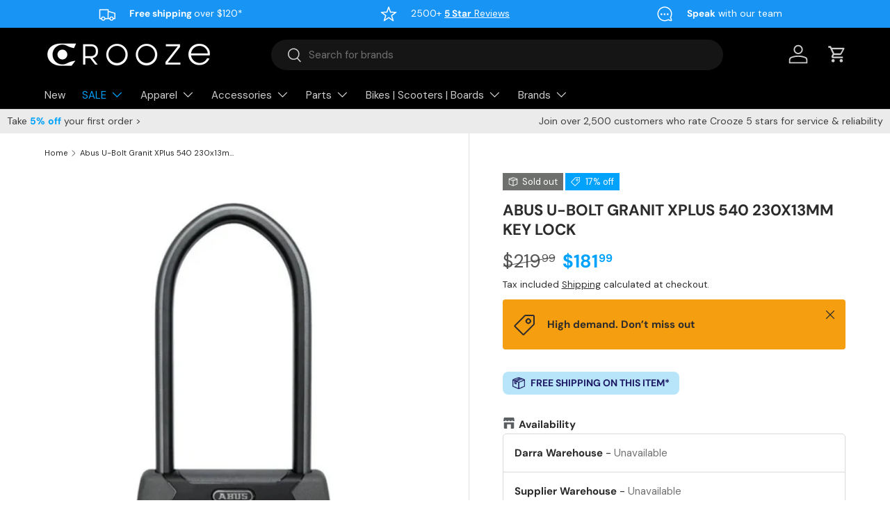

--- FILE ---
content_type: text/html; charset=utf-8
request_url: https://crooze.com.au/products/abus-u-bolt-granit-xplus-540-230mm-u-bike-lock
body_size: 69001
content:
<!doctype html>
<html class="no-js" lang="en" dir="ltr">
<head><meta charset="utf-8">
<meta name="viewport" content="width=device-width,initial-scale=1">
<title>Abus U-Bolt Granit XPlus 540 230x13mm Key Lock &ndash; Crooze</title><link rel="canonical" href="https://crooze.com.au/products/abus-u-bolt-granit-xplus-540-230mm-u-bike-lock"><link rel="icon" href="//crooze.com.au/cdn/shop/files/180x180-blackandwhite-favicon.jpg?crop=center&height=48&v=1708518261&width=48" type="image/jpg">
  <link rel="apple-touch-icon" href="//crooze.com.au/cdn/shop/files/180x180-blackandwhite-favicon.jpg?crop=center&height=180&v=1708518261&width=180"><meta name="description" content="U-Locks are a classic style of lock for securing your bike and for good reason. The Abus U-Bolt locks use exceptional German engineering to makes sure that your bike is safe and secure. Specially hardened steel, power cell technology for protection against impact and attempts to force open the lock, XPlus cylinder for "><meta property="og:site_name" content="Crooze">
<meta property="og:url" content="https://crooze.com.au/products/abus-u-bolt-granit-xplus-540-230mm-u-bike-lock">
<meta property="og:title" content="Abus U-Bolt Granit XPlus 540 230x13mm Key Lock">
<meta property="og:type" content="product">
<meta property="og:description" content="U-Locks are a classic style of lock for securing your bike and for good reason. The Abus U-Bolt locks use exceptional German engineering to makes sure that your bike is safe and secure. Specially hardened steel, power cell technology for protection against impact and attempts to force open the lock, XPlus cylinder for "><meta property="og:image" content="http://crooze.com.au/cdn/shop/products/Abus-UBolt-Granit-XPlus-540-230x13mm-Key-Bike-Lock-Main.jpg?crop=center&height=1200&v=1686649938&width=1200">
  <meta property="og:image:secure_url" content="https://crooze.com.au/cdn/shop/products/Abus-UBolt-Granit-XPlus-540-230x13mm-Key-Bike-Lock-Main.jpg?crop=center&height=1200&v=1686649938&width=1200">
  <meta property="og:image:width" content="800">
  <meta property="og:image:height" content="800"><meta property="og:price:amount" content="181.99">
  <meta property="og:price:currency" content="AUD"><meta name="twitter:card" content="summary_large_image">
<meta name="twitter:title" content="Abus U-Bolt Granit XPlus 540 230x13mm Key Lock">
<meta name="twitter:description" content="U-Locks are a classic style of lock for securing your bike and for good reason. The Abus U-Bolt locks use exceptional German engineering to makes sure that your bike is safe and secure. Specially hardened steel, power cell technology for protection against impact and attempts to force open the lock, XPlus cylinder for ">
<link rel="preload" href="//crooze.com.au/cdn/shop/t/141/assets/main.css?v=156977818988188650171760411484" as="style"><style data-shopify>
@font-face {
  font-family: "DM Sans";
  font-weight: 400;
  font-style: normal;
  font-display: swap;
  src: url("//crooze.com.au/cdn/fonts/dm_sans/dmsans_n4.ec80bd4dd7e1a334c969c265873491ae56018d72.woff2") format("woff2"),
       url("//crooze.com.au/cdn/fonts/dm_sans/dmsans_n4.87bdd914d8a61247b911147ae68e754d695c58a6.woff") format("woff");
}
@font-face {
  font-family: "DM Sans";
  font-weight: 700;
  font-style: normal;
  font-display: swap;
  src: url("//crooze.com.au/cdn/fonts/dm_sans/dmsans_n7.97e21d81502002291ea1de8aefb79170c6946ce5.woff2") format("woff2"),
       url("//crooze.com.au/cdn/fonts/dm_sans/dmsans_n7.af5c214f5116410ca1d53a2090665620e78e2e1b.woff") format("woff");
}
@font-face {
  font-family: "DM Sans";
  font-weight: 400;
  font-style: italic;
  font-display: swap;
  src: url("//crooze.com.au/cdn/fonts/dm_sans/dmsans_i4.b8fe05e69ee95d5a53155c346957d8cbf5081c1a.woff2") format("woff2"),
       url("//crooze.com.au/cdn/fonts/dm_sans/dmsans_i4.403fe28ee2ea63e142575c0aa47684d65f8c23a0.woff") format("woff");
}
@font-face {
  font-family: "DM Sans";
  font-weight: 700;
  font-style: italic;
  font-display: swap;
  src: url("//crooze.com.au/cdn/fonts/dm_sans/dmsans_i7.52b57f7d7342eb7255084623d98ab83fd96e7f9b.woff2") format("woff2"),
       url("//crooze.com.au/cdn/fonts/dm_sans/dmsans_i7.d5e14ef18a1d4a8ce78a4187580b4eb1759c2eda.woff") format("woff");
}
@font-face {
  font-family: "DM Sans";
  font-weight: 700;
  font-style: normal;
  font-display: swap;
  src: url("//crooze.com.au/cdn/fonts/dm_sans/dmsans_n7.97e21d81502002291ea1de8aefb79170c6946ce5.woff2") format("woff2"),
       url("//crooze.com.au/cdn/fonts/dm_sans/dmsans_n7.af5c214f5116410ca1d53a2090665620e78e2e1b.woff") format("woff");
}
@font-face {
  font-family: "DM Sans";
  font-weight: 400;
  font-style: normal;
  font-display: swap;
  src: url("//crooze.com.au/cdn/fonts/dm_sans/dmsans_n4.ec80bd4dd7e1a334c969c265873491ae56018d72.woff2") format("woff2"),
       url("//crooze.com.au/cdn/fonts/dm_sans/dmsans_n4.87bdd914d8a61247b911147ae68e754d695c58a6.woff") format("woff");
}
:root {
      --bg-color: 255 255 255 / 1.0;
      --bg-color-og: 255 255 255 / 1.0;
      --heading-color: 42 43 42;
      --text-color: 42 43 42;
      --text-color-og: 42 43 42;
      --scrollbar-color: 42 43 42;
      --link-color: 42 43 42;
      --link-color-og: 42 43 42;
      --star-color: 0 162 252;--swatch-border-color-default: 212 213 212;
        --swatch-border-color-active: 149 149 149;
        --swatch-card-size: 24px;
        --swatch-variant-picker-size: 76px;--color-scheme-1-bg: 244 244 244 / 1.0;
      --color-scheme-1-grad: linear-gradient(180deg, rgba(24, 148, 244, 1), rgba(24, 148, 244, 1) 100%);
      --color-scheme-1-heading: 255 255 255;
      --color-scheme-1-text: 255 255 255;
      --color-scheme-1-btn-bg: 255 255 255;
      --color-scheme-1-btn-text: 24 148 244;
      --color-scheme-1-btn-bg-hover: 234 246 254;--color-scheme-2-bg: 42 43 42 / 1.0;
      --color-scheme-2-grad: linear-gradient(225deg, rgba(51, 59, 67, 0.88) 8%, rgba(41, 47, 54, 1) 56%, rgba(20, 20, 20, 1) 92%);
      --color-scheme-2-heading: 24 148 244;
      --color-scheme-2-text: 255 255 255;
      --color-scheme-2-btn-bg: 24 148 244;
      --color-scheme-2-btn-text: 255 255 255;
      --color-scheme-2-btn-bg-hover: 74 171 247;--color-scheme-3-bg: 45 43 43 / 1.0;
      --color-scheme-3-grad: linear-gradient(180deg, rgba(124, 45, 247, 1) 56%, rgba(95, 17, 216, 1) 94%);
      --color-scheme-3-heading: 42 43 42;
      --color-scheme-3-text: 255 255 255;
      --color-scheme-3-btn-bg: 42 43 42;
      --color-scheme-3-btn-text: 204 255 31;
      --color-scheme-3-btn-bg-hover: 75 85 45;

      --drawer-bg-color: 255 255 255 / 1.0;
      --drawer-text-color: 42 43 42;

      --panel-bg-color: 244 244 244 / 1.0;
      --panel-heading-color: 42 43 42;
      --panel-text-color: 42 43 42;

      --in-stock-text-color: 44 126 63;
      --low-stock-text-color: 210 134 26;
      --very-low-stock-text-color: 255 88 13;
      --no-stock-text-color: 119 119 119;
      --no-stock-backordered-text-color: 119 119 119;

      --error-bg-color: 252 237 238;
      --error-text-color: 180 12 28;
      --success-bg-color: 232 246 234;
      --success-text-color: 44 126 63;
      --info-bg-color: 228 237 250;
      --info-text-color: 26 102 210;

      --heading-font-family: "DM Sans", sans-serif;
      --heading-font-style: normal;
      --heading-font-weight: 700;
      --heading-scale-start: 4;

      --navigation-font-family: "DM Sans", sans-serif;
      --navigation-font-style: normal;
      --navigation-font-weight: 400;
      --heading-text-transform: uppercase;
--subheading-text-transform: none;
      --body-font-family: "DM Sans", sans-serif;
      --body-font-style: normal;
      --body-font-weight: 400;
      --body-font-size: 15;

      --section-gap: 32;
      --heading-gap: calc(8 * var(--space-unit));--heading-gap: calc(6 * var(--space-unit));--grid-column-gap: 20px;--btn-bg-color: 42 43 42;
      --btn-bg-hover-color: 82 83 82;
      --btn-text-color: 255 255 255;
      --btn-bg-color-og: 42 43 42;
      --btn-text-color-og: 255 255 255;
      --btn-alt-bg-color: 0 162 252;
      --btn-alt-bg-alpha: 1.0;
      --btn-alt-text-color: 255 255 255;
      --btn-border-width: 2px;
      --btn-padding-y: 12px;

      
      --btn-border-radius: 28px;
      

      --btn-lg-border-radius: 50%;
      --btn-icon-border-radius: 50%;
      --input-with-btn-inner-radius: var(--btn-border-radius);

      --input-bg-color: 255 255 255 / 1.0;
      --input-text-color: 42 43 42;
      --input-border-width: 2px;
      --input-border-radius: 26px;
      --textarea-border-radius: 12px;
      --input-border-radius: 28px;
      --input-lg-border-radius: 34px;
      --input-bg-color-diff-3: #f7f7f7;
      --input-bg-color-diff-6: #f0f0f0;

      --modal-border-radius: 16px;
      --modal-overlay-color: 0 0 0;
      --modal-overlay-opacity: 0.4;
      --drawer-border-radius: 16px;
      --overlay-border-radius: 0px;

      --custom-label-bg-color: 13 44 84 / 1.0;
      --custom-label-text-color: 255 255 255 / 1.0;--sale-label-bg-color: 0 162 252 / 1.0;
      --sale-label-text-color: 255 255 255 / 1.0;--sold-out-label-bg-color: 110 112 110 / 1.0;
      --sold-out-label-text-color: 255 255 255 / 1.0;--new-label-bg-color: 127 184 0 / 1.0;
      --new-label-text-color: 255 255 255 / 1.0;--preorder-label-bg-color: 113 0 237 / 1.0;
      --preorder-label-text-color: 255 255 255 / 1.0;

      --collection-label-color: 0 126 18 / 1.0;

      --page-width: 1260px;
      --gutter-sm: 20px;
      --gutter-md: 32px;
      --gutter-lg: 64px;

      --payment-terms-bg-color: #ffffff;

      --coll-card-bg-color: #ffffff;
      --coll-card-border-color: #ffffff;

      --card-highlight-bg-color: #F9F9F9;
      --card-highlight-text-color: 85 85 85;
      --card-highlight-border-color: #E1E1E1;
        
          --aos-animate-duration: 0.6s;
        

        
          --aos-min-width: 0;
        
      

      --reading-width: 48em;
    }

    @media (max-width: 769px) {
      :root {
        --reading-width: 36em;
      }
    }
  </style><link rel="stylesheet" href="//crooze.com.au/cdn/shop/t/141/assets/main.css?v=156977818988188650171760411484">
  <script src="//crooze.com.au/cdn/shop/t/141/assets/main.js?v=182340204423554326591752539951" defer="defer"></script><link rel="preload" href="//crooze.com.au/cdn/fonts/dm_sans/dmsans_n4.ec80bd4dd7e1a334c969c265873491ae56018d72.woff2" as="font" type="font/woff2" crossorigin fetchpriority="high"><link rel="preload" href="//crooze.com.au/cdn/fonts/dm_sans/dmsans_n7.97e21d81502002291ea1de8aefb79170c6946ce5.woff2" as="font" type="font/woff2" crossorigin fetchpriority="high"><link rel="stylesheet" href="//crooze.com.au/cdn/shop/t/141/assets/swatches.css?v=155021436486930706551752540012" media="print" onload="this.media='all'">
    <noscript><link rel="stylesheet" href="//crooze.com.au/cdn/shop/t/141/assets/swatches.css?v=155021436486930706551752540012"></noscript>
  <script src="//searchserverapi1.com/widgets/shopify/init.js?a=3I1z9g3x5c"></script>

  <script>window.performance && window.performance.mark && window.performance.mark('shopify.content_for_header.start');</script><meta name="facebook-domain-verification" content="32xd0bzhtd794zhc6sexmqwk6uvnxi">
<meta id="shopify-digital-wallet" name="shopify-digital-wallet" content="/27030814790/digital_wallets/dialog">
<meta name="shopify-checkout-api-token" content="2dc5c76303844171dac7e13bc3a4fcf0">
<meta id="in-context-paypal-metadata" data-shop-id="27030814790" data-venmo-supported="false" data-environment="production" data-locale="en_US" data-paypal-v4="true" data-currency="AUD">
<link rel="alternate" type="application/json+oembed" href="https://crooze.com.au/products/abus-u-bolt-granit-xplus-540-230mm-u-bike-lock.oembed">
<script async="async" src="/checkouts/internal/preloads.js?locale=en-AU"></script>
<link rel="preconnect" href="https://shop.app" crossorigin="anonymous">
<script async="async" src="https://shop.app/checkouts/internal/preloads.js?locale=en-AU&shop_id=27030814790" crossorigin="anonymous"></script>
<script id="apple-pay-shop-capabilities" type="application/json">{"shopId":27030814790,"countryCode":"AU","currencyCode":"AUD","merchantCapabilities":["supports3DS"],"merchantId":"gid:\/\/shopify\/Shop\/27030814790","merchantName":"Crooze","requiredBillingContactFields":["postalAddress","email","phone"],"requiredShippingContactFields":["postalAddress","email","phone"],"shippingType":"shipping","supportedNetworks":["visa","masterCard","amex","jcb"],"total":{"type":"pending","label":"Crooze","amount":"1.00"},"shopifyPaymentsEnabled":true,"supportsSubscriptions":true}</script>
<script id="shopify-features" type="application/json">{"accessToken":"2dc5c76303844171dac7e13bc3a4fcf0","betas":["rich-media-storefront-analytics"],"domain":"crooze.com.au","predictiveSearch":true,"shopId":27030814790,"locale":"en"}</script>
<script>var Shopify = Shopify || {};
Shopify.shop = "crooze-australia.myshopify.com";
Shopify.locale = "en";
Shopify.currency = {"active":"AUD","rate":"1.0"};
Shopify.country = "AU";
Shopify.theme = {"name":"Enterprise V2.0.0","id":139516182598,"schema_name":"Enterprise","schema_version":"2.0.0","theme_store_id":1657,"role":"main"};
Shopify.theme.handle = "null";
Shopify.theme.style = {"id":null,"handle":null};
Shopify.cdnHost = "crooze.com.au/cdn";
Shopify.routes = Shopify.routes || {};
Shopify.routes.root = "/";</script>
<script type="module">!function(o){(o.Shopify=o.Shopify||{}).modules=!0}(window);</script>
<script>!function(o){function n(){var o=[];function n(){o.push(Array.prototype.slice.apply(arguments))}return n.q=o,n}var t=o.Shopify=o.Shopify||{};t.loadFeatures=n(),t.autoloadFeatures=n()}(window);</script>
<script>
  window.ShopifyPay = window.ShopifyPay || {};
  window.ShopifyPay.apiHost = "shop.app\/pay";
  window.ShopifyPay.redirectState = null;
</script>
<script id="shop-js-analytics" type="application/json">{"pageType":"product"}</script>
<script defer="defer" async type="module" src="//crooze.com.au/cdn/shopifycloud/shop-js/modules/v2/client.init-shop-cart-sync_BdyHc3Nr.en.esm.js"></script>
<script defer="defer" async type="module" src="//crooze.com.au/cdn/shopifycloud/shop-js/modules/v2/chunk.common_Daul8nwZ.esm.js"></script>
<script type="module">
  await import("//crooze.com.au/cdn/shopifycloud/shop-js/modules/v2/client.init-shop-cart-sync_BdyHc3Nr.en.esm.js");
await import("//crooze.com.au/cdn/shopifycloud/shop-js/modules/v2/chunk.common_Daul8nwZ.esm.js");

  window.Shopify.SignInWithShop?.initShopCartSync?.({"fedCMEnabled":true,"windoidEnabled":true});

</script>
<script>
  window.Shopify = window.Shopify || {};
  if (!window.Shopify.featureAssets) window.Shopify.featureAssets = {};
  window.Shopify.featureAssets['shop-js'] = {"shop-cart-sync":["modules/v2/client.shop-cart-sync_QYOiDySF.en.esm.js","modules/v2/chunk.common_Daul8nwZ.esm.js"],"init-fed-cm":["modules/v2/client.init-fed-cm_DchLp9rc.en.esm.js","modules/v2/chunk.common_Daul8nwZ.esm.js"],"shop-button":["modules/v2/client.shop-button_OV7bAJc5.en.esm.js","modules/v2/chunk.common_Daul8nwZ.esm.js"],"init-windoid":["modules/v2/client.init-windoid_DwxFKQ8e.en.esm.js","modules/v2/chunk.common_Daul8nwZ.esm.js"],"shop-cash-offers":["modules/v2/client.shop-cash-offers_DWtL6Bq3.en.esm.js","modules/v2/chunk.common_Daul8nwZ.esm.js","modules/v2/chunk.modal_CQq8HTM6.esm.js"],"shop-toast-manager":["modules/v2/client.shop-toast-manager_CX9r1SjA.en.esm.js","modules/v2/chunk.common_Daul8nwZ.esm.js"],"init-shop-email-lookup-coordinator":["modules/v2/client.init-shop-email-lookup-coordinator_UhKnw74l.en.esm.js","modules/v2/chunk.common_Daul8nwZ.esm.js"],"pay-button":["modules/v2/client.pay-button_DzxNnLDY.en.esm.js","modules/v2/chunk.common_Daul8nwZ.esm.js"],"avatar":["modules/v2/client.avatar_BTnouDA3.en.esm.js"],"init-shop-cart-sync":["modules/v2/client.init-shop-cart-sync_BdyHc3Nr.en.esm.js","modules/v2/chunk.common_Daul8nwZ.esm.js"],"shop-login-button":["modules/v2/client.shop-login-button_D8B466_1.en.esm.js","modules/v2/chunk.common_Daul8nwZ.esm.js","modules/v2/chunk.modal_CQq8HTM6.esm.js"],"init-customer-accounts-sign-up":["modules/v2/client.init-customer-accounts-sign-up_C8fpPm4i.en.esm.js","modules/v2/client.shop-login-button_D8B466_1.en.esm.js","modules/v2/chunk.common_Daul8nwZ.esm.js","modules/v2/chunk.modal_CQq8HTM6.esm.js"],"init-shop-for-new-customer-accounts":["modules/v2/client.init-shop-for-new-customer-accounts_CVTO0Ztu.en.esm.js","modules/v2/client.shop-login-button_D8B466_1.en.esm.js","modules/v2/chunk.common_Daul8nwZ.esm.js","modules/v2/chunk.modal_CQq8HTM6.esm.js"],"init-customer-accounts":["modules/v2/client.init-customer-accounts_dRgKMfrE.en.esm.js","modules/v2/client.shop-login-button_D8B466_1.en.esm.js","modules/v2/chunk.common_Daul8nwZ.esm.js","modules/v2/chunk.modal_CQq8HTM6.esm.js"],"shop-follow-button":["modules/v2/client.shop-follow-button_CkZpjEct.en.esm.js","modules/v2/chunk.common_Daul8nwZ.esm.js","modules/v2/chunk.modal_CQq8HTM6.esm.js"],"lead-capture":["modules/v2/client.lead-capture_BntHBhfp.en.esm.js","modules/v2/chunk.common_Daul8nwZ.esm.js","modules/v2/chunk.modal_CQq8HTM6.esm.js"],"checkout-modal":["modules/v2/client.checkout-modal_CfxcYbTm.en.esm.js","modules/v2/chunk.common_Daul8nwZ.esm.js","modules/v2/chunk.modal_CQq8HTM6.esm.js"],"shop-login":["modules/v2/client.shop-login_Da4GZ2H6.en.esm.js","modules/v2/chunk.common_Daul8nwZ.esm.js","modules/v2/chunk.modal_CQq8HTM6.esm.js"],"payment-terms":["modules/v2/client.payment-terms_MV4M3zvL.en.esm.js","modules/v2/chunk.common_Daul8nwZ.esm.js","modules/v2/chunk.modal_CQq8HTM6.esm.js"]};
</script>
<script>(function() {
  var isLoaded = false;
  function asyncLoad() {
    if (isLoaded) return;
    isLoaded = true;
    var urls = ["https:\/\/static.shareasale.com\/json\/shopify\/deduplication.js?shop=crooze-australia.myshopify.com","https:\/\/static.shareasale.com\/json\/shopify\/shareasale-tracking.js?sasmid=133147\u0026ssmtid=19038\u0026shop=crooze-australia.myshopify.com","https:\/\/cdnicart.identixweb.com\/assets\/js\/editor_popup_modal.min.js?shop=crooze-australia.myshopify.com","https:\/\/searchanise-ef84.kxcdn.com\/widgets\/shopify\/init.js?a=3I1z9g3x5c\u0026shop=crooze-australia.myshopify.com"];
    for (var i = 0; i < urls.length; i++) {
      var s = document.createElement('script');
      s.type = 'text/javascript';
      s.async = true;
      s.src = urls[i];
      var x = document.getElementsByTagName('script')[0];
      x.parentNode.insertBefore(s, x);
    }
  };
  if(window.attachEvent) {
    window.attachEvent('onload', asyncLoad);
  } else {
    window.addEventListener('load', asyncLoad, false);
  }
})();</script>
<script id="__st">var __st={"a":27030814790,"offset":36000,"reqid":"94c36e7e-0b1e-4ffb-8fe8-cc5a6e6adbe4-1769022828","pageurl":"crooze.com.au\/products\/abus-u-bolt-granit-xplus-540-230mm-u-bike-lock","u":"7230d459f4c9","p":"product","rtyp":"product","rid":4469148319814};</script>
<script>window.ShopifyPaypalV4VisibilityTracking = true;</script>
<script id="captcha-bootstrap">!function(){'use strict';const t='contact',e='account',n='new_comment',o=[[t,t],['blogs',n],['comments',n],[t,'customer']],c=[[e,'customer_login'],[e,'guest_login'],[e,'recover_customer_password'],[e,'create_customer']],r=t=>t.map((([t,e])=>`form[action*='/${t}']:not([data-nocaptcha='true']) input[name='form_type'][value='${e}']`)).join(','),a=t=>()=>t?[...document.querySelectorAll(t)].map((t=>t.form)):[];function s(){const t=[...o],e=r(t);return a(e)}const i='password',u='form_key',d=['recaptcha-v3-token','g-recaptcha-response','h-captcha-response',i],f=()=>{try{return window.sessionStorage}catch{return}},m='__shopify_v',_=t=>t.elements[u];function p(t,e,n=!1){try{const o=window.sessionStorage,c=JSON.parse(o.getItem(e)),{data:r}=function(t){const{data:e,action:n}=t;return t[m]||n?{data:e,action:n}:{data:t,action:n}}(c);for(const[e,n]of Object.entries(r))t.elements[e]&&(t.elements[e].value=n);n&&o.removeItem(e)}catch(o){console.error('form repopulation failed',{error:o})}}const l='form_type',E='cptcha';function T(t){t.dataset[E]=!0}const w=window,h=w.document,L='Shopify',v='ce_forms',y='captcha';let A=!1;((t,e)=>{const n=(g='f06e6c50-85a8-45c8-87d0-21a2b65856fe',I='https://cdn.shopify.com/shopifycloud/storefront-forms-hcaptcha/ce_storefront_forms_captcha_hcaptcha.v1.5.2.iife.js',D={infoText:'Protected by hCaptcha',privacyText:'Privacy',termsText:'Terms'},(t,e,n)=>{const o=w[L][v],c=o.bindForm;if(c)return c(t,g,e,D).then(n);var r;o.q.push([[t,g,e,D],n]),r=I,A||(h.body.append(Object.assign(h.createElement('script'),{id:'captcha-provider',async:!0,src:r})),A=!0)});var g,I,D;w[L]=w[L]||{},w[L][v]=w[L][v]||{},w[L][v].q=[],w[L][y]=w[L][y]||{},w[L][y].protect=function(t,e){n(t,void 0,e),T(t)},Object.freeze(w[L][y]),function(t,e,n,w,h,L){const[v,y,A,g]=function(t,e,n){const i=e?o:[],u=t?c:[],d=[...i,...u],f=r(d),m=r(i),_=r(d.filter((([t,e])=>n.includes(e))));return[a(f),a(m),a(_),s()]}(w,h,L),I=t=>{const e=t.target;return e instanceof HTMLFormElement?e:e&&e.form},D=t=>v().includes(t);t.addEventListener('submit',(t=>{const e=I(t);if(!e)return;const n=D(e)&&!e.dataset.hcaptchaBound&&!e.dataset.recaptchaBound,o=_(e),c=g().includes(e)&&(!o||!o.value);(n||c)&&t.preventDefault(),c&&!n&&(function(t){try{if(!f())return;!function(t){const e=f();if(!e)return;const n=_(t);if(!n)return;const o=n.value;o&&e.removeItem(o)}(t);const e=Array.from(Array(32),(()=>Math.random().toString(36)[2])).join('');!function(t,e){_(t)||t.append(Object.assign(document.createElement('input'),{type:'hidden',name:u})),t.elements[u].value=e}(t,e),function(t,e){const n=f();if(!n)return;const o=[...t.querySelectorAll(`input[type='${i}']`)].map((({name:t})=>t)),c=[...d,...o],r={};for(const[a,s]of new FormData(t).entries())c.includes(a)||(r[a]=s);n.setItem(e,JSON.stringify({[m]:1,action:t.action,data:r}))}(t,e)}catch(e){console.error('failed to persist form',e)}}(e),e.submit())}));const S=(t,e)=>{t&&!t.dataset[E]&&(n(t,e.some((e=>e===t))),T(t))};for(const o of['focusin','change'])t.addEventListener(o,(t=>{const e=I(t);D(e)&&S(e,y())}));const B=e.get('form_key'),M=e.get(l),P=B&&M;t.addEventListener('DOMContentLoaded',(()=>{const t=y();if(P)for(const e of t)e.elements[l].value===M&&p(e,B);[...new Set([...A(),...v().filter((t=>'true'===t.dataset.shopifyCaptcha))])].forEach((e=>S(e,t)))}))}(h,new URLSearchParams(w.location.search),n,t,e,['guest_login'])})(!0,!0)}();</script>
<script integrity="sha256-4kQ18oKyAcykRKYeNunJcIwy7WH5gtpwJnB7kiuLZ1E=" data-source-attribution="shopify.loadfeatures" defer="defer" src="//crooze.com.au/cdn/shopifycloud/storefront/assets/storefront/load_feature-a0a9edcb.js" crossorigin="anonymous"></script>
<script crossorigin="anonymous" defer="defer" src="//crooze.com.au/cdn/shopifycloud/storefront/assets/shopify_pay/storefront-65b4c6d7.js?v=20250812"></script>
<script data-source-attribution="shopify.dynamic_checkout.dynamic.init">var Shopify=Shopify||{};Shopify.PaymentButton=Shopify.PaymentButton||{isStorefrontPortableWallets:!0,init:function(){window.Shopify.PaymentButton.init=function(){};var t=document.createElement("script");t.src="https://crooze.com.au/cdn/shopifycloud/portable-wallets/latest/portable-wallets.en.js",t.type="module",document.head.appendChild(t)}};
</script>
<script data-source-attribution="shopify.dynamic_checkout.buyer_consent">
  function portableWalletsHideBuyerConsent(e){var t=document.getElementById("shopify-buyer-consent"),n=document.getElementById("shopify-subscription-policy-button");t&&n&&(t.classList.add("hidden"),t.setAttribute("aria-hidden","true"),n.removeEventListener("click",e))}function portableWalletsShowBuyerConsent(e){var t=document.getElementById("shopify-buyer-consent"),n=document.getElementById("shopify-subscription-policy-button");t&&n&&(t.classList.remove("hidden"),t.removeAttribute("aria-hidden"),n.addEventListener("click",e))}window.Shopify?.PaymentButton&&(window.Shopify.PaymentButton.hideBuyerConsent=portableWalletsHideBuyerConsent,window.Shopify.PaymentButton.showBuyerConsent=portableWalletsShowBuyerConsent);
</script>
<script>
  function portableWalletsCleanup(e){e&&e.src&&console.error("Failed to load portable wallets script "+e.src);var t=document.querySelectorAll("shopify-accelerated-checkout .shopify-payment-button__skeleton, shopify-accelerated-checkout-cart .wallet-cart-button__skeleton"),e=document.getElementById("shopify-buyer-consent");for(let e=0;e<t.length;e++)t[e].remove();e&&e.remove()}function portableWalletsNotLoadedAsModule(e){e instanceof ErrorEvent&&"string"==typeof e.message&&e.message.includes("import.meta")&&"string"==typeof e.filename&&e.filename.includes("portable-wallets")&&(window.removeEventListener("error",portableWalletsNotLoadedAsModule),window.Shopify.PaymentButton.failedToLoad=e,"loading"===document.readyState?document.addEventListener("DOMContentLoaded",window.Shopify.PaymentButton.init):window.Shopify.PaymentButton.init())}window.addEventListener("error",portableWalletsNotLoadedAsModule);
</script>

<script type="module" src="https://crooze.com.au/cdn/shopifycloud/portable-wallets/latest/portable-wallets.en.js" onError="portableWalletsCleanup(this)" crossorigin="anonymous"></script>
<script nomodule>
  document.addEventListener("DOMContentLoaded", portableWalletsCleanup);
</script>

<link id="shopify-accelerated-checkout-styles" rel="stylesheet" media="screen" href="https://crooze.com.au/cdn/shopifycloud/portable-wallets/latest/accelerated-checkout-backwards-compat.css" crossorigin="anonymous">
<style id="shopify-accelerated-checkout-cart">
        #shopify-buyer-consent {
  margin-top: 1em;
  display: inline-block;
  width: 100%;
}

#shopify-buyer-consent.hidden {
  display: none;
}

#shopify-subscription-policy-button {
  background: none;
  border: none;
  padding: 0;
  text-decoration: underline;
  font-size: inherit;
  cursor: pointer;
}

#shopify-subscription-policy-button::before {
  box-shadow: none;
}

      </style>
<script id="sections-script" data-sections="header,footer" defer="defer" src="//crooze.com.au/cdn/shop/t/141/compiled_assets/scripts.js?v=157243"></script>
<script>window.performance && window.performance.mark && window.performance.mark('shopify.content_for_header.end');</script>

    <script src="//crooze.com.au/cdn/shop/t/141/assets/animate-on-scroll.js?v=15249566486942820451752539950" defer="defer"></script>
    <link rel="stylesheet" href="//crooze.com.au/cdn/shop/t/141/assets/animate-on-scroll.css?v=116194678796051782541752539950">
  

  <script>document.documentElement.className = document.documentElement.className.replace('no-js', 'js');</script>

    
    <script
      src="https://www.paypal.com/sdk/js?client-id=AVu-3gjRFqyoHMSeiFXspWxnvF4u5DjTUw80FyOAeaQwcijKtfneYLeQnoMSEa_vI8a_xuMrdnWRoHO0&currency=AUD&components=messages" defer>
    </script><!-- CC Custom Head Start --><!-- CC Custom Head End --><!-- BEGIN MerchantWidget Code -->
  <script id='merchantWidgetScript'
          src="https://www.gstatic.com/shopping/merchant/merchantwidget.js"
          defer>
  </script>

  <script type="text/javascript">
    merchantWidgetScript.addEventListener('load', function () {
        merchantwidget.start({
          position: 'LEFT_BOTTOM',
          sideMargin: 30,
          bottomMargin: 15,
          mobileSideMargin: 11,
          mobileBottomMargin: 15
        });
    });
  </script>
  <style>
  /* Desktop */
  @media (min-width: 769px) {
    iframe[id^="merchantwidget"] {
      transform: scale(0.8);
      transform-origin: bottom left;
    }
  }

  /* Mobile */
  @media (max-width: 768px) {
    iframe[id^="merchantwidget"] {
      transform: scale(1.12);
      transform-origin: bottom left;
    }
  }
  </style>
  <!-- END MerchantWidget Code -->
<!-- BEGIN app block: shopify://apps/klaviyo-email-marketing-sms/blocks/klaviyo-onsite-embed/2632fe16-c075-4321-a88b-50b567f42507 -->












  <script async src="https://static.klaviyo.com/onsite/js/Wcw9MD/klaviyo.js?company_id=Wcw9MD"></script>
  <script>!function(){if(!window.klaviyo){window._klOnsite=window._klOnsite||[];try{window.klaviyo=new Proxy({},{get:function(n,i){return"push"===i?function(){var n;(n=window._klOnsite).push.apply(n,arguments)}:function(){for(var n=arguments.length,o=new Array(n),w=0;w<n;w++)o[w]=arguments[w];var t="function"==typeof o[o.length-1]?o.pop():void 0,e=new Promise((function(n){window._klOnsite.push([i].concat(o,[function(i){t&&t(i),n(i)}]))}));return e}}})}catch(n){window.klaviyo=window.klaviyo||[],window.klaviyo.push=function(){var n;(n=window._klOnsite).push.apply(n,arguments)}}}}();</script>

  
    <script id="viewed_product">
      if (item == null) {
        var _learnq = _learnq || [];

        var MetafieldReviews = null
        var MetafieldYotpoRating = null
        var MetafieldYotpoCount = null
        var MetafieldLooxRating = null
        var MetafieldLooxCount = null
        var okendoProduct = null
        var okendoProductReviewCount = null
        var okendoProductReviewAverageValue = null
        try {
          // The following fields are used for Customer Hub recently viewed in order to add reviews.
          // This information is not part of __kla_viewed. Instead, it is part of __kla_viewed_reviewed_items
          MetafieldReviews = {"rating":{"scale_min":"1.0","scale_max":"5.0","value":"5.0"},"rating_count":2};
          MetafieldYotpoRating = null
          MetafieldYotpoCount = null
          MetafieldLooxRating = null
          MetafieldLooxCount = null

          okendoProduct = {"reviewCount":2,"reviewAverageValue":"5.0"}
          // If the okendo metafield is not legacy, it will error, which then requires the new json formatted data
          if (okendoProduct && 'error' in okendoProduct) {
            okendoProduct = null
          }
          okendoProductReviewCount = okendoProduct ? okendoProduct.reviewCount : null
          okendoProductReviewAverageValue = okendoProduct ? okendoProduct.reviewAverageValue : null
        } catch (error) {
          console.error('Error in Klaviyo onsite reviews tracking:', error);
        }

        var item = {
          Name: "Abus U-Bolt Granit XPlus 540 230x13mm Key Lock",
          ProductID: 4469148319814,
          Categories: ["Abandoned Cart 5% Off","Abus Locks","Accessories","Accessories on sale","Afterpay Day","All","All minus Shokz","Bike Locks","Boxing Day","Brands","EOFY Sale","Express Post Collection","megacrooze sale","Recommended Accessories"],
          ImageURL: "https://crooze.com.au/cdn/shop/products/Abus-UBolt-Granit-XPlus-540-230x13mm-Key-Bike-Lock-Main_grande.jpg?v=1686649938",
          URL: "https://crooze.com.au/products/abus-u-bolt-granit-xplus-540-230mm-u-bike-lock",
          Brand: "Abus",
          Price: "$181.99",
          Value: "181.99",
          CompareAtPrice: "$219.99"
        };
        _learnq.push(['track', 'Viewed Product', item]);
        _learnq.push(['trackViewedItem', {
          Title: item.Name,
          ItemId: item.ProductID,
          Categories: item.Categories,
          ImageUrl: item.ImageURL,
          Url: item.URL,
          Metadata: {
            Brand: item.Brand,
            Price: item.Price,
            Value: item.Value,
            CompareAtPrice: item.CompareAtPrice
          },
          metafields:{
            reviews: MetafieldReviews,
            yotpo:{
              rating: MetafieldYotpoRating,
              count: MetafieldYotpoCount,
            },
            loox:{
              rating: MetafieldLooxRating,
              count: MetafieldLooxCount,
            },
            okendo: {
              rating: okendoProductReviewAverageValue,
              count: okendoProductReviewCount,
            }
          }
        }]);
      }
    </script>
  




  <script>
    window.klaviyoReviewsProductDesignMode = false
  </script>







<!-- END app block --><!-- BEGIN app block: shopify://apps/icart-cart-drawer-cart-upsell/blocks/icart-block/e651bbc2-5760-47d8-a513-2aa6ee3a9aa7 -->

<script>
  var selectorMetaValue = '';
  var page_type_new = '';
</script>

<script type="text/javascript" id="icartCommonScriptJs">
  if (Shopify.theme.id == '139516182598') {
    
      
        
        
        
        
        
    
          var icartProductObj = {};
          var icartNodeCallToken = eval({"icartNodeCallToken":"1768969049","isiCartDiscountUpdate":"1768352136"});
          var icart_cart_arr = {"note":null,"attributes":{},"original_total_price":0,"total_price":0,"total_discount":0,"total_weight":0.0,"item_count":0,"items":[],"requires_shipping":false,"currency":"AUD","items_subtotal_price":0,"cart_level_discount_applications":[],"checkout_charge_amount":0};
          var icartScid = 'ZTcwZTZkZmZkOGQ1YzRlNzNhNzZjZDAwMDVhNmE1NTQuZjk3MWQzY2Q5OWEzNDQyZTAwMTg4ZjhlMjg1ZDcwMGU=';
          var icartPageType = '1';
          var icartCurrencyWihoutFormat = "${{amount}}";
          var [cart_prod_coll_id_arr, cart_prod_id_arr, cart_prod_wise_coll_id_arr, cart_prod_wise_tag_arr, icartLineItemData] = [[], [], [], [], {}];
          var rootElement;
          var icartCartRecall = ('false' == 'true') ? true : false;
          var icartSelector = ''
    
          if ('false' == 'true') {
            var icartThemeCartSelector = ['[href="/cart"]', '[href="#cart"]'];
            var icartHandleThemeCartButton = false;
            var icartThemeCartLoaded = setInterval(function () {
              var icartThemeCartElement = document.querySelectorAll(icartThemeCartSelector);
              if (icartThemeCartElement.length > 0) {
                document.querySelectorAll(icartThemeCartSelector).forEach((data) => {
                  data.addEventListener('click', function(event){
                    event.preventDefault();
                    event.stopImmediatePropagation();
                    event.stopPropagation();
                    if (icartHandleThemeCartButton == false) {
                      icartHandleThemeCartButton = true;
                    }
                    typeof icartDrawerOpn == 'function' && icartDrawerOpn();
                  });
                });
                clearInterval(icartThemeCartLoaded);
              }
            }, 10);
            document.addEventListener("DOMContentLoaded", () => {
              setTimeout(function() { clearInterval(icartThemeCartLoaded); }, 60000);
            });
          }
    
          if ('true' == 'true') {
            var icartATCSelector = ["div[data-testid='GooglePay-button']", "input[value$='Add to Cart']", '#AddToCart', '.btn--secondary-accent', '.product-form__add-to-cart.button', '.product-single__cart-submit.shopify-payment-btn btn--secondary', "button[name$='add']", "form[action*='/cart/add'] .product-submit", "form[action='/cart/add'] .btn-hover", "form[action='/cart/add'].add-to-cart-btn", 'button.btn-addtocart, button.tt-btn-addtocart', '.secondary-button', '.btn.product-form__cart-submit.btn--secondary-accent', '.btn.add-to-cart', '.add-to-cart', '#AddToCart--product-template', '.btn--add-to-cart', '.product-form__submit button', "form[action*='/cart/add'] [type=submit]"];
            var icartHandleATCButton = false;
            var icartATCFormClose, icartATCHtmlData;
            var icartATCLoaded = setInterval(function () {
              var icartATCElement = document.querySelectorAll(icartATCSelector);
              if (icartATCElement.length > 0) {
                  IcartAddCustomEventListener(icartATCSelector, async function (event) {
                    icartATCHtmlData = event.target;
                    icartATCFormClose = icartATCHtmlData.closest("form[action*='/cart/add']");
                    if (icartATCFormClose) {
                      let checkSoldOutStatus = true;
                      if (Shopify.shop != 'niplux.myshopify.com') {
                        let icart_aria_disabled = icartATCFormClose.querySelector("form[action*='/cart/add'] [type=submit]");
                        if (icart_aria_disabled) {
                          if (icart_aria_disabled.getAttribute('aria-disabled') || icart_aria_disabled.getAttribute('disabled')) {
                            checkSoldOutStatus = false;
                          } else {
                            checkSoldOutStatus = true;
                          }
                        } else {
                          checkSoldOutStatus = true;
                        }
                      }
    
                      if (checkSoldOutStatus) {
                        event.preventDefault();
                        event.stopPropagation();
                        event.stopImmediatePropagation();
                        if (icartHandleATCButton == false) {
                          icartHandleATCButton = true;
                        }
                        typeof makeAddCartThemeBtnClone == 'function' && makeAddCartThemeBtnClone();
                      }
                    }
                  });
                  clearInterval(icartATCLoaded);
              }
            }, 10);
            document.addEventListener("DOMContentLoaded", () => {
              setTimeout(function() { clearInterval(icartATCLoaded); }, 60000);
            });
          }

          function icartPopupStatusUpdate(){
            if(('' == 0 || '' == 1) && ('' == 1)) {
              function icartScriptLoad(e){return new Promise(function(t,n){let r=document.createElement("script");r.src=e,r.id="icartFullCartMinJs",r.type="text/javascript",r.onError=n,r.async=false,r.onload=t,r.addEventListener("error",n),r.addEventListener("load",t),document.getElementsByTagName("head")[0].appendChild(r)})}
              icartScriptLoad("https://cdnicart.identixweb.com/assets/js/icart-custom-steps.min.js");
              localStorage.setItem('popup_status', JSON.stringify({'app_embed_tour_status': '', 'app_embed_return_appstatus': ''}));
              fetch(`https://icartapi.identixweb.com/appEmbedStatusUpdate?shop=${Shopify.shop}&key=app_embed_tour_status`, {method: 'GET', headers: {'Content-Type': 'application/json'}})
            if('' == 0 && '' == 1){ fetch(`https://icartapi.identixweb.com/appEmbedStatusUpdate?shop=${Shopify.shop}&key=app_embed_return_appstatus`, {method: 'GET', headers: {'Content-Type': 'application/json'}}) } } };

          window.IcartAddCustomEventListener = (selector, handler) => {
            rootElement = document.querySelector('body');
            rootElement.addEventListener('click', icartEventHandler, true);
            rootElement.selector = selector;
            rootElement.handler = handler;
          };
    
          function icartEventHandler(evt) {
            let targetElement = evt.target;
            while (targetElement != null) {
              if (targetElement.matches(evt.currentTarget.selector)) {
                evt.currentTarget.handler(evt);
                return;
              }
              targetElement = targetElement.parentElement;
            }
          }
        page_type_new = 1
        
          /* ---- iCart drawer content ----- */
          let icartMainInter = setInterval(()=>{
            const mainContentClass = document.querySelectorAll('.icartShopifyCartContent')[0];
            if(mainContentClass && (selectorMetaValue == '' || selectorMetaValue == 'false')) {
                mainContentClass.classList.add("icart_main_selector_visibility");
                clearInterval(icartMainInter);
            } else {
                (selectorMetaValue != '' || selectorMetaValue != 'false') ? clearInterval(icartMainInter) : '';
            }
          },500);
          
            
              var productObj = {"id":7643161100358,"title":"$1 Mystery Prize Ticket (+ bundle offers)","handle":"1-mystery-prize-ticket","description":"\u003cdiv class=\"flex flex-grow flex-col max-w-full\"\u003e\n\u003cdiv class=\"min-h-[20px] text-message flex flex-col items-start whitespace-pre-wrap break-words [.text-message+\u0026amp;]:mt-5 juice:w-full juice:items-end overflow-x-auto gap-2\" dir=\"auto\" data-message-id=\"88b60411-c290-4718-a08d-e1675773f3bd\" data-message-author-role=\"assistant\"\u003e\n\u003cdiv class=\"flex w-full flex-col gap-1 juice:empty:hidden juice:first:pt-[3px]\"\u003e\n\u003cdiv class=\"markdown prose w-full break-words dark:prose-invert dark\"\u003e\n\u003cp\u003eFeeling lucky?\u003c\/p\u003e\n\u003cp\u003eAdd a $1 \u003ca title=\"Crooze Monthly Mystery Prize\" href=\"\/pages\/monthly-mystery-prize\"\u003eMystery Prize Ticket\u003c\/a\u003e to your order and enter our exciting monthly draw for a chance to WIN a mystery prize!\u003c\/p\u003e\n\u003cp\u003e\u003cspan style=\"color: rgb(255, 255, 255); background-color: rgb(136, 190, 22);\"\u003e\u003cstrong\u003e BUNDLE DISCOUNTS\u003cbr\u003e\u003c\/strong\u003e\u003c\/span\u003e\u003c\/p\u003e\n\u003cp\u003e\u003cstrong\u003ex3 Tickets = $2\u003c\/strong\u003e\u003cstrong\u003e\u003c\/strong\u003e\u003c\/p\u003e\n\u003cp\u003e\u003cstrong\u003ex5 Tickets = $3\u003c\/strong\u003e\u003cstrong\u003e\u003c\/strong\u003e\u003c\/p\u003e\n\u003cp\u003e\u003cstrong\u003ex10 Tickets = $5\u003c\/strong\u003e\u003c\/p\u003e\n\u003cp\u003eEach ticket you purchase gets you one entry into the draw. On the 29th of every month, we draw a lucky winner and contact them with the awesome news via email\/text!\u003cstrong\u003e\u003c\/strong\u003e\u003c\/p\u003e\n\u003cp\u003eIt’s an easy and fun way to add some thrill to your shopping experience at Crooze. Don’t miss your chance to snag an amazing prize—add a ticket to your order today!\u003c\/p\u003e\n\u003ctable style=\"width: 86.649%; height: 46px;\" height=\"89\" width=\"390\"\u003e\n\u003ctbody\u003e\n\u003ctr style=\"height: 50.3px;\"\u003e\n\u003ctd style=\"width: 11.7284%; height: 50.3px;\"\u003e \u003ca title=\"Crooze Bikes Instagram\" href=\"https:\/\/www.instagram.com\/crooze_bikes\/\"\u003e\u003cstrong\u003e\u003cimg height=\"109\" width=\"109\" src=\"https:\/\/cdn.shopify.com\/s\/files\/1\/0270\/3081\/4790\/files\/instagram-icon.png?v=1730946386\" alt=\"\"\u003e\u003c\/strong\u003e\u003c\/a\u003e\n\u003c\/td\u003e\n\u003ctd style=\"width: 87.8601%; height: 50.3px;\"\u003e\u003cstrong\u003eMake sure you follow us on \u003ca title=\"Crooze Bikes Instagram\" href=\"https:\/\/www.instagram.com\/crooze_bikes\/\"\u003einstagram @crooze_bikes\u003c\/a\u003e to keep up to date on all things Mystery Prize!\u003c\/strong\u003e\u003c\/td\u003e\n\u003c\/tr\u003e\n\u003c\/tbody\u003e\n\u003c\/table\u003e\n\u003cp\u003e\u003cbr\u003e\u003c\/p\u003e\n\u003c\/div\u003e\n\u003c\/div\u003e\n\u003c\/div\u003e\n\u003c\/div\u003e\n\u003c!----\u003e","published_at":"2024-07-16T13:19:48+10:00","created_at":"2024-07-16T12:41:27+10:00","vendor":"Crooze Australia","type":"Other","tags":["CA_NA","FB_NA","GG_NA","judgeme_excluded","New","REALSYNC","tmp_remove_my_deal","To Be Setup"],"price":100,"price_min":100,"price_max":500,"available":true,"price_varies":true,"compare_at_price":null,"compare_at_price_min":0,"compare_at_price_max":0,"compare_at_price_varies":false,"variants":[{"id":42207089950790,"title":"1 Ticket","option1":"1 Ticket","option2":null,"option3":null,"sku":"mysteryprize","requires_shipping":false,"taxable":false,"featured_image":null,"available":true,"name":"$1 Mystery Prize Ticket (+ bundle offers) - 1 Ticket","public_title":"1 Ticket","options":["1 Ticket"],"price":100,"weight":0,"compare_at_price":null,"inventory_management":null,"barcode":"","requires_selling_plan":false,"selling_plan_allocations":[]},{"id":42207089983558,"title":"3 Tickets","option1":"3 Tickets","option2":null,"option3":null,"sku":"mysteryprize-3","requires_shipping":false,"taxable":false,"featured_image":null,"available":true,"name":"$1 Mystery Prize Ticket (+ bundle offers) - 3 Tickets","public_title":"3 Tickets","options":["3 Tickets"],"price":200,"weight":0,"compare_at_price":null,"inventory_management":"shopify","barcode":"","requires_selling_plan":false,"selling_plan_allocations":[]},{"id":42262169157702,"title":"5 Tickets","option1":"5 Tickets","option2":null,"option3":null,"sku":"mysteryprize-5","requires_shipping":false,"taxable":false,"featured_image":null,"available":true,"name":"$1 Mystery Prize Ticket (+ bundle offers) - 5 Tickets","public_title":"5 Tickets","options":["5 Tickets"],"price":300,"weight":0,"compare_at_price":null,"inventory_management":null,"barcode":"","requires_selling_plan":false,"selling_plan_allocations":[]},{"id":42262169190470,"title":"10 Tickets","option1":"10 Tickets","option2":null,"option3":null,"sku":"mysteryprize-10","requires_shipping":false,"taxable":false,"featured_image":null,"available":true,"name":"$1 Mystery Prize Ticket (+ bundle offers) - 10 Tickets","public_title":"10 Tickets","options":["10 Tickets"],"price":500,"weight":0,"compare_at_price":null,"inventory_management":null,"barcode":"","requires_selling_plan":false,"selling_plan_allocations":[]}],"images":["\/\/crooze.com.au\/cdn\/shop\/files\/monthlymysteryprize-ticket-0724.jpg?v=1721098691"],"featured_image":"\/\/crooze.com.au\/cdn\/shop\/files\/monthlymysteryprize-ticket-0724.jpg?v=1721098691","options":["Quantity"],"media":[{"alt":null,"id":24374359883846,"position":1,"preview_image":{"aspect_ratio":1.0,"height":1000,"width":1000,"src":"\/\/crooze.com.au\/cdn\/shop\/files\/monthlymysteryprize-ticket-0724.jpg?v=1721098691"},"aspect_ratio":1.0,"height":1000,"media_type":"image","src":"\/\/crooze.com.au\/cdn\/shop\/files\/monthlymysteryprize-ticket-0724.jpg?v=1721098691","width":1000}],"requires_selling_plan":false,"selling_plan_groups":[],"content":"\u003cdiv class=\"flex flex-grow flex-col max-w-full\"\u003e\n\u003cdiv class=\"min-h-[20px] text-message flex flex-col items-start whitespace-pre-wrap break-words [.text-message+\u0026amp;]:mt-5 juice:w-full juice:items-end overflow-x-auto gap-2\" dir=\"auto\" data-message-id=\"88b60411-c290-4718-a08d-e1675773f3bd\" data-message-author-role=\"assistant\"\u003e\n\u003cdiv class=\"flex w-full flex-col gap-1 juice:empty:hidden juice:first:pt-[3px]\"\u003e\n\u003cdiv class=\"markdown prose w-full break-words dark:prose-invert dark\"\u003e\n\u003cp\u003eFeeling lucky?\u003c\/p\u003e\n\u003cp\u003eAdd a $1 \u003ca title=\"Crooze Monthly Mystery Prize\" href=\"\/pages\/monthly-mystery-prize\"\u003eMystery Prize Ticket\u003c\/a\u003e to your order and enter our exciting monthly draw for a chance to WIN a mystery prize!\u003c\/p\u003e\n\u003cp\u003e\u003cspan style=\"color: rgb(255, 255, 255); background-color: rgb(136, 190, 22);\"\u003e\u003cstrong\u003e BUNDLE DISCOUNTS\u003cbr\u003e\u003c\/strong\u003e\u003c\/span\u003e\u003c\/p\u003e\n\u003cp\u003e\u003cstrong\u003ex3 Tickets = $2\u003c\/strong\u003e\u003cstrong\u003e\u003c\/strong\u003e\u003c\/p\u003e\n\u003cp\u003e\u003cstrong\u003ex5 Tickets = $3\u003c\/strong\u003e\u003cstrong\u003e\u003c\/strong\u003e\u003c\/p\u003e\n\u003cp\u003e\u003cstrong\u003ex10 Tickets = $5\u003c\/strong\u003e\u003c\/p\u003e\n\u003cp\u003eEach ticket you purchase gets you one entry into the draw. On the 29th of every month, we draw a lucky winner and contact them with the awesome news via email\/text!\u003cstrong\u003e\u003c\/strong\u003e\u003c\/p\u003e\n\u003cp\u003eIt’s an easy and fun way to add some thrill to your shopping experience at Crooze. Don’t miss your chance to snag an amazing prize—add a ticket to your order today!\u003c\/p\u003e\n\u003ctable style=\"width: 86.649%; height: 46px;\" height=\"89\" width=\"390\"\u003e\n\u003ctbody\u003e\n\u003ctr style=\"height: 50.3px;\"\u003e\n\u003ctd style=\"width: 11.7284%; height: 50.3px;\"\u003e \u003ca title=\"Crooze Bikes Instagram\" href=\"https:\/\/www.instagram.com\/crooze_bikes\/\"\u003e\u003cstrong\u003e\u003cimg height=\"109\" width=\"109\" src=\"https:\/\/cdn.shopify.com\/s\/files\/1\/0270\/3081\/4790\/files\/instagram-icon.png?v=1730946386\" alt=\"\"\u003e\u003c\/strong\u003e\u003c\/a\u003e\n\u003c\/td\u003e\n\u003ctd style=\"width: 87.8601%; height: 50.3px;\"\u003e\u003cstrong\u003eMake sure you follow us on \u003ca title=\"Crooze Bikes Instagram\" href=\"https:\/\/www.instagram.com\/crooze_bikes\/\"\u003einstagram @crooze_bikes\u003c\/a\u003e to keep up to date on all things Mystery Prize!\u003c\/strong\u003e\u003c\/td\u003e\n\u003c\/tr\u003e\n\u003c\/tbody\u003e\n\u003c\/table\u003e\n\u003cp\u003e\u003cbr\u003e\u003c\/p\u003e\n\u003c\/div\u003e\n\u003c\/div\u003e\n\u003c\/div\u003e\n\u003c\/div\u003e\n\u003c!----\u003e"};
              typeof productObj == "object" ? icartProductObj[7643161100358] = productObj : "";
            
            
            var icartJsLoaded = setInterval(function () {
              if(document.body){
                var sideCartDiv = document.createElement("div");
                sideCartDiv.className = "icart icart-datepicker icart-slipper";
                document.body.appendChild(sideCartDiv);
    
                let iCfunnelTimoutFlag = false;
                let iCfunnelDivCheckInt = setInterval(() => {
                    let iCartFunnelPosition = '' ? JSON.parse('') : '', icFunnelSelector = '';
                    iCartFunnelPosition.funnel_pos_status == 1 && iCartFunnelPosition.funnel_pos_selector != '' ? icFunnelSelector = document.querySelector(`${iCartFunnelPosition.funnel_pos_selector}`) : icFunnelSelector = document.querySelector('footer');
                    if(icFunnelSelector != null || iCfunnelTimoutFlag){
                        clearInterval(iCfunnelDivCheckInt);
                        function icartScriptLoad(e){return new Promise(function(t,n){let r=document.createElement("script");r.src=e,r.id="icartSideCartMinJs",r.type="text/javascript",r.onError=n,r.async=false,r.onload=t,r.addEventListener("error",n),r.addEventListener("load",t),document.getElementsByTagName("head")[0].appendChild(r)})}
                        icartScriptLoad("https://cdnicart.identixweb.com/react_build/icart.bundle.js")
                        .then(() => {icartPopupStatusUpdate()})
                        .catch(() => {
                          if (rootElement) {
                            rootElement.removeEventListener('click', icartEventHandler, true);
                          }
                        });
                    }
                },10);
                setTimeout(() => {return iCfunnelTimoutFlag = true},1500);
                let link = document.createElement('link');
                link.rel = "stylesheet";
                link.id = "icartMinCss";
                link.type = "text/css";
                link.href = "https://cdnicart.identixweb.com/assets/css/icart_fronted.min.css";
                link.media = "all";
                document.getElementsByTagName('HEAD')[0].appendChild(link);
                clearInterval(icartJsLoaded);
              }
            }, 100);
        
        if(('product' == "index" || 'product' == "product") && '' == true && '1' == 1){
          let iCartFunnelPosition = '' ? JSON.parse('') : '';
          let icFunnelSelector = '';
          let icartFunnelInter = setInterval(()=>{
            if(iCartFunnelPosition.funnel_pos_status == 1 && iCartFunnelPosition.funnel_pos_selector != ''){
              icFunnelSelector = document.querySelector(`${iCartFunnelPosition.funnel_pos_selector}`);
            }else{
              icFunnelSelector = document.querySelector(['footer', 'footer-section']);
            }
            if(icFunnelSelector !== null) {
              icFunnelSelector.insertAdjacentHTML('beforebegin', '<div class="icart icart-datepicker icart-funnels"></div>');
              let link = document.createElement('link');
              link.rel = "stylesheet";
              link.id = "icartMinCss";
              link.type = "text/css";
              link.href = "https://cdnicart.identixweb.com/assets/css/icart-fronted-funnel.min.css";
              link.media = "all";
              document.getElementsByTagName('HEAD')[0].appendChild(link);
              clearInterval(icartFunnelInter);
            }
          },10);
        }
        if(page_type_new == '2' && ('product' == "index" || 'product' == "product" && '1' == 1)){
          let iCfunnelTimoutFlag = false;
          let iCfunnelDivCheckInt = setInterval(() => {
              let iCartFunnelPosition = '' ? JSON.parse('') : '', icFunnelSelector = '';
              iCartFunnelPosition.funnel_pos_status == 1 && iCartFunnelPosition.funnel_pos_selector != '' ? icFunnelSelector = document.querySelector(`${iCartFunnelPosition.funnel_pos_selector}`) : icFunnelSelector = document.querySelector('footer');
              if(icFunnelSelector != null || iCfunnelTimoutFlag){
                  clearInterval(iCfunnelDivCheckInt);
                  function icartScriptLoad(e){return new Promise(function(t,n){let r=document.createElement("script");r.src=e,r.id="icartSideCartMinJs",r.type="text/javascript",r.onError=n,r.async=false,r.onload=t,r.addEventListener("error",n),r.addEventListener("load",t),document.getElementsByTagName("head")[0].appendChild(r)})}
                  icartScriptLoad("https://cdnicart.identixweb.com/react_build/icart.bundle.js")
                  .then(() => {icartPopupStatusUpdate();})
                  .catch(() => {
                    if (rootElement) {
                      rootElement.removeEventListener('click', icartEventHandler, true);
                    }
                  });
              }
          },10);
          setTimeout(() => {return iCfunnelTimoutFlag = true},1500);
        }
      
    
  }
</script>
<script>
    /* To store recent view products data when only full cart */
    var icartElementExists = document.getElementById("icartSideCartMinJs"); if (!icartElementExists && __st.p && __st.p.includes("product")) { let t = new URL(window.location.href).pathname.split("/"), e = t.pop(); let productType = {"id":4469148319814,"title":"Abus U-Bolt Granit XPlus 540 230x13mm Key Lock","handle":"abus-u-bolt-granit-xplus-540-230mm-u-bike-lock","description":"\u003cp\u003eU-Locks are a classic style of lock for securing your bike and for good reason. The Abus U-Bolt locks use exceptional German engineering to makes sure that your bike is safe and secure.\u003c\/p\u003e\n\u003cp\u003eSpecially hardened steel, power cell technology for protection against impact and attempts to force open the lock, XPlus cylinder for the greatest protection against tampering.\u003c\/p\u003e\n\u003cp\u003eThe GRANIT XPlus™ 540 U-Lock combines the highest-quality materials with the latest technology for protection against theft! It is a first-class lock which protects your bicycle when the risk of theft is high\u003c\/p\u003e\n\u003cul\u003e\n\u003cli\u003e13 mm hardened square shaft parabolic shackle\u003c\/li\u003e\n\u003cli\u003eABUS power cell technology offers the highest level of protection against impacts and attempts to break open the lock\u003c\/li\u003e\n\u003cli\u003eThe shackle, housing and the structural parts of the locking mechanism are made of specially hardened steel\u003c\/li\u003e\n\u003cli\u003eABUS XPlus cylinder for the highest level of protection against tampering, e.g. picking\u003c\/li\u003e\n\u003cli\u003eAutomatic keyhole cover to protect against dirt and corrosion\u003c\/li\u003e\n\u003cli\u003eExcellent protection for when there is a high risk of theft\u003c\/li\u003e\n\u003cli\u003eRecommended for securing expensive bicycles\u003c\/li\u003e\n\u003cli\u003eThe longer the shackle, the easier it is to lock the bicycle to a fixed object\u003c\/li\u003e\n\u003c\/ul\u003e","published_at":"2023-06-22T13:47:19+10:00","created_at":"2020-04-22T13:28:08+10:00","vendor":"Abus","type":"Acc - Locks - U-Locks","tags":["ALL","BF2024","CA_BLOCK","CA_NA","EOFYSALE2024","EXPPOSTINC","MP_EBAY","PSI ITEM","REALSYNC"],"price":18199,"price_min":18199,"price_max":18199,"available":false,"price_varies":false,"compare_at_price":21999,"compare_at_price_min":21999,"compare_at_price_max":21999,"compare_at_price_varies":false,"variants":[{"id":31574481076294,"title":"Default Title","option1":"Default Title","option2":null,"option3":null,"sku":"AX97812","requires_shipping":true,"taxable":true,"featured_image":null,"available":false,"name":"Abus U-Bolt Granit XPlus 540 230x13mm Key Lock","public_title":null,"options":["Default Title"],"price":18199,"weight":0,"compare_at_price":21999,"inventory_management":"shopify","barcode":null,"requires_selling_plan":false,"selling_plan_allocations":[]}],"images":["\/\/crooze.com.au\/cdn\/shop\/products\/Abus-UBolt-Granit-XPlus-540-230x13mm-Key-Bike-Lock-Main.jpg?v=1686649938"],"featured_image":"\/\/crooze.com.au\/cdn\/shop\/products\/Abus-UBolt-Granit-XPlus-540-230x13mm-Key-Bike-Lock-Main.jpg?v=1686649938","options":["Title"],"media":[{"alt":"Abus U-Bolt Granit XPlus 540 230x13mm Key Bike Lock Main","id":6911912706118,"position":1,"preview_image":{"aspect_ratio":1.0,"height":800,"width":800,"src":"\/\/crooze.com.au\/cdn\/shop\/products\/Abus-UBolt-Granit-XPlus-540-230x13mm-Key-Bike-Lock-Main.jpg?v=1686649938"},"aspect_ratio":1.0,"height":800,"media_type":"image","src":"\/\/crooze.com.au\/cdn\/shop\/products\/Abus-UBolt-Granit-XPlus-540-230x13mm-Key-Bike-Lock-Main.jpg?v=1686649938","width":800}],"requires_selling_plan":false,"selling_plan_groups":[],"content":"\u003cp\u003eU-Locks are a classic style of lock for securing your bike and for good reason. The Abus U-Bolt locks use exceptional German engineering to makes sure that your bike is safe and secure.\u003c\/p\u003e\n\u003cp\u003eSpecially hardened steel, power cell technology for protection against impact and attempts to force open the lock, XPlus cylinder for the greatest protection against tampering.\u003c\/p\u003e\n\u003cp\u003eThe GRANIT XPlus™ 540 U-Lock combines the highest-quality materials with the latest technology for protection against theft! It is a first-class lock which protects your bicycle when the risk of theft is high\u003c\/p\u003e\n\u003cul\u003e\n\u003cli\u003e13 mm hardened square shaft parabolic shackle\u003c\/li\u003e\n\u003cli\u003eABUS power cell technology offers the highest level of protection against impacts and attempts to break open the lock\u003c\/li\u003e\n\u003cli\u003eThe shackle, housing and the structural parts of the locking mechanism are made of specially hardened steel\u003c\/li\u003e\n\u003cli\u003eABUS XPlus cylinder for the highest level of protection against tampering, e.g. picking\u003c\/li\u003e\n\u003cli\u003eAutomatic keyhole cover to protect against dirt and corrosion\u003c\/li\u003e\n\u003cli\u003eExcellent protection for when there is a high risk of theft\u003c\/li\u003e\n\u003cli\u003eRecommended for securing expensive bicycles\u003c\/li\u003e\n\u003cli\u003eThe longer the shackle, the easier it is to lock the bicycle to a fixed object\u003c\/li\u003e\n\u003c\/ul\u003e"}; if (productType && "Gift Cards" != productType.type && "gift cards" != productType.type) { let t = localStorage.getItem("_icartRecentProductHandle") ? JSON.parse(decodeURIComponent(escape(atob(localStorage.getItem("_icartRecentProductHandle"))))) : []; t ? (10 <= t.length && t.shift(), t = t.filter(t => t !== e), t.push(e)) : t = [e], localStorage.setItem("_icartRecentProductHandle", btoa(unescape(encodeURIComponent(JSON.stringify(t))))) } }
</script>

  
  <!-- END app block --><!-- BEGIN app block: shopify://apps/multi-location-inv/blocks/app-embed/982328e1-99f7-4a7e-8266-6aed71bf0021 -->


  
    <script src="https://cdn.shopify.com/extensions/019be161-3f1a-74f4-8ee1-1259a3f10fbc/inventory-info-theme-exrtensions-181/assets/common.bundle.js"></script>
  

<style>
  .iia-icon svg{height:18px;width:18px}.iia-disabled-button{pointer-events:none}.iia-hidden {display: none;}
</style>
<script>
      window.inventoryInfo = window.inventoryInfo || {};
      window.inventoryInfo.shop = window.inventoryInfo.shop || {};
      window.inventoryInfo.shop.shopifyDomain = 'crooze-australia.myshopify.com';
      window.inventoryInfo.shop.locale = 'en';
      window.inventoryInfo.pageType = 'product';
      
        window.inventoryInfo.settings = {"stockMessageRules":[{"threshold":"Unavailable","msg":"{{location-name}} - {{threshold-message}}","operator":"<=","thresholdColor":"#727272","titleMsg":"<span class='iiaLocation' style='font-weight: bold; color: #000000'>Seaside Market</span> - <span class='iiaStockThreshold' style=color:#727272;>Unavailable</span>","qty":0},{"msg":"{{location-name}} - {{threshold-message}}","thresholdColor":"#d6a800","threshold":"Low stock","qty":2,"titleMsg":"<span class='iiaLocation' style='font-weight: normal; color: #000000'>Highland Grocery</span> - <span class='iiaStockThreshold' >Low stock</span>","operator":"<="},{"operator":">","thresholdColor":"#11a001","qty":2,"titleMsg":"<span class='iiaLocation' style='font-weight: bold; color: #000000'>City Centre Plaza</span> - <span class='iiaStockThreshold' style=color:#11a001;>In Stock</span>","msg":"{{location-name}} - {{threshold-message}}","threshold":"In Stock"}],"hideLocationDetails":true,"hiddenLocation":{"62849286214":true,"71222034502":true},"templateType":1,"legacy":false,"onlineLocationLabel":"Darra Warehouse","initExpand":false,"uiEnabled":true,"storeLocationHeader":"Warehouse","showOnSoldOut":true,"onBoarding":{"theme":{"productPageStep":{"skipped":true},"appEmbedStep":{"skipped":true},"appBlockStep":{"skipped":true},"dismissed":true,"themeSelectionStep":{"data":{"themeId":"126257397830"},"complete":true}}},"locationBold":true,"offlineLocations":{"62853316678":true},"expandable":false,"onlineLocationHeader":"Remote","bundles":{"enabled":true,"cacheMins":15},"onlineLocation":true,"threshold":true,"hideSoldOut":false};
        
          window.inventoryInfo.locationSettings = {"details":[{"displayOrder":1,"id":62849286214,"name":"Darra Location"},{"note_locales":{},"note":"Usually dispatched within {{window.product_supplier_lead_time}}","displayOrder":2,"id":62853316678,"name":"Supplier Warehouse"},{"name":"Supplier Same Day Location","id":71222034502}]};
        
      
      
</script>


  
 

 


  <script> 
      window.inventoryInfo = window.inventoryInfo || {};
      window.inventoryInfo.product = window.inventoryInfo.product || {}
      window.inventoryInfo.product.title = "Abus U-Bolt Granit XPlus 540 230x13mm Key Lock";
      window.inventoryInfo.product.handle = "abus-u-bolt-granit-xplus-540-230mm-u-bike-lock";
      window.inventoryInfo.product.id = 4469148319814;
      window.inventoryInfo.product.selectedVairant = 31574481076294;
      window.inventoryInfo.product.defaultVariantOnly = true
      window.inventoryInfo.markets = window.inventoryInfo.markets || {};
      window.inventoryInfo.markets.isoCode = 'AU';
      window.inventoryInfo.product.variants = window.inventoryInfo.product.variants || []; 
      
          window.inventoryInfo.product.variants.push({id:31574481076294, 
                                                      title:"Default Title", 
                                                      available:false,
                                                      incoming: false,
                                                      incomingDate: null
                                                     });
      
       
    </script>

    


 
 
    
      <script src="https://cdn.shopify.com/extensions/019be161-3f1a-74f4-8ee1-1259a3f10fbc/inventory-info-theme-exrtensions-181/assets/main.bundle.js"></script>
    

<!-- END app block --><!-- BEGIN app block: shopify://apps/microsoft-clarity/blocks/clarity_js/31c3d126-8116-4b4a-8ba1-baeda7c4aeea -->
<script type="text/javascript">
  (function (c, l, a, r, i, t, y) {
    c[a] = c[a] || function () { (c[a].q = c[a].q || []).push(arguments); };
    t = l.createElement(r); t.async = 1; t.src = "https://www.clarity.ms/tag/" + i + "?ref=shopify";
    y = l.getElementsByTagName(r)[0]; y.parentNode.insertBefore(t, y);

    c.Shopify.loadFeatures([{ name: "consent-tracking-api", version: "0.1" }], error => {
      if (error) {
        console.error("Error loading Shopify features:", error);
        return;
      }

      c[a]('consentv2', {
        ad_Storage: c.Shopify.customerPrivacy.marketingAllowed() ? "granted" : "denied",
        analytics_Storage: c.Shopify.customerPrivacy.analyticsProcessingAllowed() ? "granted" : "denied",
      });
    });

    l.addEventListener("visitorConsentCollected", function (e) {
      c[a]('consentv2', {
        ad_Storage: e.detail.marketingAllowed ? "granted" : "denied",
        analytics_Storage: e.detail.analyticsAllowed ? "granted" : "denied",
      });
    });
  })(window, document, "clarity", "script", "tchmyneqya");
</script>



<!-- END app block --><!-- BEGIN app block: shopify://apps/simprosys-google-shopping-feed/blocks/core_settings_block/1f0b859e-9fa6-4007-97e8-4513aff5ff3b --><!-- BEGIN: GSF App Core Tags & Scripts by Simprosys Google Shopping Feed -->









<!-- END: GSF App Core Tags & Scripts by Simprosys Google Shopping Feed -->
<!-- END app block --><!-- BEGIN app block: shopify://apps/judge-me-reviews/blocks/judgeme_core/61ccd3b1-a9f2-4160-9fe9-4fec8413e5d8 --><!-- Start of Judge.me Core -->






<link rel="dns-prefetch" href="https://cdnwidget.judge.me">
<link rel="dns-prefetch" href="https://cdn.judge.me">
<link rel="dns-prefetch" href="https://cdn1.judge.me">
<link rel="dns-prefetch" href="https://api.judge.me">

<script data-cfasync='false' class='jdgm-settings-script'>window.jdgmSettings={"pagination":5,"disable_web_reviews":false,"badge_no_review_text":"No reviews","badge_n_reviews_text":"{{ n }} review/reviews","hide_badge_preview_if_no_reviews":true,"badge_hide_text":false,"enforce_center_preview_badge":false,"widget_title":"Customer Reviews","widget_open_form_text":"Write a review","widget_close_form_text":"Cancel review","widget_refresh_page_text":"Refresh page","widget_summary_text":"Based on {{ number_of_reviews }} review/reviews","widget_no_review_text":"Be the first to write a review","widget_name_field_text":"Display name","widget_verified_name_field_text":"Verified Name (public)","widget_name_placeholder_text":"Display name","widget_required_field_error_text":"This field is required.","widget_email_field_text":"Email address","widget_verified_email_field_text":"Verified Email (private, can not be edited)","widget_email_placeholder_text":"Your email address","widget_email_field_error_text":"Please enter a valid email address.","widget_rating_field_text":"Rating","widget_review_title_field_text":"Review Title","widget_review_title_placeholder_text":"Give your review a title","widget_review_body_field_text":"Review content","widget_review_body_placeholder_text":"Start writing here...","widget_pictures_field_text":"Picture/Video (optional)","widget_submit_review_text":"Submit Review","widget_submit_verified_review_text":"Submit Verified Review","widget_submit_success_msg_with_auto_publish":"Thank you! Please refresh the page in a few moments to see your review. You can remove or edit your review by logging into \u003ca href='https://judge.me/login' target='_blank' rel='nofollow noopener'\u003eJudge.me\u003c/a\u003e","widget_submit_success_msg_no_auto_publish":"Thank you! Your review will be published as soon as it is approved by the shop admin. You can remove or edit your review by logging into \u003ca href='https://judge.me/login' target='_blank' rel='nofollow noopener'\u003eJudge.me\u003c/a\u003e","widget_show_default_reviews_out_of_total_text":"Showing {{ n_reviews_shown }} out of {{ n_reviews }} reviews.","widget_show_all_link_text":"Show all","widget_show_less_link_text":"Show less","widget_author_said_text":"{{ reviewer_name }} said:","widget_days_text":"{{ n }} days ago","widget_weeks_text":"{{ n }} week/weeks ago","widget_months_text":"{{ n }} month/months ago","widget_years_text":"{{ n }} year/years ago","widget_yesterday_text":"Yesterday","widget_today_text":"Today","widget_replied_text":"\u003e\u003e {{ shop_name }} replied:","widget_read_more_text":"Read more","widget_reviewer_name_as_initial":"","widget_rating_filter_color":"#fbcd0a","widget_rating_filter_see_all_text":"See all reviews","widget_sorting_most_recent_text":"Most Recent","widget_sorting_highest_rating_text":"Highest Rating","widget_sorting_lowest_rating_text":"Lowest Rating","widget_sorting_with_pictures_text":"Only Pictures","widget_sorting_most_helpful_text":"Most Helpful","widget_open_question_form_text":"Ask a question","widget_reviews_subtab_text":"Reviews","widget_questions_subtab_text":"Questions","widget_question_label_text":"Question","widget_answer_label_text":"Answer","widget_question_placeholder_text":"Write your question here","widget_submit_question_text":"Submit Question","widget_question_submit_success_text":"Thank you for your question! We will notify you once it gets answered.","verified_badge_text":"Verified","verified_badge_bg_color":"","verified_badge_text_color":"","verified_badge_placement":"left-of-reviewer-name","widget_review_max_height":"","widget_hide_border":false,"widget_social_share":false,"widget_thumb":false,"widget_review_location_show":false,"widget_location_format":"","all_reviews_include_out_of_store_products":false,"all_reviews_out_of_store_text":"(out of store)","all_reviews_pagination":100,"all_reviews_product_name_prefix_text":"about","enable_review_pictures":true,"enable_question_anwser":false,"widget_theme":"default","review_date_format":"dd/mm/yyyy","default_sort_method":"most-recent","widget_product_reviews_subtab_text":"Product Reviews","widget_shop_reviews_subtab_text":"Shop Reviews","widget_other_products_reviews_text":"Reviews for other products","widget_store_reviews_subtab_text":"Store reviews","widget_no_store_reviews_text":"This store hasn't received any reviews yet","widget_web_restriction_product_reviews_text":"This product hasn't received any reviews yet","widget_no_items_text":"No items found","widget_show_more_text":"Show more","widget_write_a_store_review_text":"Write a Store Review","widget_other_languages_heading":"Reviews in Other Languages","widget_translate_review_text":"Translate review to {{ language }}","widget_translating_review_text":"Translating...","widget_show_original_translation_text":"Show original ({{ language }})","widget_translate_review_failed_text":"Review couldn't be translated.","widget_translate_review_retry_text":"Retry","widget_translate_review_try_again_later_text":"Try again later","show_product_url_for_grouped_product":false,"widget_sorting_pictures_first_text":"Pictures First","show_pictures_on_all_rev_page_mobile":false,"show_pictures_on_all_rev_page_desktop":false,"floating_tab_hide_mobile_install_preference":true,"floating_tab_button_name":"★ Reviews","floating_tab_title":"Let customers speak for us","floating_tab_button_color":"#1894F4","floating_tab_button_background_color":"","floating_tab_url":"","floating_tab_url_enabled":false,"floating_tab_tab_style":"text","all_reviews_text_badge_text":"Customers rate us {{ shop.metafields.judgeme.all_reviews_rating | round: 1 }}/5 based on {{ shop.metafields.judgeme.all_reviews_count }} reviews.","all_reviews_text_badge_text_branded_style":"{{ shop.metafields.judgeme.all_reviews_rating | round: 1 }} out of 5 stars based on {{ shop.metafields.judgeme.all_reviews_count }} reviews","is_all_reviews_text_badge_a_link":false,"show_stars_for_all_reviews_text_badge":false,"all_reviews_text_badge_url":"","all_reviews_text_style":"branded","all_reviews_text_color_style":"judgeme_brand_color","all_reviews_text_color":"#108474","all_reviews_text_show_jm_brand":false,"featured_carousel_show_header":true,"featured_carousel_title":"Let customers speak for us","testimonials_carousel_title":"Customers are saying","videos_carousel_title":"Real customer stories","cards_carousel_title":"Customers are saying","featured_carousel_count_text":"from {{ n }} reviews","featured_carousel_add_link_to_all_reviews_page":false,"featured_carousel_url":"","featured_carousel_show_images":true,"featured_carousel_autoslide_interval":5,"featured_carousel_arrows_on_the_sides":false,"featured_carousel_height":250,"featured_carousel_width":80,"featured_carousel_image_size":0,"featured_carousel_image_height":250,"featured_carousel_arrow_color":"#eeeeee","verified_count_badge_style":"branded","verified_count_badge_orientation":"horizontal","verified_count_badge_color_style":"judgeme_brand_color","verified_count_badge_color":"#108474","is_verified_count_badge_a_link":false,"verified_count_badge_url":"","verified_count_badge_show_jm_brand":true,"widget_rating_preset_default":5,"widget_first_sub_tab":"product-reviews","widget_show_histogram":true,"widget_histogram_use_custom_color":false,"widget_pagination_use_custom_color":false,"widget_star_use_custom_color":false,"widget_verified_badge_use_custom_color":false,"widget_write_review_use_custom_color":false,"picture_reminder_submit_button":"Upload Pictures","enable_review_videos":false,"mute_video_by_default":false,"widget_sorting_videos_first_text":"Videos First","widget_review_pending_text":"Pending","featured_carousel_items_for_large_screen":3,"social_share_options_order":"Facebook,Twitter","remove_microdata_snippet":true,"disable_json_ld":false,"enable_json_ld_products":false,"preview_badge_show_question_text":false,"preview_badge_no_question_text":"No questions","preview_badge_n_question_text":"{{ number_of_questions }} question/questions","qa_badge_show_icon":false,"qa_badge_position":"same-row","remove_judgeme_branding":true,"widget_add_search_bar":false,"widget_search_bar_placeholder":"Search","widget_sorting_verified_only_text":"Verified only","featured_carousel_theme":"default","featured_carousel_show_rating":true,"featured_carousel_show_title":true,"featured_carousel_show_body":true,"featured_carousel_show_date":false,"featured_carousel_show_reviewer":true,"featured_carousel_show_product":false,"featured_carousel_header_background_color":"#108474","featured_carousel_header_text_color":"#ffffff","featured_carousel_name_product_separator":"reviewed","featured_carousel_full_star_background":"#108474","featured_carousel_empty_star_background":"#dadada","featured_carousel_vertical_theme_background":"#f9fafb","featured_carousel_verified_badge_enable":true,"featured_carousel_verified_badge_color":"#108474","featured_carousel_border_style":"round","featured_carousel_review_line_length_limit":3,"featured_carousel_more_reviews_button_text":"Read more reviews","featured_carousel_view_product_button_text":"View product","all_reviews_page_load_reviews_on":"scroll","all_reviews_page_load_more_text":"Load More Reviews","disable_fb_tab_reviews":false,"enable_ajax_cdn_cache":false,"widget_advanced_speed_features":5,"widget_public_name_text":"displayed publicly like","default_reviewer_name":"John Smith","default_reviewer_name_has_non_latin":true,"widget_reviewer_anonymous":"Anonymous","medals_widget_title":"Judge.me Review Medals","medals_widget_background_color":"#f9fafb","medals_widget_position":"footer_all_pages","medals_widget_border_color":"#f9fafb","medals_widget_verified_text_position":"left","medals_widget_use_monochromatic_version":false,"medals_widget_elements_color":"#108474","show_reviewer_avatar":true,"widget_invalid_yt_video_url_error_text":"Not a YouTube video URL","widget_max_length_field_error_text":"Please enter no more than {0} characters.","widget_show_country_flag":false,"widget_show_collected_via_shop_app":true,"widget_verified_by_shop_badge_style":"light","widget_verified_by_shop_text":"Verified by Shop","widget_show_photo_gallery":false,"widget_load_with_code_splitting":true,"widget_ugc_install_preference":false,"widget_ugc_title":"Made by us, Shared by you","widget_ugc_subtitle":"Tag us to see your picture featured in our page","widget_ugc_arrows_color":"#ffffff","widget_ugc_primary_button_text":"Buy Now","widget_ugc_primary_button_background_color":"#108474","widget_ugc_primary_button_text_color":"#ffffff","widget_ugc_primary_button_border_width":"0","widget_ugc_primary_button_border_style":"none","widget_ugc_primary_button_border_color":"#108474","widget_ugc_primary_button_border_radius":"25","widget_ugc_secondary_button_text":"Load More","widget_ugc_secondary_button_background_color":"#ffffff","widget_ugc_secondary_button_text_color":"#108474","widget_ugc_secondary_button_border_width":"2","widget_ugc_secondary_button_border_style":"solid","widget_ugc_secondary_button_border_color":"#108474","widget_ugc_secondary_button_border_radius":"25","widget_ugc_reviews_button_text":"View Reviews","widget_ugc_reviews_button_background_color":"#ffffff","widget_ugc_reviews_button_text_color":"#108474","widget_ugc_reviews_button_border_width":"2","widget_ugc_reviews_button_border_style":"solid","widget_ugc_reviews_button_border_color":"#108474","widget_ugc_reviews_button_border_radius":"25","widget_ugc_reviews_button_link_to":"judgeme-reviews-page","widget_ugc_show_post_date":true,"widget_ugc_max_width":"800","widget_rating_metafield_value_type":true,"widget_primary_color":"#00A2FC","widget_enable_secondary_color":false,"widget_secondary_color":"#edf5f5","widget_summary_average_rating_text":"{{ average_rating }} out of 5","widget_media_grid_title":"Customer photos \u0026 videos","widget_media_grid_see_more_text":"See more","widget_round_style":false,"widget_show_product_medals":true,"widget_verified_by_judgeme_text":"Verified by Judge.me","widget_show_store_medals":true,"widget_verified_by_judgeme_text_in_store_medals":"Verified by Judge.me","widget_media_field_exceed_quantity_message":"Sorry, we can only accept {{ max_media }} for one review.","widget_media_field_exceed_limit_message":"{{ file_name }} is too large, please select a {{ media_type }} less than {{ size_limit }}MB.","widget_review_submitted_text":"Review Submitted!","widget_question_submitted_text":"Question Submitted!","widget_close_form_text_question":"Cancel","widget_write_your_answer_here_text":"Write your answer here","widget_enabled_branded_link":true,"widget_show_collected_by_judgeme":false,"widget_reviewer_name_color":"","widget_write_review_text_color":"","widget_write_review_bg_color":"","widget_collected_by_judgeme_text":"collected by Judge.me","widget_pagination_type":"standard","widget_load_more_text":"Load More","widget_load_more_color":"#108474","widget_full_review_text":"Full Review","widget_read_more_reviews_text":"Read More Reviews","widget_read_questions_text":"Read Questions","widget_questions_and_answers_text":"Questions \u0026 Answers","widget_verified_by_text":"Verified by","widget_verified_text":"Verified","widget_number_of_reviews_text":"{{ number_of_reviews }} reviews","widget_back_button_text":"Back","widget_next_button_text":"Next","widget_custom_forms_filter_button":"Filters","custom_forms_style":"horizontal","widget_show_review_information":false,"how_reviews_are_collected":"How reviews are collected?","widget_show_review_keywords":false,"widget_gdpr_statement":"How we use your data: We'll only contact you about the review you left, and only if necessary. By submitting your review, you agree to Judge.me's \u003ca href='https://judge.me/terms' target='_blank' rel='nofollow noopener'\u003eterms\u003c/a\u003e, \u003ca href='https://judge.me/privacy' target='_blank' rel='nofollow noopener'\u003eprivacy\u003c/a\u003e and \u003ca href='https://judge.me/content-policy' target='_blank' rel='nofollow noopener'\u003econtent\u003c/a\u003e policies.","widget_multilingual_sorting_enabled":false,"widget_translate_review_content_enabled":false,"widget_translate_review_content_method":"manual","popup_widget_review_selection":"automatically_with_pictures","popup_widget_round_border_style":true,"popup_widget_show_title":true,"popup_widget_show_body":true,"popup_widget_show_reviewer":false,"popup_widget_show_product":true,"popup_widget_show_pictures":true,"popup_widget_use_review_picture":true,"popup_widget_show_on_home_page":true,"popup_widget_show_on_product_page":true,"popup_widget_show_on_collection_page":true,"popup_widget_show_on_cart_page":true,"popup_widget_position":"bottom_left","popup_widget_first_review_delay":5,"popup_widget_duration":5,"popup_widget_interval":5,"popup_widget_review_count":5,"popup_widget_hide_on_mobile":true,"review_snippet_widget_round_border_style":true,"review_snippet_widget_card_color":"#FFFFFF","review_snippet_widget_slider_arrows_background_color":"#FFFFFF","review_snippet_widget_slider_arrows_color":"#000000","review_snippet_widget_star_color":"#108474","show_product_variant":false,"all_reviews_product_variant_label_text":"Variant: ","widget_show_verified_branding":true,"widget_ai_summary_title":"Customers say","widget_ai_summary_disclaimer":"AI-powered review summary based on recent customer reviews","widget_show_ai_summary":false,"widget_show_ai_summary_bg":false,"widget_show_review_title_input":false,"redirect_reviewers_invited_via_email":"external_form","request_store_review_after_product_review":true,"request_review_other_products_in_order":true,"review_form_color_scheme":"default","review_form_corner_style":"square","review_form_star_color":{},"review_form_text_color":"#333333","review_form_background_color":"#ffffff","review_form_field_background_color":"#fafafa","review_form_button_color":{},"review_form_button_text_color":"#ffffff","review_form_modal_overlay_color":"#000000","review_content_screen_title_text":"How would you rate this product?","review_content_introduction_text":"We would love it if you would share a bit about your experience.","store_review_form_title_text":"How would you rate this store?","store_review_form_introduction_text":"We would love it if you would share a bit about your experience.","show_review_guidance_text":true,"one_star_review_guidance_text":"Poor","five_star_review_guidance_text":"Great","customer_information_screen_title_text":"About you","customer_information_introduction_text":"Please tell us more about you.","custom_questions_screen_title_text":"Your experience in more detail","custom_questions_introduction_text":"Here are a few questions to help us understand more about your experience.","review_submitted_screen_title_text":"Thanks for your review!","review_submitted_screen_thank_you_text":"We are processing it and it will appear on the store soon.","review_submitted_screen_email_verification_text":"Please confirm your email by clicking the link we just sent you. This helps us keep reviews authentic.","review_submitted_request_store_review_text":"Would you like to share your experience of shopping with us?","review_submitted_review_other_products_text":"Would you like to review these products?","store_review_screen_title_text":"Would you like to share your experience of shopping with us?","store_review_introduction_text":"We value your feedback and use it to improve. Please share any thoughts or suggestions you have.","reviewer_media_screen_title_picture_text":"Share a picture","reviewer_media_introduction_picture_text":"Upload a photo to support your review.","reviewer_media_screen_title_video_text":"Share a video","reviewer_media_introduction_video_text":"Upload a video to support your review.","reviewer_media_screen_title_picture_or_video_text":"Share a picture or video","reviewer_media_introduction_picture_or_video_text":"Upload a photo or video to support your review.","reviewer_media_youtube_url_text":"Paste your Youtube URL here","advanced_settings_next_step_button_text":"Next","advanced_settings_close_review_button_text":"Close","modal_write_review_flow":true,"write_review_flow_required_text":"Required","write_review_flow_privacy_message_text":"We respect your privacy.","write_review_flow_anonymous_text":"Post review as anonymous","write_review_flow_visibility_text":"This won't be visible to other customers.","write_review_flow_multiple_selection_help_text":"Select as many as you like","write_review_flow_single_selection_help_text":"Select one option","write_review_flow_required_field_error_text":"This field is required","write_review_flow_invalid_email_error_text":"Please enter a valid email address","write_review_flow_max_length_error_text":"Max. {{ max_length }} characters.","write_review_flow_media_upload_text":"\u003cb\u003eClick to upload\u003c/b\u003e or drag and drop","write_review_flow_gdpr_statement":"We'll only contact you about your review if necessary. By submitting your review, you agree to our \u003ca href='https://judge.me/terms' target='_blank' rel='nofollow noopener'\u003eterms and conditions\u003c/a\u003e and \u003ca href='https://judge.me/privacy' target='_blank' rel='nofollow noopener'\u003eprivacy policy\u003c/a\u003e.","rating_only_reviews_enabled":true,"show_negative_reviews_help_screen":false,"new_review_flow_help_screen_rating_threshold":3,"negative_review_resolution_screen_title_text":"Tell us more","negative_review_resolution_text":"Your experience matters to us. If there were issues with your purchase, we're here to help. Feel free to reach out to us, we'd love the opportunity to make things right.","negative_review_resolution_button_text":"Contact us","negative_review_resolution_proceed_with_review_text":"Leave a review","negative_review_resolution_subject":"Issue with purchase from {{ shop_name }}.{{ order_name }}","preview_badge_collection_page_install_status":false,"widget_review_custom_css":"","preview_badge_custom_css":"","preview_badge_stars_count":"5-stars","featured_carousel_custom_css":"","floating_tab_custom_css":"","all_reviews_widget_custom_css":"","medals_widget_custom_css":"","verified_badge_custom_css":"","all_reviews_text_custom_css":"","transparency_badges_collected_via_store_invite":false,"transparency_badges_from_another_provider":false,"transparency_badges_collected_from_store_visitor":false,"transparency_badges_collected_by_verified_review_provider":false,"transparency_badges_earned_reward":false,"transparency_badges_collected_via_store_invite_text":"Review collected via store invitation","transparency_badges_from_another_provider_text":"Review collected from another provider","transparency_badges_collected_from_store_visitor_text":"Review collected from a store visitor","transparency_badges_written_in_google_text":"Review written in Google","transparency_badges_written_in_etsy_text":"Review written in Etsy","transparency_badges_written_in_shop_app_text":"Review written in Shop App","transparency_badges_earned_reward_text":"Review earned a reward for future purchase","product_review_widget_per_page":10,"widget_store_review_label_text":"Review about the store","checkout_comment_extension_title_on_product_page":"Customer Comments","checkout_comment_extension_num_latest_comment_show":5,"checkout_comment_extension_format":"name_and_timestamp","checkout_comment_customer_name":"last_initial","checkout_comment_comment_notification":true,"preview_badge_collection_page_install_preference":false,"preview_badge_home_page_install_preference":false,"preview_badge_product_page_install_preference":false,"review_widget_install_preference":"","review_carousel_install_preference":false,"floating_reviews_tab_install_preference":"none","verified_reviews_count_badge_install_preference":false,"all_reviews_text_install_preference":false,"review_widget_best_location":false,"judgeme_medals_install_preference":false,"review_widget_revamp_enabled":false,"review_widget_qna_enabled":false,"review_widget_header_theme":"minimal","review_widget_widget_title_enabled":true,"review_widget_header_text_size":"medium","review_widget_header_text_weight":"regular","review_widget_average_rating_style":"compact","review_widget_bar_chart_enabled":true,"review_widget_bar_chart_type":"numbers","review_widget_bar_chart_style":"standard","review_widget_expanded_media_gallery_enabled":false,"review_widget_reviews_section_theme":"standard","review_widget_image_style":"thumbnails","review_widget_review_image_ratio":"square","review_widget_stars_size":"medium","review_widget_verified_badge":"standard_text","review_widget_review_title_text_size":"medium","review_widget_review_text_size":"medium","review_widget_review_text_length":"medium","review_widget_number_of_columns_desktop":3,"review_widget_carousel_transition_speed":5,"review_widget_custom_questions_answers_display":"always","review_widget_button_text_color":"#FFFFFF","review_widget_text_color":"#000000","review_widget_lighter_text_color":"#7B7B7B","review_widget_corner_styling":"soft","review_widget_review_word_singular":"review","review_widget_review_word_plural":"reviews","review_widget_voting_label":"Helpful?","review_widget_shop_reply_label":"Reply from {{ shop_name }}:","review_widget_filters_title":"Filters","qna_widget_question_word_singular":"Question","qna_widget_question_word_plural":"Questions","qna_widget_answer_reply_label":"Answer from {{ answerer_name }}:","qna_content_screen_title_text":"Ask a question about this product","qna_widget_question_required_field_error_text":"Please enter your question.","qna_widget_flow_gdpr_statement":"We'll only contact you about your question if necessary. By submitting your question, you agree to our \u003ca href='https://judge.me/terms' target='_blank' rel='nofollow noopener'\u003eterms and conditions\u003c/a\u003e and \u003ca href='https://judge.me/privacy' target='_blank' rel='nofollow noopener'\u003eprivacy policy\u003c/a\u003e.","qna_widget_question_submitted_text":"Thanks for your question!","qna_widget_close_form_text_question":"Close","qna_widget_question_submit_success_text":"We’ll notify you by email when your question is answered.","all_reviews_widget_v2025_enabled":false,"all_reviews_widget_v2025_header_theme":"default","all_reviews_widget_v2025_widget_title_enabled":true,"all_reviews_widget_v2025_header_text_size":"medium","all_reviews_widget_v2025_header_text_weight":"regular","all_reviews_widget_v2025_average_rating_style":"compact","all_reviews_widget_v2025_bar_chart_enabled":true,"all_reviews_widget_v2025_bar_chart_type":"numbers","all_reviews_widget_v2025_bar_chart_style":"standard","all_reviews_widget_v2025_expanded_media_gallery_enabled":false,"all_reviews_widget_v2025_show_store_medals":true,"all_reviews_widget_v2025_show_photo_gallery":true,"all_reviews_widget_v2025_show_review_keywords":false,"all_reviews_widget_v2025_show_ai_summary":false,"all_reviews_widget_v2025_show_ai_summary_bg":false,"all_reviews_widget_v2025_add_search_bar":false,"all_reviews_widget_v2025_default_sort_method":"most-recent","all_reviews_widget_v2025_reviews_per_page":10,"all_reviews_widget_v2025_reviews_section_theme":"default","all_reviews_widget_v2025_image_style":"thumbnails","all_reviews_widget_v2025_review_image_ratio":"square","all_reviews_widget_v2025_stars_size":"medium","all_reviews_widget_v2025_verified_badge":"bold_badge","all_reviews_widget_v2025_review_title_text_size":"medium","all_reviews_widget_v2025_review_text_size":"medium","all_reviews_widget_v2025_review_text_length":"medium","all_reviews_widget_v2025_number_of_columns_desktop":3,"all_reviews_widget_v2025_carousel_transition_speed":5,"all_reviews_widget_v2025_custom_questions_answers_display":"always","all_reviews_widget_v2025_show_product_variant":false,"all_reviews_widget_v2025_show_reviewer_avatar":true,"all_reviews_widget_v2025_reviewer_name_as_initial":"","all_reviews_widget_v2025_review_location_show":false,"all_reviews_widget_v2025_location_format":"","all_reviews_widget_v2025_show_country_flag":false,"all_reviews_widget_v2025_verified_by_shop_badge_style":"light","all_reviews_widget_v2025_social_share":false,"all_reviews_widget_v2025_social_share_options_order":"Facebook,Twitter,LinkedIn,Pinterest","all_reviews_widget_v2025_pagination_type":"standard","all_reviews_widget_v2025_button_text_color":"#FFFFFF","all_reviews_widget_v2025_text_color":"#000000","all_reviews_widget_v2025_lighter_text_color":"#7B7B7B","all_reviews_widget_v2025_corner_styling":"soft","all_reviews_widget_v2025_title":"Customer reviews","all_reviews_widget_v2025_ai_summary_title":"Customers say about this store","all_reviews_widget_v2025_no_review_text":"Be the first to write a review","platform":"shopify","branding_url":"https://app.judge.me/reviews/stores/crooze.com.au","branding_text":"Powered by Judge.me","locale":"en","reply_name":"Crooze","widget_version":"3.0","footer":true,"autopublish":true,"review_dates":true,"enable_custom_form":false,"shop_use_review_site":true,"shop_locale":"en","enable_multi_locales_translations":false,"show_review_title_input":false,"review_verification_email_status":"always","can_be_branded":true,"reply_name_text":"Crooze"};</script> <style class='jdgm-settings-style'>.jdgm-xx{left:0}:root{--jdgm-primary-color: #00A2FC;--jdgm-secondary-color: rgba(0,162,252,0.1);--jdgm-star-color: #00A2FC;--jdgm-write-review-text-color: white;--jdgm-write-review-bg-color: #00A2FC;--jdgm-paginate-color: #00A2FC;--jdgm-border-radius: 0;--jdgm-reviewer-name-color: #00A2FC}.jdgm-histogram__bar-content{background-color:#00A2FC}.jdgm-rev[data-verified-buyer=true] .jdgm-rev__icon.jdgm-rev__icon:after,.jdgm-rev__buyer-badge.jdgm-rev__buyer-badge{color:white;background-color:#00A2FC}.jdgm-review-widget--small .jdgm-gallery.jdgm-gallery .jdgm-gallery__thumbnail-link:nth-child(8) .jdgm-gallery__thumbnail-wrapper.jdgm-gallery__thumbnail-wrapper:before{content:"See more"}@media only screen and (min-width: 768px){.jdgm-gallery.jdgm-gallery .jdgm-gallery__thumbnail-link:nth-child(8) .jdgm-gallery__thumbnail-wrapper.jdgm-gallery__thumbnail-wrapper:before{content:"See more"}}.jdgm-prev-badge[data-average-rating='0.00']{display:none !important}.jdgm-author-all-initials{display:none !important}.jdgm-author-last-initial{display:none !important}.jdgm-rev-widg__title{visibility:hidden}.jdgm-rev-widg__summary-text{visibility:hidden}.jdgm-prev-badge__text{visibility:hidden}.jdgm-rev__prod-link-prefix:before{content:'about'}.jdgm-rev__variant-label:before{content:'Variant: '}.jdgm-rev__out-of-store-text:before{content:'(out of store)'}@media only screen and (min-width: 768px){.jdgm-rev__pics .jdgm-rev_all-rev-page-picture-separator,.jdgm-rev__pics .jdgm-rev__product-picture{display:none}}@media only screen and (max-width: 768px){.jdgm-rev__pics .jdgm-rev_all-rev-page-picture-separator,.jdgm-rev__pics .jdgm-rev__product-picture{display:none}}@media all and (max-width: 768px){.jdgm-widget .jdgm-revs-tab-btn,.jdgm-widget .jdgm-revs-tab-btn[data-style="stars"]{display:none}}.jdgm-preview-badge[data-template="product"]{display:none !important}.jdgm-preview-badge[data-template="collection"]{display:none !important}.jdgm-preview-badge[data-template="index"]{display:none !important}.jdgm-review-widget[data-from-snippet="true"]{display:none !important}.jdgm-verified-count-badget[data-from-snippet="true"]{display:none !important}.jdgm-carousel-wrapper[data-from-snippet="true"]{display:none !important}.jdgm-all-reviews-text[data-from-snippet="true"]{display:none !important}.jdgm-medals-section[data-from-snippet="true"]{display:none !important}.jdgm-ugc-media-wrapper[data-from-snippet="true"]{display:none !important}.jdgm-revs-tab-btn,.jdgm-revs-tab-btn:not([disabled]):hover{color:#1894F4}.jdgm-rev__transparency-badge[data-badge-type="review_collected_via_store_invitation"]{display:none !important}.jdgm-rev__transparency-badge[data-badge-type="review_collected_from_another_provider"]{display:none !important}.jdgm-rev__transparency-badge[data-badge-type="review_collected_from_store_visitor"]{display:none !important}.jdgm-rev__transparency-badge[data-badge-type="review_written_in_etsy"]{display:none !important}.jdgm-rev__transparency-badge[data-badge-type="review_written_in_google_business"]{display:none !important}.jdgm-rev__transparency-badge[data-badge-type="review_written_in_shop_app"]{display:none !important}.jdgm-rev__transparency-badge[data-badge-type="review_earned_for_future_purchase"]{display:none !important}.jdgm-review-snippet-widget .jdgm-rev-snippet-widget__cards-container .jdgm-rev-snippet-card{border-radius:8px;background:#fff}.jdgm-review-snippet-widget .jdgm-rev-snippet-widget__cards-container .jdgm-rev-snippet-card__rev-rating .jdgm-star{color:#108474}.jdgm-review-snippet-widget .jdgm-rev-snippet-widget__prev-btn,.jdgm-review-snippet-widget .jdgm-rev-snippet-widget__next-btn{border-radius:50%;background:#fff}.jdgm-review-snippet-widget .jdgm-rev-snippet-widget__prev-btn>svg,.jdgm-review-snippet-widget .jdgm-rev-snippet-widget__next-btn>svg{fill:#000}.jdgm-full-rev-modal.rev-snippet-widget .jm-mfp-container .jm-mfp-content,.jdgm-full-rev-modal.rev-snippet-widget .jm-mfp-container .jdgm-full-rev__icon,.jdgm-full-rev-modal.rev-snippet-widget .jm-mfp-container .jdgm-full-rev__pic-img,.jdgm-full-rev-modal.rev-snippet-widget .jm-mfp-container .jdgm-full-rev__reply{border-radius:8px}.jdgm-full-rev-modal.rev-snippet-widget .jm-mfp-container .jdgm-full-rev[data-verified-buyer="true"] .jdgm-full-rev__icon::after{border-radius:8px}.jdgm-full-rev-modal.rev-snippet-widget .jm-mfp-container .jdgm-full-rev .jdgm-rev__buyer-badge{border-radius:calc( 8px / 2 )}.jdgm-full-rev-modal.rev-snippet-widget .jm-mfp-container .jdgm-full-rev .jdgm-full-rev__replier::before{content:'Crooze'}.jdgm-full-rev-modal.rev-snippet-widget .jm-mfp-container .jdgm-full-rev .jdgm-full-rev__product-button{border-radius:calc( 8px * 6 )}
</style> <style class='jdgm-settings-style'></style>

  
  
  
  <style class='jdgm-miracle-styles'>
  @-webkit-keyframes jdgm-spin{0%{-webkit-transform:rotate(0deg);-ms-transform:rotate(0deg);transform:rotate(0deg)}100%{-webkit-transform:rotate(359deg);-ms-transform:rotate(359deg);transform:rotate(359deg)}}@keyframes jdgm-spin{0%{-webkit-transform:rotate(0deg);-ms-transform:rotate(0deg);transform:rotate(0deg)}100%{-webkit-transform:rotate(359deg);-ms-transform:rotate(359deg);transform:rotate(359deg)}}@font-face{font-family:'JudgemeStar';src:url("[data-uri]") format("woff");font-weight:normal;font-style:normal}.jdgm-star{font-family:'JudgemeStar';display:inline !important;text-decoration:none !important;padding:0 4px 0 0 !important;margin:0 !important;font-weight:bold;opacity:1;-webkit-font-smoothing:antialiased;-moz-osx-font-smoothing:grayscale}.jdgm-star:hover{opacity:1}.jdgm-star:last-of-type{padding:0 !important}.jdgm-star.jdgm--on:before{content:"\e000"}.jdgm-star.jdgm--off:before{content:"\e001"}.jdgm-star.jdgm--half:before{content:"\e002"}.jdgm-widget *{margin:0;line-height:1.4;-webkit-box-sizing:border-box;-moz-box-sizing:border-box;box-sizing:border-box;-webkit-overflow-scrolling:touch}.jdgm-hidden{display:none !important;visibility:hidden !important}.jdgm-temp-hidden{display:none}.jdgm-spinner{width:40px;height:40px;margin:auto;border-radius:50%;border-top:2px solid #eee;border-right:2px solid #eee;border-bottom:2px solid #eee;border-left:2px solid #ccc;-webkit-animation:jdgm-spin 0.8s infinite linear;animation:jdgm-spin 0.8s infinite linear}.jdgm-spinner:empty{display:block}.jdgm-prev-badge{display:block !important}

</style>


  
  
   


<script data-cfasync='false' class='jdgm-script'>
!function(e){window.jdgm=window.jdgm||{},jdgm.CDN_HOST="https://cdnwidget.judge.me/",jdgm.CDN_HOST_ALT="https://cdn2.judge.me/cdn/widget_frontend/",jdgm.API_HOST="https://api.judge.me/",jdgm.CDN_BASE_URL="https://cdn.shopify.com/extensions/019be17e-f3a5-7af8-ad6f-79a9f502fb85/judgeme-extensions-305/assets/",
jdgm.docReady=function(d){(e.attachEvent?"complete"===e.readyState:"loading"!==e.readyState)?
setTimeout(d,0):e.addEventListener("DOMContentLoaded",d)},jdgm.loadCSS=function(d,t,o,a){
!o&&jdgm.loadCSS.requestedUrls.indexOf(d)>=0||(jdgm.loadCSS.requestedUrls.push(d),
(a=e.createElement("link")).rel="stylesheet",a.class="jdgm-stylesheet",a.media="nope!",
a.href=d,a.onload=function(){this.media="all",t&&setTimeout(t)},e.body.appendChild(a))},
jdgm.loadCSS.requestedUrls=[],jdgm.loadJS=function(e,d){var t=new XMLHttpRequest;
t.onreadystatechange=function(){4===t.readyState&&(Function(t.response)(),d&&d(t.response))},
t.open("GET",e),t.onerror=function(){if(e.indexOf(jdgm.CDN_HOST)===0&&jdgm.CDN_HOST_ALT!==jdgm.CDN_HOST){var f=e.replace(jdgm.CDN_HOST,jdgm.CDN_HOST_ALT);jdgm.loadJS(f,d)}},t.send()},jdgm.docReady((function(){(window.jdgmLoadCSS||e.querySelectorAll(
".jdgm-widget, .jdgm-all-reviews-page").length>0)&&(jdgmSettings.widget_load_with_code_splitting?
parseFloat(jdgmSettings.widget_version)>=3?jdgm.loadCSS(jdgm.CDN_HOST+"widget_v3/base.css"):
jdgm.loadCSS(jdgm.CDN_HOST+"widget/base.css"):jdgm.loadCSS(jdgm.CDN_HOST+"shopify_v2.css"),
jdgm.loadJS(jdgm.CDN_HOST+"loa"+"der.js"))}))}(document);
</script>
<noscript><link rel="stylesheet" type="text/css" media="all" href="https://cdnwidget.judge.me/shopify_v2.css"></noscript>

<!-- BEGIN app snippet: theme_fix_tags --><script>
  (function() {
    var jdgmThemeFixes = {"139516182598":{"html":"","css":"","js":"document.addEventListener('DOMContentLoaded', function() {\n  const currentUrl = window.location.href;\n  if (currentUrl.includes('\/products\/1-mystery-prize-ticket')) {\n    const reviewsSection = document.querySelector('#judgeme_product_reviews');\n    if (reviewsSection) {\n      reviewsSection.style.setProperty('display', 'none', 'important');\n    }\n    const prevBadges = document.querySelectorAll('.jdgm-prev-badge');\n    prevBadges.forEach(function(badge) {\n      badge.style.setProperty('display', 'none', 'important');\n    });\n  }\n});"}};
    if (!jdgmThemeFixes) return;
    var thisThemeFix = jdgmThemeFixes[Shopify.theme.id];
    if (!thisThemeFix) return;

    if (thisThemeFix.html) {
      document.addEventListener("DOMContentLoaded", function() {
        var htmlDiv = document.createElement('div');
        htmlDiv.classList.add('jdgm-theme-fix-html');
        htmlDiv.innerHTML = thisThemeFix.html;
        document.body.append(htmlDiv);
      });
    };

    if (thisThemeFix.css) {
      var styleTag = document.createElement('style');
      styleTag.classList.add('jdgm-theme-fix-style');
      styleTag.innerHTML = thisThemeFix.css;
      document.head.append(styleTag);
    };

    if (thisThemeFix.js) {
      var scriptTag = document.createElement('script');
      scriptTag.classList.add('jdgm-theme-fix-script');
      scriptTag.innerHTML = thisThemeFix.js;
      document.head.append(scriptTag);
    };
  })();
</script>
<!-- END app snippet -->
<!-- End of Judge.me Core -->



<!-- END app block --><!-- BEGIN app block: shopify://apps/eg-auto-add-to-cart/blocks/app-embed/0f7d4f74-1e89-4820-aec4-6564d7e535d2 -->










  
    <script
      async
      type="text/javascript"
      src="https://cdn.506.io/eg/script.js?shop=crooze-australia.myshopify.com&v=7"
    ></script>
  



  <meta id="easygift-shop" itemid="c2hvcF8kXzE3NjkwMjI4Mjg=" content="{&quot;isInstalled&quot;:true,&quot;installedOn&quot;:&quot;2023-09-21T05:04:37.860Z&quot;,&quot;appVersion&quot;:&quot;3.0&quot;,&quot;subscriptionName&quot;:&quot;Unlimited&quot;,&quot;cartAnalytics&quot;:true,&quot;freeTrialEndsOn&quot;:null,&quot;settings&quot;:{&quot;reminderBannerStyle&quot;:{&quot;position&quot;:{&quot;horizontal&quot;:&quot;right&quot;,&quot;vertical&quot;:&quot;bottom&quot;},&quot;imageUrl&quot;:null,&quot;closingMode&quot;:&quot;doNotAutoClose&quot;,&quot;cssStyles&quot;:&quot;&quot;,&quot;displayAfter&quot;:5,&quot;headerText&quot;:&quot;&quot;,&quot;primaryColor&quot;:&quot;#000000&quot;,&quot;reshowBannerAfter&quot;:&quot;everyNewSession&quot;,&quot;selfcloseAfter&quot;:5,&quot;showImage&quot;:false,&quot;subHeaderText&quot;:&quot;&quot;},&quot;addedItemIdentifier&quot;:&quot;_Gifted&quot;,&quot;ignoreOtherAppLineItems&quot;:null,&quot;customVariantsInfoLifetimeMins&quot;:1440,&quot;redirectPath&quot;:null,&quot;ignoreNonStandardCartRequests&quot;:false,&quot;bannerStyle&quot;:{&quot;position&quot;:{&quot;horizontal&quot;:&quot;right&quot;,&quot;vertical&quot;:&quot;bottom&quot;},&quot;primaryColor&quot;:&quot;#000000&quot;,&quot;cssStyles&quot;:null},&quot;themePresetId&quot;:&quot;3&quot;,&quot;notificationStyle&quot;:{&quot;position&quot;:{&quot;horizontal&quot;:&quot;center&quot;,&quot;vertical&quot;:&quot;bottom&quot;},&quot;primaryColor&quot;:&quot;#030303&quot;,&quot;duration&quot;:&quot;3.0&quot;,&quot;cssStyles&quot;:&quot;#aca-notifications-wrapper {\n  display: block;\n  left: 50%;\n  -webkit-transform: translate(-50%,0);\n  -moz-transform: translate(-50%,0);\n  -ms-transform: translate(-50%,0);\n  -o-transform: translate(-50%,0);\n  transform: translate(-50%,0);\n  bottom: 0;\n  position: fixed;\n  z-index: 99999999;\n  max-height: 100%;\n  overflow: auto;\n}\n.aca-notification-container {\n  display: flex;\n  flex-direction: row;\n  text-align: left;\n  font-size: 16px;\n  margin: 12px;\n  padding: 8px;\n  border: 1px solid #E8E8E1;\n  background-color: #FFFFFF;\n  width: fit-content;\n  border-radius: 0;\n  opacity: 0;\n  transition: opacity 0.4s ease-in-out;\n}\n.aca-notification-container .aca-notification-image {\n  display: flex;\n  align-items: center;\n  justify-content: center;\n  min-height: 60px;\n  min-width: 60px;\n  height: 60px;\n  width: 60px;\n  background-color: #FFFFFF;\n  margin: 8px;\n}\n.aca-notification-image img {\n  display: block;\n  max-width: 100%;\n  max-height: 100%;\n  width: auto;\n  height: auto;\n  border-radius: 0;\n}\n.aca-notification-container .aca-notification-text {\n  flex-grow: 1;\n  margin: 8px;\n  max-width: 260px;\n}\n.aca-notification-heading {\n  font-size: 24px;\n  margin: 0 0 0.3em 0;\n  line-height: normal;\n  word-break: break-word;\n  line-height: 1.2;\n  max-height: 3.6em;\n  overflow: hidden;\n  color: #030303;\n}\n.aca-notification-subheading {\n  font-size: 18px;\n  margin: 0;\n  line-height: normal;\n  word-break: break-word;\n  line-height: 1.4;\n  max-height: 5.6em;\n  overflow: hidden;\n  color: #030303;\n}\n@media screen and (max-width: 450px) {\n  #aca-notifications-wrapper {\n    left: 0;\n    right: 0;\n  }\n  .aca-notification-container {\n    width: auto;\n  }\n  .aca-notification-container .aca-notification-text {\n    max-width: none;\n  }\n}&quot;,&quot;hasCustomizations&quot;:false},&quot;fetchCartData&quot;:false,&quot;useLocalStorage&quot;:{&quot;enabled&quot;:false,&quot;expiryMinutes&quot;:null},&quot;popupStyle&quot;:{&quot;closeModalOutsideClick&quot;:true,&quot;priceShowZeroDecimals&quot;:true,&quot;primaryColor&quot;:&quot;#006EFF&quot;,&quot;secondaryColor&quot;:&quot;#030303&quot;,&quot;cssStyles&quot;:&quot;#aca-modal {\n  position: fixed;\n  left: 0;\n  top: 0;\n  width: 100%;\n  height: 100%;\n  background: rgba(0, 0, 0, 0.5);\n  z-index: 99999999;\n  overflow-x: hidden;\n  overflow-y: auto;\n  display: block;\n}\n#aca-modal-wrapper {\n  display: flex;\n  align-items: center;\n  width: 80%;\n  height: auto;\n  max-width: 1000px;\n  min-height: calc(100% - 60px);\n  margin: 30px auto;\n}\n#aca-modal-container {\n  position: relative;\n  display: flex;\n  flex-direction: column;\n  align-items: center;\n  justify-content: center;\n  box-shadow: 0 0 1.5rem rgba(17, 17, 17, 0.7);\n  width: 100%;\n  padding: 20px;\n  background-color: #FFFFFF;\n}\n#aca-close-icon-container {\n  position: absolute;\n  top: 12px;\n  right: 12px;\n  width: 25px;\n  display: none;\n}\n#aca-close-icon {\n  stroke: #333333;\n}\n#aca-modal-custom-image-container {\n  background-color: #FFFFFF;\n  margin: 0.5em 0;\n}\n#aca-modal-custom-image-container img {\n  display: block;\n  min-width: 60px;\n  min-height: 60px;\n  max-width: 200px;\n  max-height: 200px;\n  width: auto;\n  height: auto;\n}\n#aca-modal-headline {\n  text-align: center;\n  margin: 0.5em 0;\n  font-size: 30px;\n  color: #030303;\n}\n#aca-modal-subheadline {\n  text-align: center;\n  text-transform: none;\n  margin: 0 0 0.5em 0;\n  font-size: 20px;\n  color: #030303;\n}\n#aca-products-container {\n  display: flex;\n  align-items: flex-start;\n  justify-content: center;\n  flex-wrap: wrap;\n  width: 85%;\n}\n#aca-products-container .aca-product {\n  text-align: center;\n  margin: 30px;\n  width: 200px;\n}\n.aca-product-image {\n  display: flex;\n  align-items: center;\n  justify-content: center;\n  width: 100%;\n  height: 200px;\n  background-color: #FFFFFF;\n  margin-bottom: 1em;\n}\n.aca-product-image img {\n  display: block;\n  max-width: 100%;\n  max-height: 100%;\n  width: auto;\n  height: auto;\n}\n.aca-product-name, .aca-subscription-name {\n  color: #333333;\n  line-height: inherit;\n  word-break: break-word;\n  font-size: 16px;\n}\n.aca-product-variant-name {\n  margin-top: 1em;\n  color: #333333;\n  line-height: inherit;\n  word-break: break-word;\n  font-size: 16px;\n}\n.aca-product-price {\n  color: #333333;\n  line-height: inherit;\n  font-size: 16px;\n}\n.aca-subscription-label {\n  color: #333333;\n  line-height: inherit;\n  word-break: break-word;\n  font-size: 16px;\n}\n.aca-product-dropdown {\n  position: relative;\n  display: flex;\n  align-items: center;\n  cursor: pointer;\n  width: 100%;\n  height: 42px;\n  background-color: #FFFFFF;\n  line-height: inherit;\n  margin-bottom: 1em;\n}\n.aca-product-dropdown .dropdown-icon {\n  position: absolute;\n  right: 8px;\n  height: 12px;\n  width: 12px;\n  fill: #E1E3E4;\n}\n.aca-product-dropdown select::before,\n.aca-product-dropdown select::after {\n  box-sizing: border-box;\n}\nselect.aca-product-dropdown::-ms-expand {\n  display: none;\n}\n.aca-product-dropdown select {\n  box-sizing: border-box;\n  background-color: transparent;\n  border: none;\n  margin: 0;\n  cursor: inherit;\n  line-height: inherit;\n  outline: none;\n  -moz-appearance: none;\n  -webkit-appearance: none;\n  appearance: none;\n  background-image: none;\n  border-top-left-radius: 0;\n  border-top-right-radius: 0;\n  border-bottom-right-radius: 0;\n  border-bottom-left-radius: 0;\n  z-index: 1;\n  width: 100%;\n  height: 100%;\n  cursor: pointer;\n  border: 2px solid #E1E3E4;\n  border-radius: 0;\n  color: #333333;\n  padding: 0 30px 0 10px;\n  font-size: 15px;\n}\n.aca-product-button {\n  border: none;\n  cursor: pointer;\n  width: 100%;\n  min-height: 42px;\n  word-break: break-word;\n  padding: 8px 14px;\n  background-color: #006EFF;\n  text-transform: uppercase;\n  line-height: inherit;\n  border: 2px solid transparent;\n  border-radius: 0;\n  font-size: 14px;\n  color: #FFFFFF;\n}\n.aca-product-button.aca-product-out-of-stock-button {\n  cursor: default;\n  border: 2px solid #006EFF;\n  background-color: #FFFFFF;\n  color: #006EFF;\n}\n.aca-button-loader {\n  display: block;\n  border: 3px solid transparent;\n  border-radius: 50%;\n  border-top: 3px solid #FFFFFF;\n  width: 20px;\n  height: 20px;\n  background: transparent;\n  margin: 0 auto;\n  -webkit-animation: aca-loader 0.5s linear infinite;\n  animation: aca-loader 0.5s linear infinite;\n}\n@-webkit-keyframes aca-loader {\n  0% {\n    -webkit-transform: rotate(0deg);\n  }\n  100% {\n    -webkit-transform: rotate(360deg);\n  }\n}\n@keyframes aca-loader {\n  0% {\n    transform: rotate(0deg);\n  }\n  100% {\n    transform: rotate(360deg);\n  }\n}\n.aca-button-tick {\n  display: block;\n  transform: rotate(45deg);\n  -webkit-transform: rotate(45deg);\n  height: 19px;\n  width: 9px;\n  margin: 0 auto;\n  border-bottom: 3px solid #FFFFFF;\n  border-right: 3px solid #FFFFFF;\n}\n.aca-button-cross \u003e svg {\n  width: 22px;\n  margin-bottom: -6px;\n}\n.aca-button-cross .button-cross-icon {\n  stroke: #FFFFFF;\n}\n#aca-bottom-close {\n  cursor: pointer;\n  text-align: center;\n  word-break: break-word;\n  color: #006EFF;\n  font-size: 16px;\n}\n@media screen and (min-width: 951px) and (max-width: 1200px) {\n   #aca-products-container {\n    width: 95%;\n    padding: 20px 0;\n  }\n  #aca-products-container .aca-product {\n    margin: 20px 3%;\n    padding: 0;\n  }\n}\n@media screen and (min-width: 951px) and (max-width: 1024px) {\n  #aca-products-container .aca-product {\n    margin: 20px 2%;\n  }\n}\n@media screen and (max-width: 950px) {\n  #aca-products-container {\n    width: 95%;\n    padding: 0;\n  }\n  #aca-products-container .aca-product {\n    width: 45%;\n    max-width: 200px;\n    margin: 2.5%;\n  }\n}\n@media screen and (min-width: 602px) and (max-width: 950px) {\n  #aca-products-container .aca-product {\n    margin: 4%;\n  }\n}\n@media screen and (max-width: 767px) {\n  #aca-modal-wrapper {\n    width: 90%;\n  }\n}\n@media screen and (max-width: 576px) {\n  #aca-modal-container {\n    padding: 23px 0 0;\n  }\n  #aca-close-icon-container {\n    display: block;\n  }\n  #aca-bottom-close {\n    margin: 10px;\n    font-size: 14px;\n  }\n  #aca-modal-headline {\n    margin: 10px 5%;\n    font-size: 20px;\n  }\n  #aca-modal-subheadline {\n    margin: 0 0 5px 0;\n    font-size: 16px;\n  }\n  .aca-product-image {\n    height: 100px;\n    margin: 0;\n  }\n  .aca-product-name, .aca-subscription-name, .aca-product-variant-name {\n    font-size: 12px;\n    margin: 5px 0;\n  }\n  .aca-product-dropdown select, .aca-product-button, .aca-subscription-label {\n    font-size: 12px;\n  }\n  .aca-product-dropdown {\n    height: 30px;\n    margin-bottom: 7px;\n  }\n  .aca-product-button {\n    min-height: 30px;\n    padding: 4px;\n    margin-bottom: 7px;\n  }\n  .aca-button-loader {\n    border: 2px solid transparent;\n    border-top: 2px solid #FFFFFF;\n    width: 12px;\n    height: 12px;\n  }\n  .aca-button-tick {\n    height: 12px;\n    width: 6px;\n    border-bottom: 2px solid #FFFFFF;\n    border-right: 2px solid #FFFFFF;\n  }\n  .aca-button-cross \u003e svg {\n    width: 15px;\n    margin-bottom: -4px;\n  }\n  .aca-button-cross .button-cross-icon {\n    stroke: #FFFFFF;\n  }\n}&quot;,&quot;hasCustomizations&quot;:false,&quot;addButtonText&quot;:&quot;Select&quot;,&quot;dismissButtonText&quot;:&quot;Close&quot;,&quot;outOfStockButtonText&quot;:&quot;Out of Stock&quot;,&quot;imageUrl&quot;:null,&quot;showProductLink&quot;:false,&quot;subscriptionLabel&quot;:&quot;Subscription Plan&quot;},&quot;refreshAfterBannerClick&quot;:false,&quot;disableReapplyRules&quot;:false,&quot;disableReloadOnFailedAddition&quot;:false,&quot;autoReloadCartPage&quot;:false,&quot;ajaxRedirectPath&quot;:null,&quot;allowSimultaneousRequests&quot;:false,&quot;applyRulesOnCheckout&quot;:false,&quot;enableCartCtrlOverrides&quot;:true,&quot;customRedirectFromCart&quot;:null,&quot;scriptSettings&quot;:{&quot;branding&quot;:{&quot;show&quot;:false,&quot;removalRequestSent&quot;:null},&quot;productPageRedirection&quot;:{&quot;enabled&quot;:false,&quot;products&quot;:[],&quot;redirectionURL&quot;:&quot;\/&quot;},&quot;debugging&quot;:{&quot;enabled&quot;:false,&quot;enabledOn&quot;:null,&quot;stringifyObj&quot;:false},&quot;customCSS&quot;:null,&quot;delayUpdates&quot;:2000,&quot;decodePayload&quot;:false,&quot;hideAlertsOnFrontend&quot;:false,&quot;removeEGPropertyFromSplitActionLineItems&quot;:false,&quot;fetchProductInfoFromSavedDomain&quot;:false,&quot;enableBuyNowInterceptions&quot;:false,&quot;removeProductsAddedFromExpiredRules&quot;:false,&quot;useFinalPrice&quot;:false,&quot;hideGiftedPropertyText&quot;:false,&quot;fetchCartDataBeforeRequest&quot;:false},&quot;accessToEnterprise&quot;:false},&quot;translations&quot;:null,&quot;defaultLocale&quot;:&quot;en&quot;,&quot;shopDomain&quot;:&quot;crooze.com.au&quot;}">


<script defer>
  (async function() {
    try {

      const blockVersion = "v3"
      if (blockVersion != "v3") {
        return
      }

      let metaErrorFlag = false;
      if (metaErrorFlag) {
        return
      }

      // Parse metafields as JSON
      const metafields = {"easygift-rule-66fb7401d135605002467db1":{"schedule":{"enabled":false,"starts":null,"ends":null},"trigger":{"productTags":{"targets":[],"collectionInfo":null,"sellingPlan":null},"promoCode":null,"promoCodeDiscount":null,"type":"productsInclude","minCartValue":null,"hasUpperCartValue":false,"upperCartValue":null,"products":[{"name":"$1 Mystery Prize Ticket (+ bundle offers) - 1 Ticket","variantId":42207089950790,"variantGid":"gid:\/\/shopify\/ProductVariant\/42207089950790","productGid":"gid:\/\/shopify\/Product\/7643161100358","handle":"1-mystery-prize-ticket","sellingPlans":[],"alerts":[],"_id":"6706169afe4e7f3f52905881"}],"collections":[],"condition":"quantity","conditionMin":2,"conditionMax":null,"collectionSellingPlanType":null},"action":{"notification":{"enabled":false,"headerText":null,"subHeaderText":null,"showImage":false,"imageUrl":""},"discount":{"issue":null,"type":"app","discountType":null,"title":"Mystery Prize Ticket Tripledown","createdByEasyGift":true,"easygiftAppDiscount":true,"value":100,"id":"gid:\/\/shopify\/DiscountAutomaticNode\/1406789419078"},"popupOptions":{"showVariantsSeparately":false,"headline":null,"subHeadline":null,"showItemsPrice":false,"popupDismissable":false,"subscriptionLabel":"Subscription Plan","imageUrl":null,"persistPopup":false,"rewardQuantity":1,"showDiscountedPrice":false,"hideOOSItems":false},"banner":{"enabled":false,"headerText":null,"subHeaderText":null,"showImage":false,"imageUrl":null,"displayAfter":"5","closingMode":"doNotAutoClose","selfcloseAfter":"5","reshowBannerAfter":"everyNewSession","redirectLink":null},"type":"addAutomatically","products":[{"name":"$1 Mystery Prize Ticket (+ bundle offers) - 1 Ticket","variantId":"42207089950790","variantGid":"gid:\/\/shopify\/ProductVariant\/42207089950790","productGid":"gid:\/\/shopify\/Product\/7643161100358","quantity":1,"handle":"1-mystery-prize-ticket","price":"1.00","alerts":[]}],"limit":1,"preventProductRemoval":false,"addAvailableProducts":false},"targeting":{"link":{"destination":null,"data":null,"cookieLifetime":14},"additionalCriteria":{"geo":{"include":[],"exclude":[]},"type":null,"customerTags":[],"customerTagsExcluded":[],"customerId":[],"orderCount":null,"hasOrderCountMax":false,"orderCountMax":null,"totalSpent":null,"hasTotalSpentMax":false,"totalSpentMax":null},"type":"all"},"settings":{"worksInReverse":true,"runsOncePerSession":false,"preventAddedItemPurchase":false,"showReminderBanner":false},"translations":null,"_id":"66fb7401d135605002467db1","name":"Mystery Ticket Tripledown EG","store":"650bcedd8812cebfacad4173","shop":"crooze-australia","active":true,"createdAt":"2024-10-01T04:01:05.684Z","updatedAt":"2025-11-10T18:43:17.764Z","__v":0},"easygift-rule-691bffa8d0e1c66967808818":{"schedule":{"enabled":false,"starts":null,"ends":null},"trigger":{"productTags":{"targets":[],"collectionInfo":null,"sellingPlan":null},"promoCode":null,"promoCodeDiscount":null,"type":"collection","minCartValue":null,"hasUpperCartValue":false,"upperCartValue":null,"products":[],"collections":[{"name":"Bike \u0026 Racing Goggles","id":263505346630,"gid":"gid:\/\/shopify\/Collection\/263505346630","image":{"id":"gid:\/\/shopify\/CollectionImage\/1609825878086","originalSrc":"https:\/\/cdn.shopify.com\/s\/files\/1\/0270\/3081\/4790\/collections\/Collection-Banners-_2_-_1_-_1.png?v=1708524901"},"handle":"goggles","_id":"691c004eafc2b59dc47b3ea7"}],"condition":null,"conditionMin":null,"conditionMax":null,"collectionSellingPlanType":null},"action":{"notification":{"enabled":false,"headerText":null,"subHeaderText":null,"showImage":false,"imageUrl":""},"discount":{"easygiftAppDiscount":false,"type":null,"id":null,"title":null,"createdByEasyGift":false,"code":null,"issue":null,"discountType":null,"value":null},"popupOptions":{"headline":"The BEST protective film for your Goggles!","subHeadline":"Try them out now!","showItemsPrice":false,"showVariantsSeparately":false,"popupDismissable":false,"imageUrl":null,"persistPopup":false,"rewardQuantity":1,"showDiscountedPrice":false,"hideOOSItems":false},"banner":{"enabled":false,"headerText":null,"subHeaderText":null,"showImage":false,"imageUrl":null,"displayAfter":"5","closingMode":"doNotAutoClose","selfcloseAfter":"5","reshowBannerAfter":"everyNewSession","redirectLink":null},"type":"offerToCustomer","products":[{"handle":"armor-vision-smart-film-clear-lens-protector","title":"Armor Vision Smart Film Clear Lens Protector","id":"7933045899334","gid":"gid:\/\/shopify\/Product\/7933045899334","hasOnlyDefaultVariant":false,"variants":[{"title":"36mm","displayName":"Armor Vision Smart Film Clear Lens Protector - 36mm","id":"43732659339334","gid":"gid:\/\/shopify\/ProductVariant\/43732659339334","showVariantName":false},{"title":"50mm","displayName":"Armor Vision Smart Film Clear Lens Protector - 50mm","id":"43732659372102","gid":"gid:\/\/shopify\/ProductVariant\/43732659372102","showVariantName":false},{"title":"62mm","displayName":"Armor Vision Smart Film Clear Lens Protector - 62mm","id":"43732659404870","gid":"gid:\/\/shopify\/ProductVariant\/43732659404870","showVariantName":false},{"title":"75mm","displayName":"Armor Vision Smart Film Clear Lens Protector - 75mm","id":"43732659437638","gid":"gid:\/\/shopify\/ProductVariant\/43732659437638","showVariantName":false}]}],"limit":1,"preventProductRemoval":false,"addAvailableProducts":false},"targeting":{"link":{"destination":null,"data":null,"cookieLifetime":14},"additionalCriteria":{"geo":{"include":[],"exclude":[]},"type":null,"customerTags":[],"customerTagsExcluded":[],"customerId":[],"orderCount":null,"hasOrderCountMax":false,"orderCountMax":null,"totalSpent":null,"hasTotalSpentMax":false,"totalSpentMax":null},"type":"all"},"settings":{"worksInReverse":true,"runsOncePerSession":false,"preventAddedItemPurchase":false,"showReminderBanner":false},"_id":"691bffa8d0e1c66967808818","name":"Armor Vision Up Sell","store":"650bcedd8812cebfacad4173","shop":"crooze-australia","active":true,"translations":null,"createdAt":"2025-11-18T05:10:00.072Z","updatedAt":"2025-11-18T05:12:46.119Z","__v":0}};

      // Process metafields in JavaScript
      let savedRulesArray = [];
      for (const [key, value] of Object.entries(metafields)) {
        if (value) {
          for (const prop in value) {
            // avoiding Object.Keys for performance gain -- no need to make an array of keys.
            savedRulesArray.push(value);
            break;
          }
        }
      }

      const metaTag = document.createElement('meta');
      metaTag.id = 'easygift-rules';
      metaTag.content = JSON.stringify(savedRulesArray);
      metaTag.setAttribute('itemid', 'cnVsZXNfJF8xNzY5MDIyODI4');

      document.head.appendChild(metaTag);
      } catch (err) {
        
      }
  })();
</script>


  <script
    type="text/javascript"
    defer
  >

    (function () {
      try {
        window.EG_INFO = window.EG_INFO || {};
        var shopInfo = {"isInstalled":true,"installedOn":"2023-09-21T05:04:37.860Z","appVersion":"3.0","subscriptionName":"Unlimited","cartAnalytics":true,"freeTrialEndsOn":null,"settings":{"reminderBannerStyle":{"position":{"horizontal":"right","vertical":"bottom"},"imageUrl":null,"closingMode":"doNotAutoClose","cssStyles":"","displayAfter":5,"headerText":"","primaryColor":"#000000","reshowBannerAfter":"everyNewSession","selfcloseAfter":5,"showImage":false,"subHeaderText":""},"addedItemIdentifier":"_Gifted","ignoreOtherAppLineItems":null,"customVariantsInfoLifetimeMins":1440,"redirectPath":null,"ignoreNonStandardCartRequests":false,"bannerStyle":{"position":{"horizontal":"right","vertical":"bottom"},"primaryColor":"#000000","cssStyles":null},"themePresetId":"3","notificationStyle":{"position":{"horizontal":"center","vertical":"bottom"},"primaryColor":"#030303","duration":"3.0","cssStyles":"#aca-notifications-wrapper {\n  display: block;\n  left: 50%;\n  -webkit-transform: translate(-50%,0);\n  -moz-transform: translate(-50%,0);\n  -ms-transform: translate(-50%,0);\n  -o-transform: translate(-50%,0);\n  transform: translate(-50%,0);\n  bottom: 0;\n  position: fixed;\n  z-index: 99999999;\n  max-height: 100%;\n  overflow: auto;\n}\n.aca-notification-container {\n  display: flex;\n  flex-direction: row;\n  text-align: left;\n  font-size: 16px;\n  margin: 12px;\n  padding: 8px;\n  border: 1px solid #E8E8E1;\n  background-color: #FFFFFF;\n  width: fit-content;\n  border-radius: 0;\n  opacity: 0;\n  transition: opacity 0.4s ease-in-out;\n}\n.aca-notification-container .aca-notification-image {\n  display: flex;\n  align-items: center;\n  justify-content: center;\n  min-height: 60px;\n  min-width: 60px;\n  height: 60px;\n  width: 60px;\n  background-color: #FFFFFF;\n  margin: 8px;\n}\n.aca-notification-image img {\n  display: block;\n  max-width: 100%;\n  max-height: 100%;\n  width: auto;\n  height: auto;\n  border-radius: 0;\n}\n.aca-notification-container .aca-notification-text {\n  flex-grow: 1;\n  margin: 8px;\n  max-width: 260px;\n}\n.aca-notification-heading {\n  font-size: 24px;\n  margin: 0 0 0.3em 0;\n  line-height: normal;\n  word-break: break-word;\n  line-height: 1.2;\n  max-height: 3.6em;\n  overflow: hidden;\n  color: #030303;\n}\n.aca-notification-subheading {\n  font-size: 18px;\n  margin: 0;\n  line-height: normal;\n  word-break: break-word;\n  line-height: 1.4;\n  max-height: 5.6em;\n  overflow: hidden;\n  color: #030303;\n}\n@media screen and (max-width: 450px) {\n  #aca-notifications-wrapper {\n    left: 0;\n    right: 0;\n  }\n  .aca-notification-container {\n    width: auto;\n  }\n  .aca-notification-container .aca-notification-text {\n    max-width: none;\n  }\n}","hasCustomizations":false},"fetchCartData":false,"useLocalStorage":{"enabled":false,"expiryMinutes":null},"popupStyle":{"closeModalOutsideClick":true,"priceShowZeroDecimals":true,"primaryColor":"#006EFF","secondaryColor":"#030303","cssStyles":"#aca-modal {\n  position: fixed;\n  left: 0;\n  top: 0;\n  width: 100%;\n  height: 100%;\n  background: rgba(0, 0, 0, 0.5);\n  z-index: 99999999;\n  overflow-x: hidden;\n  overflow-y: auto;\n  display: block;\n}\n#aca-modal-wrapper {\n  display: flex;\n  align-items: center;\n  width: 80%;\n  height: auto;\n  max-width: 1000px;\n  min-height: calc(100% - 60px);\n  margin: 30px auto;\n}\n#aca-modal-container {\n  position: relative;\n  display: flex;\n  flex-direction: column;\n  align-items: center;\n  justify-content: center;\n  box-shadow: 0 0 1.5rem rgba(17, 17, 17, 0.7);\n  width: 100%;\n  padding: 20px;\n  background-color: #FFFFFF;\n}\n#aca-close-icon-container {\n  position: absolute;\n  top: 12px;\n  right: 12px;\n  width: 25px;\n  display: none;\n}\n#aca-close-icon {\n  stroke: #333333;\n}\n#aca-modal-custom-image-container {\n  background-color: #FFFFFF;\n  margin: 0.5em 0;\n}\n#aca-modal-custom-image-container img {\n  display: block;\n  min-width: 60px;\n  min-height: 60px;\n  max-width: 200px;\n  max-height: 200px;\n  width: auto;\n  height: auto;\n}\n#aca-modal-headline {\n  text-align: center;\n  margin: 0.5em 0;\n  font-size: 30px;\n  color: #030303;\n}\n#aca-modal-subheadline {\n  text-align: center;\n  text-transform: none;\n  margin: 0 0 0.5em 0;\n  font-size: 20px;\n  color: #030303;\n}\n#aca-products-container {\n  display: flex;\n  align-items: flex-start;\n  justify-content: center;\n  flex-wrap: wrap;\n  width: 85%;\n}\n#aca-products-container .aca-product {\n  text-align: center;\n  margin: 30px;\n  width: 200px;\n}\n.aca-product-image {\n  display: flex;\n  align-items: center;\n  justify-content: center;\n  width: 100%;\n  height: 200px;\n  background-color: #FFFFFF;\n  margin-bottom: 1em;\n}\n.aca-product-image img {\n  display: block;\n  max-width: 100%;\n  max-height: 100%;\n  width: auto;\n  height: auto;\n}\n.aca-product-name, .aca-subscription-name {\n  color: #333333;\n  line-height: inherit;\n  word-break: break-word;\n  font-size: 16px;\n}\n.aca-product-variant-name {\n  margin-top: 1em;\n  color: #333333;\n  line-height: inherit;\n  word-break: break-word;\n  font-size: 16px;\n}\n.aca-product-price {\n  color: #333333;\n  line-height: inherit;\n  font-size: 16px;\n}\n.aca-subscription-label {\n  color: #333333;\n  line-height: inherit;\n  word-break: break-word;\n  font-size: 16px;\n}\n.aca-product-dropdown {\n  position: relative;\n  display: flex;\n  align-items: center;\n  cursor: pointer;\n  width: 100%;\n  height: 42px;\n  background-color: #FFFFFF;\n  line-height: inherit;\n  margin-bottom: 1em;\n}\n.aca-product-dropdown .dropdown-icon {\n  position: absolute;\n  right: 8px;\n  height: 12px;\n  width: 12px;\n  fill: #E1E3E4;\n}\n.aca-product-dropdown select::before,\n.aca-product-dropdown select::after {\n  box-sizing: border-box;\n}\nselect.aca-product-dropdown::-ms-expand {\n  display: none;\n}\n.aca-product-dropdown select {\n  box-sizing: border-box;\n  background-color: transparent;\n  border: none;\n  margin: 0;\n  cursor: inherit;\n  line-height: inherit;\n  outline: none;\n  -moz-appearance: none;\n  -webkit-appearance: none;\n  appearance: none;\n  background-image: none;\n  border-top-left-radius: 0;\n  border-top-right-radius: 0;\n  border-bottom-right-radius: 0;\n  border-bottom-left-radius: 0;\n  z-index: 1;\n  width: 100%;\n  height: 100%;\n  cursor: pointer;\n  border: 2px solid #E1E3E4;\n  border-radius: 0;\n  color: #333333;\n  padding: 0 30px 0 10px;\n  font-size: 15px;\n}\n.aca-product-button {\n  border: none;\n  cursor: pointer;\n  width: 100%;\n  min-height: 42px;\n  word-break: break-word;\n  padding: 8px 14px;\n  background-color: #006EFF;\n  text-transform: uppercase;\n  line-height: inherit;\n  border: 2px solid transparent;\n  border-radius: 0;\n  font-size: 14px;\n  color: #FFFFFF;\n}\n.aca-product-button.aca-product-out-of-stock-button {\n  cursor: default;\n  border: 2px solid #006EFF;\n  background-color: #FFFFFF;\n  color: #006EFF;\n}\n.aca-button-loader {\n  display: block;\n  border: 3px solid transparent;\n  border-radius: 50%;\n  border-top: 3px solid #FFFFFF;\n  width: 20px;\n  height: 20px;\n  background: transparent;\n  margin: 0 auto;\n  -webkit-animation: aca-loader 0.5s linear infinite;\n  animation: aca-loader 0.5s linear infinite;\n}\n@-webkit-keyframes aca-loader {\n  0% {\n    -webkit-transform: rotate(0deg);\n  }\n  100% {\n    -webkit-transform: rotate(360deg);\n  }\n}\n@keyframes aca-loader {\n  0% {\n    transform: rotate(0deg);\n  }\n  100% {\n    transform: rotate(360deg);\n  }\n}\n.aca-button-tick {\n  display: block;\n  transform: rotate(45deg);\n  -webkit-transform: rotate(45deg);\n  height: 19px;\n  width: 9px;\n  margin: 0 auto;\n  border-bottom: 3px solid #FFFFFF;\n  border-right: 3px solid #FFFFFF;\n}\n.aca-button-cross \u003e svg {\n  width: 22px;\n  margin-bottom: -6px;\n}\n.aca-button-cross .button-cross-icon {\n  stroke: #FFFFFF;\n}\n#aca-bottom-close {\n  cursor: pointer;\n  text-align: center;\n  word-break: break-word;\n  color: #006EFF;\n  font-size: 16px;\n}\n@media screen and (min-width: 951px) and (max-width: 1200px) {\n   #aca-products-container {\n    width: 95%;\n    padding: 20px 0;\n  }\n  #aca-products-container .aca-product {\n    margin: 20px 3%;\n    padding: 0;\n  }\n}\n@media screen and (min-width: 951px) and (max-width: 1024px) {\n  #aca-products-container .aca-product {\n    margin: 20px 2%;\n  }\n}\n@media screen and (max-width: 950px) {\n  #aca-products-container {\n    width: 95%;\n    padding: 0;\n  }\n  #aca-products-container .aca-product {\n    width: 45%;\n    max-width: 200px;\n    margin: 2.5%;\n  }\n}\n@media screen and (min-width: 602px) and (max-width: 950px) {\n  #aca-products-container .aca-product {\n    margin: 4%;\n  }\n}\n@media screen and (max-width: 767px) {\n  #aca-modal-wrapper {\n    width: 90%;\n  }\n}\n@media screen and (max-width: 576px) {\n  #aca-modal-container {\n    padding: 23px 0 0;\n  }\n  #aca-close-icon-container {\n    display: block;\n  }\n  #aca-bottom-close {\n    margin: 10px;\n    font-size: 14px;\n  }\n  #aca-modal-headline {\n    margin: 10px 5%;\n    font-size: 20px;\n  }\n  #aca-modal-subheadline {\n    margin: 0 0 5px 0;\n    font-size: 16px;\n  }\n  .aca-product-image {\n    height: 100px;\n    margin: 0;\n  }\n  .aca-product-name, .aca-subscription-name, .aca-product-variant-name {\n    font-size: 12px;\n    margin: 5px 0;\n  }\n  .aca-product-dropdown select, .aca-product-button, .aca-subscription-label {\n    font-size: 12px;\n  }\n  .aca-product-dropdown {\n    height: 30px;\n    margin-bottom: 7px;\n  }\n  .aca-product-button {\n    min-height: 30px;\n    padding: 4px;\n    margin-bottom: 7px;\n  }\n  .aca-button-loader {\n    border: 2px solid transparent;\n    border-top: 2px solid #FFFFFF;\n    width: 12px;\n    height: 12px;\n  }\n  .aca-button-tick {\n    height: 12px;\n    width: 6px;\n    border-bottom: 2px solid #FFFFFF;\n    border-right: 2px solid #FFFFFF;\n  }\n  .aca-button-cross \u003e svg {\n    width: 15px;\n    margin-bottom: -4px;\n  }\n  .aca-button-cross .button-cross-icon {\n    stroke: #FFFFFF;\n  }\n}","hasCustomizations":false,"addButtonText":"Select","dismissButtonText":"Close","outOfStockButtonText":"Out of Stock","imageUrl":null,"showProductLink":false,"subscriptionLabel":"Subscription Plan"},"refreshAfterBannerClick":false,"disableReapplyRules":false,"disableReloadOnFailedAddition":false,"autoReloadCartPage":false,"ajaxRedirectPath":null,"allowSimultaneousRequests":false,"applyRulesOnCheckout":false,"enableCartCtrlOverrides":true,"customRedirectFromCart":null,"scriptSettings":{"branding":{"show":false,"removalRequestSent":null},"productPageRedirection":{"enabled":false,"products":[],"redirectionURL":"\/"},"debugging":{"enabled":false,"enabledOn":null,"stringifyObj":false},"customCSS":null,"delayUpdates":2000,"decodePayload":false,"hideAlertsOnFrontend":false,"removeEGPropertyFromSplitActionLineItems":false,"fetchProductInfoFromSavedDomain":false,"enableBuyNowInterceptions":false,"removeProductsAddedFromExpiredRules":false,"useFinalPrice":false,"hideGiftedPropertyText":false,"fetchCartDataBeforeRequest":false},"accessToEnterprise":false},"translations":null,"defaultLocale":"en","shopDomain":"crooze.com.au"};
        var productRedirectionEnabled = shopInfo.settings.scriptSettings.productPageRedirection.enabled;
        if (["Unlimited", "Enterprise"].includes(shopInfo.subscriptionName) && productRedirectionEnabled) {
          var products = shopInfo.settings.scriptSettings.productPageRedirection.products;
          if (products.length > 0) {
            var productIds = products.map(function(prod) {
              var productGid = prod.id;
              var productIdNumber = parseInt(productGid.split('/').pop());
              return productIdNumber;
            });
            var productInfo = {"id":4469148319814,"title":"Abus U-Bolt Granit XPlus 540 230x13mm Key Lock","handle":"abus-u-bolt-granit-xplus-540-230mm-u-bike-lock","description":"\u003cp\u003eU-Locks are a classic style of lock for securing your bike and for good reason. The Abus U-Bolt locks use exceptional German engineering to makes sure that your bike is safe and secure.\u003c\/p\u003e\n\u003cp\u003eSpecially hardened steel, power cell technology for protection against impact and attempts to force open the lock, XPlus cylinder for the greatest protection against tampering.\u003c\/p\u003e\n\u003cp\u003eThe GRANIT XPlus™ 540 U-Lock combines the highest-quality materials with the latest technology for protection against theft! It is a first-class lock which protects your bicycle when the risk of theft is high\u003c\/p\u003e\n\u003cul\u003e\n\u003cli\u003e13 mm hardened square shaft parabolic shackle\u003c\/li\u003e\n\u003cli\u003eABUS power cell technology offers the highest level of protection against impacts and attempts to break open the lock\u003c\/li\u003e\n\u003cli\u003eThe shackle, housing and the structural parts of the locking mechanism are made of specially hardened steel\u003c\/li\u003e\n\u003cli\u003eABUS XPlus cylinder for the highest level of protection against tampering, e.g. picking\u003c\/li\u003e\n\u003cli\u003eAutomatic keyhole cover to protect against dirt and corrosion\u003c\/li\u003e\n\u003cli\u003eExcellent protection for when there is a high risk of theft\u003c\/li\u003e\n\u003cli\u003eRecommended for securing expensive bicycles\u003c\/li\u003e\n\u003cli\u003eThe longer the shackle, the easier it is to lock the bicycle to a fixed object\u003c\/li\u003e\n\u003c\/ul\u003e","published_at":"2023-06-22T13:47:19+10:00","created_at":"2020-04-22T13:28:08+10:00","vendor":"Abus","type":"Acc - Locks - U-Locks","tags":["ALL","BF2024","CA_BLOCK","CA_NA","EOFYSALE2024","EXPPOSTINC","MP_EBAY","PSI ITEM","REALSYNC"],"price":18199,"price_min":18199,"price_max":18199,"available":false,"price_varies":false,"compare_at_price":21999,"compare_at_price_min":21999,"compare_at_price_max":21999,"compare_at_price_varies":false,"variants":[{"id":31574481076294,"title":"Default Title","option1":"Default Title","option2":null,"option3":null,"sku":"AX97812","requires_shipping":true,"taxable":true,"featured_image":null,"available":false,"name":"Abus U-Bolt Granit XPlus 540 230x13mm Key Lock","public_title":null,"options":["Default Title"],"price":18199,"weight":0,"compare_at_price":21999,"inventory_management":"shopify","barcode":null,"requires_selling_plan":false,"selling_plan_allocations":[]}],"images":["\/\/crooze.com.au\/cdn\/shop\/products\/Abus-UBolt-Granit-XPlus-540-230x13mm-Key-Bike-Lock-Main.jpg?v=1686649938"],"featured_image":"\/\/crooze.com.au\/cdn\/shop\/products\/Abus-UBolt-Granit-XPlus-540-230x13mm-Key-Bike-Lock-Main.jpg?v=1686649938","options":["Title"],"media":[{"alt":"Abus U-Bolt Granit XPlus 540 230x13mm Key Bike Lock Main","id":6911912706118,"position":1,"preview_image":{"aspect_ratio":1.0,"height":800,"width":800,"src":"\/\/crooze.com.au\/cdn\/shop\/products\/Abus-UBolt-Granit-XPlus-540-230x13mm-Key-Bike-Lock-Main.jpg?v=1686649938"},"aspect_ratio":1.0,"height":800,"media_type":"image","src":"\/\/crooze.com.au\/cdn\/shop\/products\/Abus-UBolt-Granit-XPlus-540-230x13mm-Key-Bike-Lock-Main.jpg?v=1686649938","width":800}],"requires_selling_plan":false,"selling_plan_groups":[],"content":"\u003cp\u003eU-Locks are a classic style of lock for securing your bike and for good reason. The Abus U-Bolt locks use exceptional German engineering to makes sure that your bike is safe and secure.\u003c\/p\u003e\n\u003cp\u003eSpecially hardened steel, power cell technology for protection against impact and attempts to force open the lock, XPlus cylinder for the greatest protection against tampering.\u003c\/p\u003e\n\u003cp\u003eThe GRANIT XPlus™ 540 U-Lock combines the highest-quality materials with the latest technology for protection against theft! It is a first-class lock which protects your bicycle when the risk of theft is high\u003c\/p\u003e\n\u003cul\u003e\n\u003cli\u003e13 mm hardened square shaft parabolic shackle\u003c\/li\u003e\n\u003cli\u003eABUS power cell technology offers the highest level of protection against impacts and attempts to break open the lock\u003c\/li\u003e\n\u003cli\u003eThe shackle, housing and the structural parts of the locking mechanism are made of specially hardened steel\u003c\/li\u003e\n\u003cli\u003eABUS XPlus cylinder for the highest level of protection against tampering, e.g. picking\u003c\/li\u003e\n\u003cli\u003eAutomatic keyhole cover to protect against dirt and corrosion\u003c\/li\u003e\n\u003cli\u003eExcellent protection for when there is a high risk of theft\u003c\/li\u003e\n\u003cli\u003eRecommended for securing expensive bicycles\u003c\/li\u003e\n\u003cli\u003eThe longer the shackle, the easier it is to lock the bicycle to a fixed object\u003c\/li\u003e\n\u003c\/ul\u003e"};
            var isProductInList = productIds.includes(productInfo.id);
            if (isProductInList) {
              var redirectionURL = shopInfo.settings.scriptSettings.productPageRedirection.redirectionURL;
              if (redirectionURL) {
                window.location = redirectionURL;
              }
            }
          }
        }

        

          var rawPriceString = "181.99";
    
          rawPriceString = rawPriceString.trim();
    
          var normalisedPrice;

          function processNumberString(str) {
            // Helper to find the rightmost index of '.', ',' or "'"
            const lastDot = str.lastIndexOf('.');
            const lastComma = str.lastIndexOf(',');
            const lastApostrophe = str.lastIndexOf("'");
            const lastIndex = Math.max(lastDot, lastComma, lastApostrophe);

            // If no punctuation, remove any stray spaces and return
            if (lastIndex === -1) {
              return str.replace(/[.,'\s]/g, '');
            }

            // Extract parts
            const before = str.slice(0, lastIndex).replace(/[.,'\s]/g, '');
            const after = str.slice(lastIndex + 1).replace(/[.,'\s]/g, '');

            // If the after part is 1 or 2 digits, treat as decimal
            if (after.length > 0 && after.length <= 2) {
              return `${before}.${after}`;
            }

            // Otherwise treat as integer with thousands separator removed
            return before + after;
          }

          normalisedPrice = processNumberString(rawPriceString)

          window.EG_INFO["31574481076294"] = {
            "price": `${normalisedPrice}`,
            "presentmentPrices": {
              "edges": [
                {
                  "node": {
                    "price": {
                      "amount": `${normalisedPrice}`,
                      "currencyCode": "AUD"
                    }
                  }
                }
              ]
            },
            "sellingPlanGroups": {
              "edges": [
                
              ]
            },
            "product": {
              "id": "gid://shopify/Product/4469148319814",
              "tags": ["ALL","BF2024","CA_BLOCK","CA_NA","EOFYSALE2024","EXPPOSTINC","MP_EBAY","PSI ITEM","REALSYNC"],
              "collections": {
                "pageInfo": {
                  "hasNextPage": false
                },
                "edges": [
                  
                    {
                      "node": {
                        "id": "gid://shopify/Collection/261525143622"
                      }
                    },
                  
                    {
                      "node": {
                        "id": "gid://shopify/Collection/159395938374"
                      }
                    },
                  
                    {
                      "node": {
                        "id": "gid://shopify/Collection/159492538438"
                      }
                    },
                  
                    {
                      "node": {
                        "id": "gid://shopify/Collection/161935786054"
                      }
                    },
                  
                    {
                      "node": {
                        "id": "gid://shopify/Collection/265271869510"
                      }
                    },
                  
                    {
                      "node": {
                        "id": "gid://shopify/Collection/157430317126"
                      }
                    },
                  
                    {
                      "node": {
                        "id": "gid://shopify/Collection/275667091526"
                      }
                    },
                  
                    {
                      "node": {
                        "id": "gid://shopify/Collection/159392694342"
                      }
                    },
                  
                    {
                      "node": {
                        "id": "gid://shopify/Collection/263605223494"
                      }
                    },
                  
                    {
                      "node": {
                        "id": "gid://shopify/Collection/156708405318"
                      }
                    },
                  
                    {
                      "node": {
                        "id": "gid://shopify/Collection/261042864198"
                      }
                    },
                  
                    {
                      "node": {
                        "id": "gid://shopify/Collection/273119576134"
                      }
                    },
                  
                    {
                      "node": {
                        "id": "gid://shopify/Collection/270359167046"
                      }
                    },
                  
                    {
                      "node": {
                        "id": "gid://shopify/Collection/157630496838"
                      }
                    }
                  
                ]
              }
            },
            "id": "31574481076294",
            "timestamp": 1769022828
          };
        
      } catch(err) {
      return
    }})()
  </script>



<!-- END app block --><script src="https://cdn.shopify.com/extensions/019bdfd8-9935-753c-85d7-a78c414242b5/shopify-cli-152/assets/reputon-google-carousel-widget.js" type="text/javascript" defer="defer"></script>
<script src="https://cdn.shopify.com/extensions/019be17e-f3a5-7af8-ad6f-79a9f502fb85/judgeme-extensions-305/assets/loader.js" type="text/javascript" defer="defer"></script>
<link href="https://monorail-edge.shopifysvc.com" rel="dns-prefetch">
<script>(function(){if ("sendBeacon" in navigator && "performance" in window) {try {var session_token_from_headers = performance.getEntriesByType('navigation')[0].serverTiming.find(x => x.name == '_s').description;} catch {var session_token_from_headers = undefined;}var session_cookie_matches = document.cookie.match(/_shopify_s=([^;]*)/);var session_token_from_cookie = session_cookie_matches && session_cookie_matches.length === 2 ? session_cookie_matches[1] : "";var session_token = session_token_from_headers || session_token_from_cookie || "";function handle_abandonment_event(e) {var entries = performance.getEntries().filter(function(entry) {return /monorail-edge.shopifysvc.com/.test(entry.name);});if (!window.abandonment_tracked && entries.length === 0) {window.abandonment_tracked = true;var currentMs = Date.now();var navigation_start = performance.timing.navigationStart;var payload = {shop_id: 27030814790,url: window.location.href,navigation_start,duration: currentMs - navigation_start,session_token,page_type: "product"};window.navigator.sendBeacon("https://monorail-edge.shopifysvc.com/v1/produce", JSON.stringify({schema_id: "online_store_buyer_site_abandonment/1.1",payload: payload,metadata: {event_created_at_ms: currentMs,event_sent_at_ms: currentMs}}));}}window.addEventListener('pagehide', handle_abandonment_event);}}());</script>
<script id="web-pixels-manager-setup">(function e(e,d,r,n,o){if(void 0===o&&(o={}),!Boolean(null===(a=null===(i=window.Shopify)||void 0===i?void 0:i.analytics)||void 0===a?void 0:a.replayQueue)){var i,a;window.Shopify=window.Shopify||{};var t=window.Shopify;t.analytics=t.analytics||{};var s=t.analytics;s.replayQueue=[],s.publish=function(e,d,r){return s.replayQueue.push([e,d,r]),!0};try{self.performance.mark("wpm:start")}catch(e){}var l=function(){var e={modern:/Edge?\/(1{2}[4-9]|1[2-9]\d|[2-9]\d{2}|\d{4,})\.\d+(\.\d+|)|Firefox\/(1{2}[4-9]|1[2-9]\d|[2-9]\d{2}|\d{4,})\.\d+(\.\d+|)|Chrom(ium|e)\/(9{2}|\d{3,})\.\d+(\.\d+|)|(Maci|X1{2}).+ Version\/(15\.\d+|(1[6-9]|[2-9]\d|\d{3,})\.\d+)([,.]\d+|)( \(\w+\)|)( Mobile\/\w+|) Safari\/|Chrome.+OPR\/(9{2}|\d{3,})\.\d+\.\d+|(CPU[ +]OS|iPhone[ +]OS|CPU[ +]iPhone|CPU IPhone OS|CPU iPad OS)[ +]+(15[._]\d+|(1[6-9]|[2-9]\d|\d{3,})[._]\d+)([._]\d+|)|Android:?[ /-](13[3-9]|1[4-9]\d|[2-9]\d{2}|\d{4,})(\.\d+|)(\.\d+|)|Android.+Firefox\/(13[5-9]|1[4-9]\d|[2-9]\d{2}|\d{4,})\.\d+(\.\d+|)|Android.+Chrom(ium|e)\/(13[3-9]|1[4-9]\d|[2-9]\d{2}|\d{4,})\.\d+(\.\d+|)|SamsungBrowser\/([2-9]\d|\d{3,})\.\d+/,legacy:/Edge?\/(1[6-9]|[2-9]\d|\d{3,})\.\d+(\.\d+|)|Firefox\/(5[4-9]|[6-9]\d|\d{3,})\.\d+(\.\d+|)|Chrom(ium|e)\/(5[1-9]|[6-9]\d|\d{3,})\.\d+(\.\d+|)([\d.]+$|.*Safari\/(?![\d.]+ Edge\/[\d.]+$))|(Maci|X1{2}).+ Version\/(10\.\d+|(1[1-9]|[2-9]\d|\d{3,})\.\d+)([,.]\d+|)( \(\w+\)|)( Mobile\/\w+|) Safari\/|Chrome.+OPR\/(3[89]|[4-9]\d|\d{3,})\.\d+\.\d+|(CPU[ +]OS|iPhone[ +]OS|CPU[ +]iPhone|CPU IPhone OS|CPU iPad OS)[ +]+(10[._]\d+|(1[1-9]|[2-9]\d|\d{3,})[._]\d+)([._]\d+|)|Android:?[ /-](13[3-9]|1[4-9]\d|[2-9]\d{2}|\d{4,})(\.\d+|)(\.\d+|)|Mobile Safari.+OPR\/([89]\d|\d{3,})\.\d+\.\d+|Android.+Firefox\/(13[5-9]|1[4-9]\d|[2-9]\d{2}|\d{4,})\.\d+(\.\d+|)|Android.+Chrom(ium|e)\/(13[3-9]|1[4-9]\d|[2-9]\d{2}|\d{4,})\.\d+(\.\d+|)|Android.+(UC? ?Browser|UCWEB|U3)[ /]?(15\.([5-9]|\d{2,})|(1[6-9]|[2-9]\d|\d{3,})\.\d+)\.\d+|SamsungBrowser\/(5\.\d+|([6-9]|\d{2,})\.\d+)|Android.+MQ{2}Browser\/(14(\.(9|\d{2,})|)|(1[5-9]|[2-9]\d|\d{3,})(\.\d+|))(\.\d+|)|K[Aa][Ii]OS\/(3\.\d+|([4-9]|\d{2,})\.\d+)(\.\d+|)/},d=e.modern,r=e.legacy,n=navigator.userAgent;return n.match(d)?"modern":n.match(r)?"legacy":"unknown"}(),u="modern"===l?"modern":"legacy",c=(null!=n?n:{modern:"",legacy:""})[u],f=function(e){return[e.baseUrl,"/wpm","/b",e.hashVersion,"modern"===e.buildTarget?"m":"l",".js"].join("")}({baseUrl:d,hashVersion:r,buildTarget:u}),m=function(e){var d=e.version,r=e.bundleTarget,n=e.surface,o=e.pageUrl,i=e.monorailEndpoint;return{emit:function(e){var a=e.status,t=e.errorMsg,s=(new Date).getTime(),l=JSON.stringify({metadata:{event_sent_at_ms:s},events:[{schema_id:"web_pixels_manager_load/3.1",payload:{version:d,bundle_target:r,page_url:o,status:a,surface:n,error_msg:t},metadata:{event_created_at_ms:s}}]});if(!i)return console&&console.warn&&console.warn("[Web Pixels Manager] No Monorail endpoint provided, skipping logging."),!1;try{return self.navigator.sendBeacon.bind(self.navigator)(i,l)}catch(e){}var u=new XMLHttpRequest;try{return u.open("POST",i,!0),u.setRequestHeader("Content-Type","text/plain"),u.send(l),!0}catch(e){return console&&console.warn&&console.warn("[Web Pixels Manager] Got an unhandled error while logging to Monorail."),!1}}}}({version:r,bundleTarget:l,surface:e.surface,pageUrl:self.location.href,monorailEndpoint:e.monorailEndpoint});try{o.browserTarget=l,function(e){var d=e.src,r=e.async,n=void 0===r||r,o=e.onload,i=e.onerror,a=e.sri,t=e.scriptDataAttributes,s=void 0===t?{}:t,l=document.createElement("script"),u=document.querySelector("head"),c=document.querySelector("body");if(l.async=n,l.src=d,a&&(l.integrity=a,l.crossOrigin="anonymous"),s)for(var f in s)if(Object.prototype.hasOwnProperty.call(s,f))try{l.dataset[f]=s[f]}catch(e){}if(o&&l.addEventListener("load",o),i&&l.addEventListener("error",i),u)u.appendChild(l);else{if(!c)throw new Error("Did not find a head or body element to append the script");c.appendChild(l)}}({src:f,async:!0,onload:function(){if(!function(){var e,d;return Boolean(null===(d=null===(e=window.Shopify)||void 0===e?void 0:e.analytics)||void 0===d?void 0:d.initialized)}()){var d=window.webPixelsManager.init(e)||void 0;if(d){var r=window.Shopify.analytics;r.replayQueue.forEach((function(e){var r=e[0],n=e[1],o=e[2];d.publishCustomEvent(r,n,o)})),r.replayQueue=[],r.publish=d.publishCustomEvent,r.visitor=d.visitor,r.initialized=!0}}},onerror:function(){return m.emit({status:"failed",errorMsg:"".concat(f," has failed to load")})},sri:function(e){var d=/^sha384-[A-Za-z0-9+/=]+$/;return"string"==typeof e&&d.test(e)}(c)?c:"",scriptDataAttributes:o}),m.emit({status:"loading"})}catch(e){m.emit({status:"failed",errorMsg:(null==e?void 0:e.message)||"Unknown error"})}}})({shopId: 27030814790,storefrontBaseUrl: "https://crooze.com.au",extensionsBaseUrl: "https://extensions.shopifycdn.com/cdn/shopifycloud/web-pixels-manager",monorailEndpoint: "https://monorail-edge.shopifysvc.com/unstable/produce_batch",surface: "storefront-renderer",enabledBetaFlags: ["2dca8a86"],webPixelsConfigList: [{"id":"1706852422","configuration":"{\"account_ID\":\"841466\",\"google_analytics_tracking_tag\":\"1\",\"measurement_id\":\"2\",\"api_secret\":\"3\",\"shop_settings\":\"{\\\"custom_pixel_script\\\":\\\"https:\\\\\\\/\\\\\\\/storage.googleapis.com\\\\\\\/gsf-scripts\\\\\\\/custom-pixels\\\\\\\/crooze-australia.js\\\"}\"}","eventPayloadVersion":"v1","runtimeContext":"LAX","scriptVersion":"c6b888297782ed4a1cba19cda43d6625","type":"APP","apiClientId":1558137,"privacyPurposes":[],"dataSharingAdjustments":{"protectedCustomerApprovalScopes":["read_customer_address","read_customer_email","read_customer_name","read_customer_personal_data","read_customer_phone"]}},{"id":"1425211462","configuration":"{\"accountID\":\"Wcw9MD\",\"webPixelConfig\":\"eyJlbmFibGVBZGRlZFRvQ2FydEV2ZW50cyI6IHRydWV9\"}","eventPayloadVersion":"v1","runtimeContext":"STRICT","scriptVersion":"524f6c1ee37bacdca7657a665bdca589","type":"APP","apiClientId":123074,"privacyPurposes":["ANALYTICS","MARKETING"],"dataSharingAdjustments":{"protectedCustomerApprovalScopes":["read_customer_address","read_customer_email","read_customer_name","read_customer_personal_data","read_customer_phone"]}},{"id":"1407713350","configuration":"{\"projectId\":\"tchmyneqya\"}","eventPayloadVersion":"v1","runtimeContext":"STRICT","scriptVersion":"cf1781658ed156031118fc4bbc2ed159","type":"APP","apiClientId":240074326017,"privacyPurposes":[],"capabilities":["advanced_dom_events"],"dataSharingAdjustments":{"protectedCustomerApprovalScopes":["read_customer_personal_data"]}},{"id":"1326022726","configuration":"{\"webPixelName\":\"Judge.me\"}","eventPayloadVersion":"v1","runtimeContext":"STRICT","scriptVersion":"34ad157958823915625854214640f0bf","type":"APP","apiClientId":683015,"privacyPurposes":["ANALYTICS"],"dataSharingAdjustments":{"protectedCustomerApprovalScopes":["read_customer_email","read_customer_name","read_customer_personal_data","read_customer_phone"]}},{"id":"996212806","configuration":"{\"config\":\"{\\\"google_tag_ids\\\":[\\\"GT-MBNVLQT\\\",\\\"GT-WP449LZJ\\\",\\\"AW-877037848\\\"],\\\"target_country\\\":\\\"ZZ\\\",\\\"gtag_events\\\":[{\\\"type\\\":\\\"search\\\",\\\"action_label\\\":[\\\"G-7Y2T8CQRK0\\\",\\\"MC-HNH7SB20Z2\\\",\\\"AW-877037848\\\",\\\"MC-8QLCYECTLJ\\\"]},{\\\"type\\\":\\\"begin_checkout\\\",\\\"action_label\\\":[\\\"G-7Y2T8CQRK0\\\",\\\"MC-HNH7SB20Z2\\\",\\\"AW-877037848\\\",\\\"MC-8QLCYECTLJ\\\"]},{\\\"type\\\":\\\"view_item\\\",\\\"action_label\\\":[\\\"G-7Y2T8CQRK0\\\",\\\"MC-HNH7SB20Z2\\\",\\\"AW-877037848\\\",\\\"MC-8QLCYECTLJ\\\"]},{\\\"type\\\":\\\"purchase\\\",\\\"action_label\\\":[\\\"G-7Y2T8CQRK0\\\",\\\"AW-877037848\\\/whogCL6m-uMaEJiSmqID\\\",\\\"AW-877037848\\\/IGY5CLmJ9s8ZEJiSmqID\\\",\\\"MC-HNH7SB20Z2\\\",\\\"AW-877037848\\\",\\\"MC-8QLCYECTLJ\\\"]},{\\\"type\\\":\\\"page_view\\\",\\\"action_label\\\":[\\\"G-7Y2T8CQRK0\\\",\\\"MC-HNH7SB20Z2\\\",\\\"AW-877037848\\\",\\\"MC-8QLCYECTLJ\\\"]},{\\\"type\\\":\\\"add_payment_info\\\",\\\"action_label\\\":[\\\"G-7Y2T8CQRK0\\\",\\\"MC-HNH7SB20Z2\\\",\\\"AW-877037848\\\",\\\"MC-8QLCYECTLJ\\\"]},{\\\"type\\\":\\\"add_to_cart\\\",\\\"action_label\\\":[\\\"G-7Y2T8CQRK0\\\",\\\"MC-HNH7SB20Z2\\\",\\\"AW-877037848\\\",\\\"MC-8QLCYECTLJ\\\"]}],\\\"enable_monitoring_mode\\\":false}\"}","eventPayloadVersion":"v1","runtimeContext":"OPEN","scriptVersion":"b2a88bafab3e21179ed38636efcd8a93","type":"APP","apiClientId":1780363,"privacyPurposes":[],"dataSharingAdjustments":{"protectedCustomerApprovalScopes":["read_customer_address","read_customer_email","read_customer_name","read_customer_personal_data","read_customer_phone"]}},{"id":"985137222","configuration":"{\"masterTagID\":\"19038\",\"merchantID\":\"133147\",\"appPath\":\"https:\/\/daedalus.shareasale.com\",\"storeID\":\"NaN\",\"xTypeMode\":\"NaN\",\"xTypeValue\":\"NaN\",\"channelDedup\":\"NaN\"}","eventPayloadVersion":"v1","runtimeContext":"STRICT","scriptVersion":"f300cca684872f2df140f714437af558","type":"APP","apiClientId":4929191,"privacyPurposes":["ANALYTICS","MARKETING"],"dataSharingAdjustments":{"protectedCustomerApprovalScopes":["read_customer_personal_data"]}},{"id":"611221574","configuration":"{\"accountID\":\"19968\"}","eventPayloadVersion":"v1","runtimeContext":"STRICT","scriptVersion":"ce36ccfb6a19237bda989e009b9dbf7f","type":"APP","apiClientId":3247471,"privacyPurposes":["ANALYTICS","MARKETING","SALE_OF_DATA"],"dataSharingAdjustments":{"protectedCustomerApprovalScopes":["read_customer_email","read_customer_name","read_customer_personal_data"]}},{"id":"357859398","configuration":"{\"pixelCode\":\"CJ64HKRC77UCN3MLMNB0\"}","eventPayloadVersion":"v1","runtimeContext":"STRICT","scriptVersion":"22e92c2ad45662f435e4801458fb78cc","type":"APP","apiClientId":4383523,"privacyPurposes":["ANALYTICS","MARKETING","SALE_OF_DATA"],"dataSharingAdjustments":{"protectedCustomerApprovalScopes":["read_customer_address","read_customer_email","read_customer_name","read_customer_personal_data","read_customer_phone"]}},{"id":"221413446","configuration":"{\"url\":\"https:\/\/events.realtimestack.com\",\"shop\":\"crooze-australia.myshopify.com\"}","eventPayloadVersion":"v1","runtimeContext":"STRICT","scriptVersion":"7aef80adf178fd3515c5d827e2589d34","type":"APP","apiClientId":4759791,"privacyPurposes":["ANALYTICS","MARKETING","SALE_OF_DATA"],"dataSharingAdjustments":{"protectedCustomerApprovalScopes":["read_customer_personal_data"]}},{"id":"167280710","configuration":"{\"pixel_id\":\"568589472871143\",\"pixel_type\":\"facebook_pixel\"}","eventPayloadVersion":"v1","runtimeContext":"OPEN","scriptVersion":"ca16bc87fe92b6042fbaa3acc2fbdaa6","type":"APP","apiClientId":2329312,"privacyPurposes":["ANALYTICS","MARKETING","SALE_OF_DATA"],"dataSharingAdjustments":{"protectedCustomerApprovalScopes":["read_customer_address","read_customer_email","read_customer_name","read_customer_personal_data","read_customer_phone"]}},{"id":"75169862","configuration":"{\"tagID\":\"2613670915108\"}","eventPayloadVersion":"v1","runtimeContext":"STRICT","scriptVersion":"18031546ee651571ed29edbe71a3550b","type":"APP","apiClientId":3009811,"privacyPurposes":["ANALYTICS","MARKETING","SALE_OF_DATA"],"dataSharingAdjustments":{"protectedCustomerApprovalScopes":["read_customer_address","read_customer_email","read_customer_name","read_customer_personal_data","read_customer_phone"]}},{"id":"23527494","configuration":"{\"apiKey\":\"3I1z9g3x5c\", \"host\":\"searchserverapi.com\"}","eventPayloadVersion":"v1","runtimeContext":"STRICT","scriptVersion":"5559ea45e47b67d15b30b79e7c6719da","type":"APP","apiClientId":578825,"privacyPurposes":["ANALYTICS"],"dataSharingAdjustments":{"protectedCustomerApprovalScopes":["read_customer_personal_data"]}},{"id":"13566022","configuration":"{\"myshopifyDomain\":\"crooze-australia.myshopify.com\"}","eventPayloadVersion":"v1","runtimeContext":"STRICT","scriptVersion":"23b97d18e2aa74363140dc29c9284e87","type":"APP","apiClientId":2775569,"privacyPurposes":["ANALYTICS","MARKETING","SALE_OF_DATA"],"dataSharingAdjustments":{"protectedCustomerApprovalScopes":["read_customer_address","read_customer_email","read_customer_name","read_customer_phone","read_customer_personal_data"]}},{"id":"shopify-app-pixel","configuration":"{}","eventPayloadVersion":"v1","runtimeContext":"STRICT","scriptVersion":"0450","apiClientId":"shopify-pixel","type":"APP","privacyPurposes":["ANALYTICS","MARKETING"]},{"id":"shopify-custom-pixel","eventPayloadVersion":"v1","runtimeContext":"LAX","scriptVersion":"0450","apiClientId":"shopify-pixel","type":"CUSTOM","privacyPurposes":["ANALYTICS","MARKETING"]}],isMerchantRequest: false,initData: {"shop":{"name":"Crooze","paymentSettings":{"currencyCode":"AUD"},"myshopifyDomain":"crooze-australia.myshopify.com","countryCode":"AU","storefrontUrl":"https:\/\/crooze.com.au"},"customer":null,"cart":null,"checkout":null,"productVariants":[{"price":{"amount":181.99,"currencyCode":"AUD"},"product":{"title":"Abus U-Bolt Granit XPlus 540 230x13mm Key Lock","vendor":"Abus","id":"4469148319814","untranslatedTitle":"Abus U-Bolt Granit XPlus 540 230x13mm Key Lock","url":"\/products\/abus-u-bolt-granit-xplus-540-230mm-u-bike-lock","type":"Acc - Locks - U-Locks"},"id":"31574481076294","image":{"src":"\/\/crooze.com.au\/cdn\/shop\/products\/Abus-UBolt-Granit-XPlus-540-230x13mm-Key-Bike-Lock-Main.jpg?v=1686649938"},"sku":"AX97812","title":"Default Title","untranslatedTitle":"Default Title"}],"purchasingCompany":null},},"https://crooze.com.au/cdn","fcfee988w5aeb613cpc8e4bc33m6693e112",{"modern":"","legacy":""},{"shopId":"27030814790","storefrontBaseUrl":"https:\/\/crooze.com.au","extensionBaseUrl":"https:\/\/extensions.shopifycdn.com\/cdn\/shopifycloud\/web-pixels-manager","surface":"storefront-renderer","enabledBetaFlags":"[\"2dca8a86\"]","isMerchantRequest":"false","hashVersion":"fcfee988w5aeb613cpc8e4bc33m6693e112","publish":"custom","events":"[[\"page_viewed\",{}],[\"product_viewed\",{\"productVariant\":{\"price\":{\"amount\":181.99,\"currencyCode\":\"AUD\"},\"product\":{\"title\":\"Abus U-Bolt Granit XPlus 540 230x13mm Key Lock\",\"vendor\":\"Abus\",\"id\":\"4469148319814\",\"untranslatedTitle\":\"Abus U-Bolt Granit XPlus 540 230x13mm Key Lock\",\"url\":\"\/products\/abus-u-bolt-granit-xplus-540-230mm-u-bike-lock\",\"type\":\"Acc - Locks - U-Locks\"},\"id\":\"31574481076294\",\"image\":{\"src\":\"\/\/crooze.com.au\/cdn\/shop\/products\/Abus-UBolt-Granit-XPlus-540-230x13mm-Key-Bike-Lock-Main.jpg?v=1686649938\"},\"sku\":\"AX97812\",\"title\":\"Default Title\",\"untranslatedTitle\":\"Default Title\"}}]]"});</script><script>
  window.ShopifyAnalytics = window.ShopifyAnalytics || {};
  window.ShopifyAnalytics.meta = window.ShopifyAnalytics.meta || {};
  window.ShopifyAnalytics.meta.currency = 'AUD';
  var meta = {"product":{"id":4469148319814,"gid":"gid:\/\/shopify\/Product\/4469148319814","vendor":"Abus","type":"Acc - Locks - U-Locks","handle":"abus-u-bolt-granit-xplus-540-230mm-u-bike-lock","variants":[{"id":31574481076294,"price":18199,"name":"Abus U-Bolt Granit XPlus 540 230x13mm Key Lock","public_title":null,"sku":"AX97812"}],"remote":false},"page":{"pageType":"product","resourceType":"product","resourceId":4469148319814,"requestId":"94c36e7e-0b1e-4ffb-8fe8-cc5a6e6adbe4-1769022828"}};
  for (var attr in meta) {
    window.ShopifyAnalytics.meta[attr] = meta[attr];
  }
</script>
<script class="analytics">
  (function () {
    var customDocumentWrite = function(content) {
      var jquery = null;

      if (window.jQuery) {
        jquery = window.jQuery;
      } else if (window.Checkout && window.Checkout.$) {
        jquery = window.Checkout.$;
      }

      if (jquery) {
        jquery('body').append(content);
      }
    };

    var hasLoggedConversion = function(token) {
      if (token) {
        return document.cookie.indexOf('loggedConversion=' + token) !== -1;
      }
      return false;
    }

    var setCookieIfConversion = function(token) {
      if (token) {
        var twoMonthsFromNow = new Date(Date.now());
        twoMonthsFromNow.setMonth(twoMonthsFromNow.getMonth() + 2);

        document.cookie = 'loggedConversion=' + token + '; expires=' + twoMonthsFromNow;
      }
    }

    var trekkie = window.ShopifyAnalytics.lib = window.trekkie = window.trekkie || [];
    if (trekkie.integrations) {
      return;
    }
    trekkie.methods = [
      'identify',
      'page',
      'ready',
      'track',
      'trackForm',
      'trackLink'
    ];
    trekkie.factory = function(method) {
      return function() {
        var args = Array.prototype.slice.call(arguments);
        args.unshift(method);
        trekkie.push(args);
        return trekkie;
      };
    };
    for (var i = 0; i < trekkie.methods.length; i++) {
      var key = trekkie.methods[i];
      trekkie[key] = trekkie.factory(key);
    }
    trekkie.load = function(config) {
      trekkie.config = config || {};
      trekkie.config.initialDocumentCookie = document.cookie;
      var first = document.getElementsByTagName('script')[0];
      var script = document.createElement('script');
      script.type = 'text/javascript';
      script.onerror = function(e) {
        var scriptFallback = document.createElement('script');
        scriptFallback.type = 'text/javascript';
        scriptFallback.onerror = function(error) {
                var Monorail = {
      produce: function produce(monorailDomain, schemaId, payload) {
        var currentMs = new Date().getTime();
        var event = {
          schema_id: schemaId,
          payload: payload,
          metadata: {
            event_created_at_ms: currentMs,
            event_sent_at_ms: currentMs
          }
        };
        return Monorail.sendRequest("https://" + monorailDomain + "/v1/produce", JSON.stringify(event));
      },
      sendRequest: function sendRequest(endpointUrl, payload) {
        // Try the sendBeacon API
        if (window && window.navigator && typeof window.navigator.sendBeacon === 'function' && typeof window.Blob === 'function' && !Monorail.isIos12()) {
          var blobData = new window.Blob([payload], {
            type: 'text/plain'
          });

          if (window.navigator.sendBeacon(endpointUrl, blobData)) {
            return true;
          } // sendBeacon was not successful

        } // XHR beacon

        var xhr = new XMLHttpRequest();

        try {
          xhr.open('POST', endpointUrl);
          xhr.setRequestHeader('Content-Type', 'text/plain');
          xhr.send(payload);
        } catch (e) {
          console.log(e);
        }

        return false;
      },
      isIos12: function isIos12() {
        return window.navigator.userAgent.lastIndexOf('iPhone; CPU iPhone OS 12_') !== -1 || window.navigator.userAgent.lastIndexOf('iPad; CPU OS 12_') !== -1;
      }
    };
    Monorail.produce('monorail-edge.shopifysvc.com',
      'trekkie_storefront_load_errors/1.1',
      {shop_id: 27030814790,
      theme_id: 139516182598,
      app_name: "storefront",
      context_url: window.location.href,
      source_url: "//crooze.com.au/cdn/s/trekkie.storefront.cd680fe47e6c39ca5d5df5f0a32d569bc48c0f27.min.js"});

        };
        scriptFallback.async = true;
        scriptFallback.src = '//crooze.com.au/cdn/s/trekkie.storefront.cd680fe47e6c39ca5d5df5f0a32d569bc48c0f27.min.js';
        first.parentNode.insertBefore(scriptFallback, first);
      };
      script.async = true;
      script.src = '//crooze.com.au/cdn/s/trekkie.storefront.cd680fe47e6c39ca5d5df5f0a32d569bc48c0f27.min.js';
      first.parentNode.insertBefore(script, first);
    };
    trekkie.load(
      {"Trekkie":{"appName":"storefront","development":false,"defaultAttributes":{"shopId":27030814790,"isMerchantRequest":null,"themeId":139516182598,"themeCityHash":"4383069011087423061","contentLanguage":"en","currency":"AUD"},"isServerSideCookieWritingEnabled":true,"monorailRegion":"shop_domain","enabledBetaFlags":["65f19447"]},"Session Attribution":{},"S2S":{"facebookCapiEnabled":true,"source":"trekkie-storefront-renderer","apiClientId":580111}}
    );

    var loaded = false;
    trekkie.ready(function() {
      if (loaded) return;
      loaded = true;

      window.ShopifyAnalytics.lib = window.trekkie;

      var originalDocumentWrite = document.write;
      document.write = customDocumentWrite;
      try { window.ShopifyAnalytics.merchantGoogleAnalytics.call(this); } catch(error) {};
      document.write = originalDocumentWrite;

      window.ShopifyAnalytics.lib.page(null,{"pageType":"product","resourceType":"product","resourceId":4469148319814,"requestId":"94c36e7e-0b1e-4ffb-8fe8-cc5a6e6adbe4-1769022828","shopifyEmitted":true});

      var match = window.location.pathname.match(/checkouts\/(.+)\/(thank_you|post_purchase)/)
      var token = match? match[1]: undefined;
      if (!hasLoggedConversion(token)) {
        setCookieIfConversion(token);
        window.ShopifyAnalytics.lib.track("Viewed Product",{"currency":"AUD","variantId":31574481076294,"productId":4469148319814,"productGid":"gid:\/\/shopify\/Product\/4469148319814","name":"Abus U-Bolt Granit XPlus 540 230x13mm Key Lock","price":"181.99","sku":"AX97812","brand":"Abus","variant":null,"category":"Acc - Locks - U-Locks","nonInteraction":true,"remote":false},undefined,undefined,{"shopifyEmitted":true});
      window.ShopifyAnalytics.lib.track("monorail:\/\/trekkie_storefront_viewed_product\/1.1",{"currency":"AUD","variantId":31574481076294,"productId":4469148319814,"productGid":"gid:\/\/shopify\/Product\/4469148319814","name":"Abus U-Bolt Granit XPlus 540 230x13mm Key Lock","price":"181.99","sku":"AX97812","brand":"Abus","variant":null,"category":"Acc - Locks - U-Locks","nonInteraction":true,"remote":false,"referer":"https:\/\/crooze.com.au\/products\/abus-u-bolt-granit-xplus-540-230mm-u-bike-lock"});
      }
    });


        var eventsListenerScript = document.createElement('script');
        eventsListenerScript.async = true;
        eventsListenerScript.src = "//crooze.com.au/cdn/shopifycloud/storefront/assets/shop_events_listener-3da45d37.js";
        document.getElementsByTagName('head')[0].appendChild(eventsListenerScript);

})();</script>
<script
  defer
  src="https://crooze.com.au/cdn/shopifycloud/perf-kit/shopify-perf-kit-3.0.4.min.js"
  data-application="storefront-renderer"
  data-shop-id="27030814790"
  data-render-region="gcp-us-central1"
  data-page-type="product"
  data-theme-instance-id="139516182598"
  data-theme-name="Enterprise"
  data-theme-version="2.0.0"
  data-monorail-region="shop_domain"
  data-resource-timing-sampling-rate="10"
  data-shs="true"
  data-shs-beacon="true"
  data-shs-export-with-fetch="true"
  data-shs-logs-sample-rate="1"
  data-shs-beacon-endpoint="https://crooze.com.au/api/collect"
></script>
</head>

<body class="cc-animate-enabled">
  <a class="skip-link btn btn--primary visually-hidden" href="#main-content" data-ce-role="skip">Skip to content</a><!-- BEGIN sections: header-group -->
<section id="shopify-section-sections--17867039408198__icons_with_text_U63XDY" class="shopify-section shopify-section-group-header-group cc-icons-with-text"><link href="//crooze.com.au/cdn/shop/t/141/assets/icons-with-text.css?v=105357110638478380851752539951" rel="stylesheet" type="text/css" media="all" />
<div class="icons-with-text section section--full-width section--padded-xsmall color-scheme color-scheme--1" id="sections--17867039408198__icons_with_text_U63XDY">
    <div class="container relative"><carousel-slider class="carousel block relative" inactive>
        <div class="slider-nav slide-nav--inline flex justify-between absolute top-0 h-full no-js-hidden">
          <button type="button" class="slider-nav__btn tap-target tap-target--left btn text-current has-ltr-icon" name="prev" aria-controls="slider-sections--17867039408198__icons_with_text_U63XDY">
            <span class="visually-hidden">Previous</span>
            <svg width="24" height="24" viewBox="0 0 24 24" fill="currentColor" aria-hidden="true" focusable="false" role="presentation" class="icon"><path d="m6.797 11.625 8.03-8.03 1.06 1.06-6.97 6.97 6.97 6.97-1.06 1.06z"/></svg>
          </button>
          <button type="button" class="slider-nav__btn tap-target tap-target--right btn text-current has-ltr-icon" name="next" aria-controls="slider-sections--17867039408198__icons_with_text_U63XDY">
            <span class="visually-hidden">Next</span>
            <svg width="24" height="24" viewBox="0 0 24 24" aria-hidden="true" focusable="false" role="presentation" class="icon"><path d="m9.693 4.5 7.5 7.5-7.5 7.5" stroke="currentColor" stroke-width="1.5" fill="none"/></svg>
          </button>
        </div>

        <div class="slider slider--contained relative slider--no-scrollbar" id="slider-sections--17867039408198__icons_with_text_U63XDY">
          <ul class="slider__grid grid grid-flow-col gap-theme auto-cols-1 sm:auto-cols-2 md:auto-cols-3"><li class="slider__item" >
                
                <a class="text-current flex h-full justify-center items-center" href="/pages/shipping-information">
                
<svg class="icon icon--truck" width="24" height="24" viewBox="0 0 16 16" aria-hidden="true" focusable="false" role="presentation"><path fill="currentColor" d="M15.64 6.92L9.5 5.12V4a.5.5 0 00-.5-.5H1a.5.5 0 00-.5.5v8.5c0 .28.22.5.5.5h1.27a2.1 2.1 0 004.06 0h3.94a2.1 2.1 0 004.06 0h1.17a.5.5 0 00.5-.5V7.4a.5.5 0 00-.36-.48zM4.3 13.6a1.1 1.1 0 110-2.2 1.1 1.1 0 010 2.2zM6.33 12a2.1 2.1 0 00-4.06 0H1.5V4.5h7V12H6.33zm5.97 1.6a1.1 1.1 0 110-2.2 1.1 1.1 0 010 2.2zM15 12h-.67a2.1 2.1 0 00-4.06 0H9.5V6.17l5.5 1.6V12z"/></svg>

                  <div class="icons-with-text__text rte"><div class="rte text-body-small">
                        <p><strong>Free shipping </strong>over $120*</p>
                      </div></div>
                

                
                </a>
                
              </li><li class="slider__item flex justify-center items-center" >
                
<svg class="icon icon--star" width="24" height="24" viewBox="0 0 16 16" aria-hidden="true" focusable="false" role="presentation"><path fill="currentColor" d="M8 1c.21 0 .4.13.47.33l1.62 4.54 4.92.1a.5.5 0 01.29.9l-3.92 2.9 1.42 4.58a.5.5 0 01-.75.56L8 12.17 3.95 14.9a.5.5 0 01-.75-.56l1.42-4.58L.7 6.87a.5.5 0 01.29-.9l4.92-.1 1.62-4.54A.5.5 0 018 1zm0 2L6.74 6.52a.5.5 0 01-.46.33l-3.8.08L5.5 9.17a.5.5 0 01.18.55l-1.1 3.56 3.14-2.13a.5.5 0 01.56 0l3.15 2.13-1.1-3.56a.5.5 0 01.17-.55l3.02-2.23-3.8-.08a.5.5 0 01-.46-.33L8 2.99z"/></svg>

                  <div class="icons-with-text__text rte"><div class="rte text-body-small">
                        <p>2500+ <a href="https://crooze.com.au/pages/reviews" title="https://crooze.com.au/pages/reviews"><strong>5 Star</strong> Reviews</a></p>
                      </div></div>
                

                
              </li><li class="slider__item" >
                
                <a class="text-current flex h-full justify-center items-center" href="https://crooze.com.au/pages/contact">
                
<svg class="icon icon--chat_bubble" width="24" height="24" viewBox="0 0 16 16" aria-hidden="true" focusable="false" role="presentation"><path fill="currentColor" d="M11.3 13.02a6 6 0 111.72-1.72L14 14l-2.7-.98zm2.82-1.62a7 7 0 10-2.72 2.72l2.26.82a1 1 0 001.28-1.28l-.82-2.26z"/>
        <path fill="currentColor" d="M4.9 9.16c.52 0 .86-.36.86-.85 0-.5-.34-.85-.87-.85-.52 0-.86.36-.86.85 0 .5.34.85.86.85zM7.88 9.16c.53 0 .87-.36.87-.85 0-.5-.34-.85-.87-.85-.52 0-.87.36-.87.85 0 .5.35.85.87.85zM10.87 9.16c.52 0 .87-.36.87-.85 0-.5-.35-.85-.87-.85s-.87.36-.87.85c0 .5.35.85.87.85z"/></svg>

                  <div class="icons-with-text__text rte"><div class="rte text-body-small">
                        <p><strong>Speak</strong> with our team</p>
                      </div></div>
                

                
                </a>
                
              </li></ul>
        </div>
      </carousel-slider>
    </div>
  </div>
</section><div id="shopify-section-sections--17867039408198__header" class="shopify-section shopify-section-group-header-group cc-header">
<style data-shopify>.header {
  --bg-color: 0 0 0;
  --text-color: 206 206 206;
  --nav-bg-color: 0 0 0;
  --nav-text-color: 206 206 206;
  --nav-child-bg-color:  0 0 0;
  --nav-child-text-color: 206 206 206;
  --header-accent-color: 0 162 252;
  --search-bg-color: #151515;
  
  
  }</style><store-header class="header bg-theme-bg text-theme-text has-motion"data-is-sticky="true"style="--header-transition-speed: 300ms">
  <header class="header__grid header__grid--left-logo container flex flex-wrap items-center">
    <div class="header__logo logo flex js-closes-menu"><a class="logo__link inline-block" href="/"><span class="flex" style="max-width: 240px;">
              <img srcset="//crooze.com.au/cdn/shop/files/crooze-2023-icon-transparent-white-text-01.png?v=1732762457&width=240, //crooze.com.au/cdn/shop/files/crooze-2023-icon-transparent-white-text-01.png?v=1732762457&width=480 2x" src="//crooze.com.au/cdn/shop/files/crooze-2023-icon-transparent-white-text-01.png?v=1732762457&width=480"
         style="object-position: 50.0% 50.0%" loading="eager"
         width="480"
         height="77"
         
         alt="Crooze">
            </span></a></div><div class="header__search relative js-closes-menu"><link rel="stylesheet" href="//crooze.com.au/cdn/shop/t/141/assets/search-suggestions.css?v=84163686392962511531752539952" media="print" onload="this.media='all'"><form class="search relative search--speech" role="search" action="/search" method="get">
    <label class="label visually-hidden" for="header-search">Search</label>
    <script src="//crooze.com.au/cdn/shop/t/141/assets/search-form.js?v=43677551656194261111752539952" defer="defer"></script>
    <search-form class="search__form block">
      <input type="hidden" name="options[prefix]" value="last">
      <input type="search"
             class="search__input w-full input js-search-input"
             id="header-search"
             name="q"
             placeholder="Search for products"
             
               data-placeholder-one="Search for products"
             
             
               data-placeholder-two="Search for brands"
             
             
               data-placeholder-three="Search for articles"
             
             data-placeholder-prompts-mob="false"
             
               data-typing-speed="100"
               data-deleting-speed="60"
               data-delay-after-deleting="500"
               data-delay-before-first-delete="2000"
               data-delay-after-word-typed="2400"
             
             ><button class="search__submit text-current absolute focus-inset start"><span class="visually-hidden">Search</span><svg width="21" height="23" viewBox="0 0 21 23" fill="currentColor" aria-hidden="true" focusable="false" role="presentation" class="icon"><path d="M14.398 14.483 19 19.514l-1.186 1.014-4.59-5.017a8.317 8.317 0 0 1-4.888 1.578C3.732 17.089 0 13.369 0 8.779S3.732.472 8.336.472c4.603 0 8.335 3.72 8.335 8.307a8.265 8.265 0 0 1-2.273 5.704ZM8.336 15.53c3.74 0 6.772-3.022 6.772-6.75 0-3.729-3.031-6.75-6.772-6.75S1.563 5.051 1.563 8.78c0 3.728 3.032 6.75 6.773 6.75Z"/></svg>
</button>
<button type="button" class="search__reset text-current vertical-center absolute focus-inset js-search-reset" hidden>
        <span class="visually-hidden">Reset</span>
        <svg width="24" height="24" viewBox="0 0 24 24" stroke="currentColor" stroke-width="1.5" fill="none" fill-rule="evenodd" stroke-linejoin="round" aria-hidden="true" focusable="false" role="presentation" class="icon"><path d="M5 19 19 5M5 5l14 14"/></svg>
      </button><speech-search-button class="search__speech focus-inset end hidden" tabindex="0" title="Search by voice"
          style="--speech-icon-color: #ff580d">
          <svg width="24" height="24" viewBox="0 0 24 24" aria-hidden="true" focusable="false" role="presentation" class="icon"><path fill="currentColor" d="M17.3 11c0 3-2.54 5.1-5.3 5.1S6.7 14 6.7 11H5c0 3.41 2.72 6.23 6 6.72V21h2v-3.28c3.28-.49 6-3.31 6-6.72m-8.2-6.1c0-.66.54-1.2 1.2-1.2.66 0 1.2.54 1.2 1.2l-.01 6.2c0 .66-.53 1.2-1.19 1.2-.66 0-1.2-.54-1.2-1.2M12 14a3 3 0 0 0 3-3V5a3 3 0 0 0-3-3 3 3 0 0 0-3 3v6a3 3 0 0 0 3 3Z"/></svg>
        </speech-search-button>

        <link href="//crooze.com.au/cdn/shop/t/141/assets/speech-search.css?v=47207760375520952331752539952" rel="stylesheet" type="text/css" media="all" />
        <script src="//crooze.com.au/cdn/shop/t/141/assets/speech-search.js?v=106462966657620737681752539952" defer="defer"></script></search-form></form>
  <div class="overlay fixed top-0 right-0 bottom-0 left-0 js-search-overlay"></div>
      </div><div class="header__icons flex justify-end mis-auto js-closes-menu"><a class="header__icon text-current" href="https://crooze.com.au/customer_authentication/redirect?locale=en&region_country=AU">
            <svg width="24" height="24" viewBox="0 0 24 24" fill="currentColor" aria-hidden="true" focusable="false" role="presentation" class="icon"><path d="M12 2a5 5 0 1 1 0 10 5 5 0 0 1 0-10zm0 1.429a3.571 3.571 0 1 0 0 7.142 3.571 3.571 0 0 0 0-7.142zm0 10c2.558 0 5.114.471 7.664 1.411A3.571 3.571 0 0 1 22 18.19v3.096c0 .394-.32.714-.714.714H2.714A.714.714 0 0 1 2 21.286V18.19c0-1.495.933-2.833 2.336-3.35 2.55-.94 5.106-1.411 7.664-1.411zm0 1.428c-2.387 0-4.775.44-7.17 1.324a2.143 2.143 0 0 0-1.401 2.01v2.38H20.57v-2.38c0-.898-.56-1.7-1.401-2.01-2.395-.885-4.783-1.324-7.17-1.324z"/></svg>
            <span class="visually-hidden">Log in</span>
          </a><a class="header__icon relative text-current" id="cart-icon" href="/cart" data-no-instant><svg width="24" height="24" viewBox="0 0 24 24" class="icon icon--cart" aria-hidden="true" focusable="false" role="presentation"><path fill="currentColor" d="M17 18a2 2 0 0 1 2 2 2 2 0 0 1-2 2 2 2 0 0 1-2-2c0-1.11.89-2 2-2M1 2h3.27l.94 2H20a1 1 0 0 1 1 1c0 .17-.05.34-.12.5l-3.58 6.47c-.34.61-1 1.03-1.75 1.03H8.1l-.9 1.63-.03.12a.25.25 0 0 0 .25.25H19v2H7a2 2 0 0 1-2-2c0-.35.09-.68.24-.96l1.36-2.45L3 4H1V2m6 16a2 2 0 0 1 2 2 2 2 0 0 1-2 2 2 2 0 0 1-2-2c0-1.11.89-2 2-2m9-7 2.78-5H6.14l2.36 5H16Z"/></svg><span class="visually-hidden">Cart</span><div id="cart-icon-bubble"></div>
      </a>
    </div><main-menu class="main-menu main-menu--left-mob" data-menu-sensitivity="200">
        <details class="main-menu__disclosure has-motion" open>
          <summary class="main-menu__toggle md:hidden">
            <span class="main-menu__toggle-icon" aria-hidden="true"></span>
            <span class="visually-hidden">Menu</span>
          </summary>
          <div class="main-menu__content has-motion justify-between">
            <nav aria-label="Primary">
              <ul class="main-nav"><li><a class="main-nav__item main-nav__item--primary" href="/collections/new-stock-landed">New</a></li><li><details>
                        <summary class="main-nav__item--toggle relative js-nav-hover js-toggle">
                          <a class="main-nav__item main-nav__item--primary main-nav__item-content main-nav__link--featured" href="/collections/on-sale">
                            SALE<svg width="24" height="24" viewBox="0 0 24 24" aria-hidden="true" focusable="false" role="presentation" class="icon"><path d="M20 8.5 12.5 16 5 8.5" stroke="currentColor" stroke-width="1.5" fill="none"/></svg>
                          </a>
                        </summary><div class="main-nav__child has-motion">
                          
                            <ul class="child-nav child-nav--dropdown">
                              <li class="md:hidden">
                                <button type="button" class="main-nav__item main-nav__item--back relative js-back">
                                  <div class="main-nav__item-content text-start">
                                    <svg width="24" height="24" viewBox="0 0 24 24" fill="currentColor" aria-hidden="true" focusable="false" role="presentation" class="icon"><path d="m6.797 11.625 8.03-8.03 1.06 1.06-6.97 6.97 6.97 6.97-1.06 1.06z"/></svg> Back</div>
                                </button>
                              </li>

                              <li class="md:hidden">
                                <a href="/collections/on-sale" class="main-nav__item child-nav__item large-text main-nav__item-header">SALE</a>
                              </li><li><a class="main-nav__item child-nav__item"
                                         href="https://crooze.com.au/collections/on-sale">Shop All Sales
                                      </a></li><li><a class="main-nav__item child-nav__item"
                                         href="/collections/tld-super-clearance">TLD Clearance - Up to 64% Off
                                      </a></li><li><a class="main-nav__item child-nav__item"
                                         href="/pages/boxing-day-sale">New Year, New Gear Sale &gt;
                                      </a></li><li><a class="main-nav__item child-nav__item"
                                         href="https://crooze.com.au/collections/new-camelbak-in-stock-sale">Camelbak Sale - Ships NOW
                                      </a></li><li><a class="main-nav__item child-nav__item"
                                         href="/collections/fox-clearance">Fox Racing Clearance
                                      </a></li><li><a class="main-nav__item child-nav__item"
                                         href="/collections/garmin-clearance">Garmin Clearance
                                      </a></li><li><a class="main-nav__item child-nav__item"
                                         href="/collections/pirelli-sale-1">Pirelli Sale
                                      </a></li><li><a class="main-nav__item child-nav__item"
                                         href="/collections/wera-sale">Wera Sale
                                      </a></li><li><a class="main-nav__item child-nav__item"
                                         href="/collections/oneal">O&#39;Neal Clearance
                                      </a></li><li><a class="main-nav__item child-nav__item"
                                         href="/collections/clearance">CLEARANCE items
                                      </a></li></ul></div>
                      </details></li><li><details>
                        <summary class="main-nav__item--toggle relative js-nav-hover js-toggle">
                          <a class="main-nav__item main-nav__item--primary main-nav__item-content" href="https://crooze.com.au/collections/apparel">
                            Apparel<svg width="24" height="24" viewBox="0 0 24 24" aria-hidden="true" focusable="false" role="presentation" class="icon"><path d="M20 8.5 12.5 16 5 8.5" stroke="currentColor" stroke-width="1.5" fill="none"/></svg>
                          </a>
                        </summary><div class="main-nav__child has-motion">
                          
                            <ul class="child-nav child-nav--dropdown">
                              <li class="md:hidden">
                                <button type="button" class="main-nav__item main-nav__item--back relative js-back">
                                  <div class="main-nav__item-content text-start">
                                    <svg width="24" height="24" viewBox="0 0 24 24" fill="currentColor" aria-hidden="true" focusable="false" role="presentation" class="icon"><path d="m6.797 11.625 8.03-8.03 1.06 1.06-6.97 6.97 6.97 6.97-1.06 1.06z"/></svg> Back</div>
                                </button>
                              </li>

                              <li class="md:hidden">
                                <a href="https://crooze.com.au/collections/apparel" class="main-nav__item child-nav__item large-text main-nav__item-header">Apparel</a>
                              </li><li><a class="main-nav__item child-nav__item"
                                         href="/collections/apparel">All Apparel
                                      </a></li><li><nav-menu >
                                      <details open>
                                        <summary class="child-nav__item--toggle main-nav__item--toggle relative">
                                          <div class="main-nav__item-content child-nav__collection-image w-full"><a class="child-nav__item main-nav__item main-nav__item-content" href="/collections/youth-apparel" data-no-instant>Youth Apparel<svg width="24" height="24" viewBox="0 0 24 24" aria-hidden="true" focusable="false" role="presentation" class="icon"><path d="M20 8.5 12.5 16 5 8.5" stroke="currentColor" stroke-width="1.5" fill="none"/></svg>
                                            </a>
                                          </div>
                                        </summary>

                                        <div class="disclosure__panel has-motion"><ul class="main-nav__grandchild has-motion  " role="list"><li><a class="grandchild-nav__item main-nav__item relative" href="/collections/youth-helmets">Youth Helmets</a>
                                              </li><li><a class="grandchild-nav__item main-nav__item relative" href="/collections/youth-jerseys">Youth Jerseys</a>
                                              </li><li><a class="grandchild-nav__item main-nav__item relative" href="/collections/youth-goggles">Youth Goggles</a>
                                              </li><li><a class="grandchild-nav__item main-nav__item relative" href="/collections/youth-shorts">Youth Shorts</a>
                                              </li><li><a class="grandchild-nav__item main-nav__item relative" href="/collections/youth-hats">Youth Hats</a>
                                              </li><li><a class="grandchild-nav__item main-nav__item relative" href="/collections/youth-gloves">Youth Gloves</a>
                                              </li><li class="col-start-1 col-end-3">
                                                <a href="/collections/youth-apparel" class="main-nav__item--go">Go to Youth Apparel<svg width="24" height="24" viewBox="0 0 24 24" aria-hidden="true" focusable="false" role="presentation" class="icon"><path d="m9.693 4.5 7.5 7.5-7.5 7.5" stroke="currentColor" stroke-width="1.5" fill="none"/></svg>
                                                </a>
                                              </li></ul>
                                        </div>
                                      </details>
                                    </nav-menu></li><li><a class="main-nav__item child-nav__item"
                                         href="https://crooze.com.au/collections/cycling-caps">Caps
                                      </a></li><li><a class="main-nav__item child-nav__item"
                                         href="/collections/goggles">Goggles
                                      </a></li><li><a class="main-nav__item child-nav__item"
                                         href="/collections/bicycle-gloves">Gloves
                                      </a></li><li><a class="main-nav__item child-nav__item"
                                         href="/collections/bike-helmets">Helmets
                                      </a></li><li><a class="main-nav__item child-nav__item"
                                         href="/collections/kids-bike-helmets">Helmets - Kids
                                      </a></li><li><a class="main-nav__item child-nav__item"
                                         href="/collections/hoodies-pullovers">Hoodies/Pullovers
                                      </a></li><li><a class="main-nav__item child-nav__item"
                                         href="/collections/jackets">Jackets
                                      </a></li><li><a class="main-nav__item child-nav__item"
                                         href="/collections/all-jerseys">Jerseys
                                      </a></li><li><nav-menu >
                                      <details open>
                                        <summary class="child-nav__item--toggle main-nav__item--toggle relative">
                                          <div class="main-nav__item-content child-nav__collection-image w-full"><a class="child-nav__item main-nav__item main-nav__item-content" href="/pages/kids-collection" data-no-instant>Kids<svg width="24" height="24" viewBox="0 0 24 24" aria-hidden="true" focusable="false" role="presentation" class="icon"><path d="M20 8.5 12.5 16 5 8.5" stroke="currentColor" stroke-width="1.5" fill="none"/></svg>
                                            </a>
                                          </div>
                                        </summary>

                                        <div class="disclosure__panel has-motion"><ul class="main-nav__grandchild has-motion  " role="list"><li><a class="grandchild-nav__item main-nav__item relative" href="/collections/kids-bikes">Kids Bikes</a>
                                              </li><li><a class="grandchild-nav__item main-nav__item relative" href="/collections/kids-bike-helmets">Kids Helmets</a>
                                              </li><li><a class="grandchild-nav__item main-nav__item relative" href="/collections/kids-protective-gear">Kids Protection</a>
                                              </li><li><a class="grandchild-nav__item main-nav__item relative" href="/collections/scooters">Kids Scooters</a>
                                              </li><li><a class="grandchild-nav__item main-nav__item relative" href="/collections/kids-ride-on-toys">Kids Ride on Toys</a>
                                              </li><li><a class="grandchild-nav__item main-nav__item relative" href="/collections/youth-gloves">Youth Gloves</a>
                                              </li><li><a class="grandchild-nav__item main-nav__item relative" href="/collections/youth-goggles">Youth Goggles</a>
                                              </li><li><a class="grandchild-nav__item main-nav__item relative" href="/collections/youth-hats">Youth Hats</a>
                                              </li><li><a class="grandchild-nav__item main-nav__item relative" href="/collections/youth-jerseys">Youth Jerseys</a>
                                              </li><li><a class="grandchild-nav__item main-nav__item relative" href="/collections/youth-shorts">Youth Shorts</a>
                                              </li><li><a class="grandchild-nav__item main-nav__item relative" href="/collections/child-seats-carriers-and-trailers">Child Seats &amp; Trailers</a>
                                              </li><li class="col-start-1 col-end-3">
                                                <a href="/pages/kids-collection" class="main-nav__item--go">Go to Kids<svg width="24" height="24" viewBox="0 0 24 24" aria-hidden="true" focusable="false" role="presentation" class="icon"><path d="m9.693 4.5 7.5 7.5-7.5 7.5" stroke="currentColor" stroke-width="1.5" fill="none"/></svg>
                                                </a>
                                              </li></ul>
                                        </div>
                                      </details>
                                    </nav-menu></li><li><a class="main-nav__item child-nav__item"
                                         href="/collections/knee-and-elbow-guards">Knee and Elbow Guards
                                      </a></li><li><a class="main-nav__item child-nav__item"
                                         href="/collections/pants">Pants
                                      </a></li><li><a class="main-nav__item child-nav__item"
                                         href="/collections/protective-gear">Protective Gear
                                      </a></li><li><a class="main-nav__item child-nav__item"
                                         href="/collections/shorts">Shorts
                                      </a></li><li><a class="main-nav__item child-nav__item"
                                         href="/collections/shoes">Shoes
                                      </a></li><li><a class="main-nav__item child-nav__item"
                                         href="/collections/shoe-covers">Shoe Covers
                                      </a></li><li><a class="main-nav__item child-nav__item"
                                         href="/collections/cycling-socks">Socks
                                      </a></li><li><a class="main-nav__item child-nav__item"
                                         href="/collections/cycling-sunglasses">Sunglasses
                                      </a></li><li><a class="main-nav__item child-nav__item"
                                         href="/collections/upper-body-protection">Upper Body Protection
                                      </a></li><li><a class="main-nav__item child-nav__item"
                                         href="/collections/vests">Vests
                                      </a></li><li><a class="main-nav__item child-nav__item"
                                         href="/collections/warmers">Warmers
                                      </a></li></ul></div>
                      </details></li><li><details>
                        <summary class="main-nav__item--toggle relative js-nav-hover js-toggle">
                          <a class="main-nav__item main-nav__item--primary main-nav__item-content" href="/collections/accessories">
                            Accessories<svg width="24" height="24" viewBox="0 0 24 24" aria-hidden="true" focusable="false" role="presentation" class="icon"><path d="M20 8.5 12.5 16 5 8.5" stroke="currentColor" stroke-width="1.5" fill="none"/></svg>
                          </a>
                        </summary><div class="main-nav__child has-motion">
                          
                            <ul class="child-nav child-nav--dropdown">
                              <li class="md:hidden">
                                <button type="button" class="main-nav__item main-nav__item--back relative js-back">
                                  <div class="main-nav__item-content text-start">
                                    <svg width="24" height="24" viewBox="0 0 24 24" fill="currentColor" aria-hidden="true" focusable="false" role="presentation" class="icon"><path d="m6.797 11.625 8.03-8.03 1.06 1.06-6.97 6.97 6.97 6.97-1.06 1.06z"/></svg> Back</div>
                                </button>
                              </li>

                              <li class="md:hidden">
                                <a href="/collections/accessories" class="main-nav__item child-nav__item large-text main-nav__item-header">Accessories</a>
                              </li><li><nav-menu >
                                      <details open>
                                        <summary class="child-nav__item--toggle main-nav__item--toggle relative">
                                          <div class="main-nav__item-content child-nav__collection-image w-full"><a class="child-nav__item main-nav__item main-nav__item-content" href="/collections/bags-and-storage" data-no-instant>Bags and Storage<svg width="24" height="24" viewBox="0 0 24 24" aria-hidden="true" focusable="false" role="presentation" class="icon"><path d="M20 8.5 12.5 16 5 8.5" stroke="currentColor" stroke-width="1.5" fill="none"/></svg>
                                            </a>
                                          </div>
                                        </summary>

                                        <div class="disclosure__panel has-motion"><ul class="main-nav__grandchild has-motion  " role="list"><li><a class="grandchild-nav__item main-nav__item relative" href="/collections/bike-bag">Bike Bags</a>
                                              </li><li><a class="grandchild-nav__item main-nav__item relative" href="/collections/backpacks">Backpacks</a>
                                              </li><li><a class="grandchild-nav__item main-nav__item relative" href="/collections/bike-frame-bags">Frame Bags</a>
                                              </li><li><a class="grandchild-nav__item main-nav__item relative" href="/collections/hydration-packs-1">Hydration Packs</a>
                                              </li><li><a class="grandchild-nav__item main-nav__item relative" href="/collections/bike-bags-and-panniers">Pannier Bags</a>
                                              </li><li><a class="grandchild-nav__item main-nav__item relative" href="/collections/saddle-bags">Saddle Bags</a>
                                              </li><li><a class="grandchild-nav__item main-nav__item relative" href="/collections/travel-bags">Travel Bags</a>
                                              </li><li class="col-start-1 col-end-3">
                                                <a href="/collections/bags-and-storage" class="main-nav__item--go">Go to Bags and Storage<svg width="24" height="24" viewBox="0 0 24 24" aria-hidden="true" focusable="false" role="presentation" class="icon"><path d="m9.693 4.5 7.5 7.5-7.5 7.5" stroke="currentColor" stroke-width="1.5" fill="none"/></svg>
                                                </a>
                                              </li></ul>
                                        </div>
                                      </details>
                                    </nav-menu></li><li><a class="main-nav__item child-nav__item"
                                         href="/collections/baskets">Baskets
                                      </a></li><li><a class="main-nav__item child-nav__item"
                                         href="/collections/computers">Bike Computers
                                      </a></li><li><a class="main-nav__item child-nav__item"
                                         href="/collections/bike-bottles-and-cages">Bike Bottles &amp; Cages
                                      </a></li><li><a class="main-nav__item child-nav__item"
                                         href="/collections/goat">Breathing Strips
                                      </a></li><li><a class="main-nav__item child-nav__item"
                                         href="/collections/gopro">Cameras
                                      </a></li><li><nav-menu >
                                      <details open>
                                        <summary class="child-nav__item--toggle main-nav__item--toggle relative">
                                          <div class="main-nav__item-content child-nav__collection-image w-full"><a class="child-nav__item main-nav__item main-nav__item-content" href="/collections/bike-rack-for-cars" data-no-instant>Car Racks<svg width="24" height="24" viewBox="0 0 24 24" aria-hidden="true" focusable="false" role="presentation" class="icon"><path d="M20 8.5 12.5 16 5 8.5" stroke="currentColor" stroke-width="1.5" fill="none"/></svg>
                                            </a>
                                          </div>
                                        </summary>

                                        <div class="disclosure__panel has-motion"><ul class="main-nav__grandchild has-motion  " role="list"><li><a class="grandchild-nav__item main-nav__item relative" href="/collections/tailgate-pads">Tailgate pads</a>
                                              </li><li class="col-start-1 col-end-3">
                                                <a href="/collections/bike-rack-for-cars" class="main-nav__item--go">Go to Car Racks<svg width="24" height="24" viewBox="0 0 24 24" aria-hidden="true" focusable="false" role="presentation" class="icon"><path d="m9.693 4.5 7.5 7.5-7.5 7.5" stroke="currentColor" stroke-width="1.5" fill="none"/></svg>
                                                </a>
                                              </li></ul>
                                        </div>
                                      </details>
                                    </nav-menu></li><li><a class="main-nav__item child-nav__item"
                                         href="/collections/aussie-butt-cream">Chamois Cream
                                      </a></li><li><a class="main-nav__item child-nav__item"
                                         href="/collections/child-seats-carriers-and-trailers">Child Seats and Trailers
                                      </a></li><li><a class="main-nav__item child-nav__item"
                                         href="/collections/bike-cleaning-products">Cleaning Products
                                      </a></li><li><a class="main-nav__item child-nav__item"
                                         href="/collections/frame-protection">Frame Protection
                                      </a></li><li><a class="main-nav__item child-nav__item"
                                         href="/collections/bike-gps">GPS, HRM and Sensors
                                      </a></li><li><a class="main-nav__item child-nav__item"
                                         href="/collections/bike-grips">Grips
                                      </a></li><li><a class="main-nav__item child-nav__item"
                                         href="/collections/handlebar-mounts-and-brackets">Handlebar Mounts and Brackets
                                      </a></li><li><a class="main-nav__item child-nav__item"
                                         href="/collections/headphones-for-cycling">Headphones
                                      </a></li><li><a class="main-nav__item child-nav__item"
                                         href="/collections/hydration-packs">Hydration Packs
                                      </a></li><li><a class="main-nav__item child-nav__item"
                                         href="/collections/kids">Kids
                                      </a></li><li><a class="main-nav__item child-nav__item"
                                         href="/collections/lens-replacements">Lens Replacements
                                      </a></li><li><a class="main-nav__item child-nav__item"
                                         href="/collections/lights-for-bikes-scooters-and-skateboards">Lights
                                      </a></li><li><a class="main-nav__item child-nav__item"
                                         href="/collections/electric-bike-locks">Locks
                                      </a></li><li><a class="main-nav__item child-nav__item"
                                         href="/collections/bike-chain-lubricant">Lubricants
                                      </a></li><li><a class="main-nav__item child-nav__item"
                                         href="/collections/mirrors">Mirrors
                                      </a></li><li><a class="main-nav__item child-nav__item"
                                         href="/collections/mounts-and-holders">Mounts and Holders
                                      </a></li><li><a class="main-nav__item child-nav__item"
                                         href="/collections/nutrition">Nutrition
                                      </a></li><li><a class="main-nav__item child-nav__item"
                                         href="/collections/phone-holders-and-mounts">Phone Cases and Mounts
                                      </a></li><li><nav-menu >
                                      <details open>
                                        <summary class="child-nav__item--toggle main-nav__item--toggle relative">
                                          <div class="main-nav__item-content child-nav__collection-image w-full"><a class="child-nav__item main-nav__item main-nav__item-content" href="/collections/bike-pumps" data-no-instant>Pumps<svg width="24" height="24" viewBox="0 0 24 24" aria-hidden="true" focusable="false" role="presentation" class="icon"><path d="M20 8.5 12.5 16 5 8.5" stroke="currentColor" stroke-width="1.5" fill="none"/></svg>
                                            </a>
                                          </div>
                                        </summary>

                                        <div class="disclosure__panel has-motion"><ul class="main-nav__grandchild has-motion  " role="list"><li><a class="grandchild-nav__item main-nav__item relative" href="/collections/electric-pumps">Electric Pumps</a>
                                              </li><li><a class="grandchild-nav__item main-nav__item relative" href="/collections/hand-pumps">Hand Pumps</a>
                                              </li><li><a class="grandchild-nav__item main-nav__item relative" href="/collections/floor-pumps">Floor Pumps</a>
                                              </li><li><a class="grandchild-nav__item main-nav__item relative" href="/collections/co2-pumps">Co2</a>
                                              </li><li class="col-start-1 col-end-3">
                                                <a href="/collections/bike-pumps" class="main-nav__item--go">Go to Pumps<svg width="24" height="24" viewBox="0 0 24 24" aria-hidden="true" focusable="false" role="presentation" class="icon"><path d="m9.693 4.5 7.5 7.5-7.5 7.5" stroke="currentColor" stroke-width="1.5" fill="none"/></svg>
                                                </a>
                                              </li></ul>
                                        </div>
                                      </details>
                                    </nav-menu></li><li><a class="main-nav__item child-nav__item"
                                         href="/collections/rear-bike-racks">Rear Racks
                                      </a></li><li><a class="main-nav__item child-nav__item"
                                         href="/collections/smart-trainers">Smart Trainers
                                      </a></li><li><a class="main-nav__item child-nav__item"
                                         href="https://crooze.com.au/collections/christmas-stocking-stuffer-gifts?tab=products&page=1&sort_by=price&sort_order=asc">Stocking Fillers
                                      </a></li><li><a class="main-nav__item child-nav__item"
                                         href="/collections/bike-racks">Storage Racks &amp; Stands
                                      </a></li><li><a class="main-nav__item child-nav__item"
                                         href="/collections/bike-tools">Tools
                                      </a></li><li><a class="main-nav__item child-nav__item"
                                         href="/collections/stans-no-tubes">Tubeless
                                      </a></li><li><nav-menu >
                                      <details open>
                                        <summary class="child-nav__item--toggle main-nav__item--toggle relative">
                                          <div class="main-nav__item-content child-nav__collection-image w-full"><a class="child-nav__item main-nav__item main-nav__item-content" href="/collections/tyres-tubes-and-wheels" data-no-instant>Tyres &amp; Tubes<svg width="24" height="24" viewBox="0 0 24 24" aria-hidden="true" focusable="false" role="presentation" class="icon"><path d="M20 8.5 12.5 16 5 8.5" stroke="currentColor" stroke-width="1.5" fill="none"/></svg>
                                            </a>
                                          </div>
                                        </summary>

                                        <div class="disclosure__panel has-motion"><ul class="main-nav__grandchild has-motion  " role="list"><li><a class="grandchild-nav__item main-nav__item relative" href="/collections/tyres">Tyres</a>
                                              </li><li><a class="grandchild-nav__item main-nav__item relative" href="/collections/tubes">Tubes</a>
                                              </li><li><a class="grandchild-nav__item main-nav__item relative" href="/collections/wheels">Wheels</a>
                                              </li><li class="col-start-1 col-end-3">
                                                <a href="/collections/tyres-tubes-and-wheels" class="main-nav__item--go">Go to Tyres &amp; Tubes<svg width="24" height="24" viewBox="0 0 24 24" aria-hidden="true" focusable="false" role="presentation" class="icon"><path d="m9.693 4.5 7.5 7.5-7.5 7.5" stroke="currentColor" stroke-width="1.5" fill="none"/></svg>
                                                </a>
                                              </li></ul>
                                        </div>
                                      </details>
                                    </nav-menu></li><li><nav-menu >
                                      <details open>
                                        <summary class="child-nav__item--toggle main-nav__item--toggle relative">
                                          <div class="main-nav__item-content child-nav__collection-image w-full"><a class="child-nav__item main-nav__item main-nav__item-content" href="/collections/watch" data-no-instant>Watches<svg width="24" height="24" viewBox="0 0 24 24" aria-hidden="true" focusable="false" role="presentation" class="icon"><path d="M20 8.5 12.5 16 5 8.5" stroke="currentColor" stroke-width="1.5" fill="none"/></svg>
                                            </a>
                                          </div>
                                        </summary>

                                        <div class="disclosure__panel has-motion"><ul class="main-nav__grandchild has-motion  " role="list"><li><a class="grandchild-nav__item main-nav__item relative" href="/collections/watch-bands">Watch Bands</a>
                                              </li><li class="col-start-1 col-end-3">
                                                <a href="/collections/watch" class="main-nav__item--go">Go to Watches<svg width="24" height="24" viewBox="0 0 24 24" aria-hidden="true" focusable="false" role="presentation" class="icon"><path d="m9.693 4.5 7.5 7.5-7.5 7.5" stroke="currentColor" stroke-width="1.5" fill="none"/></svg>
                                                </a>
                                              </li></ul>
                                        </div>
                                      </details>
                                    </nav-menu></li></ul></div>
                      </details></li><li><details>
                        <summary class="main-nav__item--toggle relative js-nav-hover js-toggle">
                          <a class="main-nav__item main-nav__item--primary main-nav__item-content" href="https://crooze.com.au/collections/parts">
                            Parts<svg width="24" height="24" viewBox="0 0 24 24" aria-hidden="true" focusable="false" role="presentation" class="icon"><path d="M20 8.5 12.5 16 5 8.5" stroke="currentColor" stroke-width="1.5" fill="none"/></svg>
                          </a>
                        </summary><div class="main-nav__child has-motion">
                          
                            <ul class="child-nav child-nav--dropdown">
                              <li class="md:hidden">
                                <button type="button" class="main-nav__item main-nav__item--back relative js-back">
                                  <div class="main-nav__item-content text-start">
                                    <svg width="24" height="24" viewBox="0 0 24 24" fill="currentColor" aria-hidden="true" focusable="false" role="presentation" class="icon"><path d="m6.797 11.625 8.03-8.03 1.06 1.06-6.97 6.97 6.97 6.97-1.06 1.06z"/></svg> Back</div>
                                </button>
                              </li>

                              <li class="md:hidden">
                                <a href="https://crooze.com.au/collections/parts" class="main-nav__item child-nav__item large-text main-nav__item-header">Parts</a>
                              </li><li><a class="main-nav__item child-nav__item"
                                         href="/collections/axles-and-adaptors">Axles and Adaptors
                                      </a></li><li><nav-menu >
                                      <details open>
                                        <summary class="child-nav__item--toggle main-nav__item--toggle relative">
                                          <div class="main-nav__item-content child-nav__collection-image w-full"><a class="child-nav__item main-nav__item main-nav__item-content" href="/collections/brakes" data-no-instant>Brakes<svg width="24" height="24" viewBox="0 0 24 24" aria-hidden="true" focusable="false" role="presentation" class="icon"><path d="M20 8.5 12.5 16 5 8.5" stroke="currentColor" stroke-width="1.5" fill="none"/></svg>
                                            </a>
                                          </div>
                                        </summary>

                                        <div class="disclosure__panel has-motion"><ul class="main-nav__grandchild has-motion  " role="list"><li><a class="grandchild-nav__item main-nav__item relative" href="/collections/brakes-pads">Brake Pads</a>
                                              </li><li class="col-start-1 col-end-3">
                                                <a href="/collections/brakes" class="main-nav__item--go">Go to Brakes<svg width="24" height="24" viewBox="0 0 24 24" aria-hidden="true" focusable="false" role="presentation" class="icon"><path d="m9.693 4.5 7.5 7.5-7.5 7.5" stroke="currentColor" stroke-width="1.5" fill="none"/></svg>
                                                </a>
                                              </li></ul>
                                        </div>
                                      </details>
                                    </nav-menu></li><li><a class="main-nav__item child-nav__item"
                                         href="/collections/cables">Cables
                                      </a></li><li><a class="main-nav__item child-nav__item"
                                         href="/collections/chains-and-cassettes">Chains and Cassettes
                                      </a></li><li><a class="main-nav__item child-nav__item"
                                         href="/collections/bike-drivetrain-components">Drivetrain
                                      </a></li><li><a class="main-nav__item child-nav__item"
                                         href="/collections/groupsets">Groupsets
                                      </a></li><li><a class="main-nav__item child-nav__item"
                                         href="/collections/bicycle-handlebars">Handlebars
                                      </a></li><li><a class="main-nav__item child-nav__item"
                                         href="/collections/bike-pedals">Pedals
                                      </a></li><li><a class="main-nav__item child-nav__item"
                                         href="/collections/bike-saddles">Saddles
                                      </a></li><li><a class="main-nav__item child-nav__item"
                                         href="/collections/scooter-parts">Scooter Parts
                                      </a></li><li><a class="main-nav__item child-nav__item"
                                         href="/collections/bicycle-stems">Stems
                                      </a></li><li><a class="main-nav__item child-nav__item"
                                         href="/collections/bike-suspension">Suspension
                                      </a></li><li><nav-menu >
                                      <details open>
                                        <summary class="child-nav__item--toggle main-nav__item--toggle relative">
                                          <div class="main-nav__item-content child-nav__collection-image w-full"><a class="child-nav__item main-nav__item main-nav__item-content" href="/collections/tyres-tubes-and-wheels" data-no-instant>Tyres &amp; Tubes<svg width="24" height="24" viewBox="0 0 24 24" aria-hidden="true" focusable="false" role="presentation" class="icon"><path d="M20 8.5 12.5 16 5 8.5" stroke="currentColor" stroke-width="1.5" fill="none"/></svg>
                                            </a>
                                          </div>
                                        </summary>

                                        <div class="disclosure__panel has-motion"><ul class="main-nav__grandchild has-motion  " role="list"><li><a class="grandchild-nav__item main-nav__item relative" href="/collections/tyres">Tyres</a>
                                              </li><li><a class="grandchild-nav__item main-nav__item relative" href="/collections/tubes">Tubes</a>
                                              </li><li class="col-start-1 col-end-3">
                                                <a href="/collections/tyres-tubes-and-wheels" class="main-nav__item--go">Go to Tyres &amp; Tubes<svg width="24" height="24" viewBox="0 0 24 24" aria-hidden="true" focusable="false" role="presentation" class="icon"><path d="m9.693 4.5 7.5 7.5-7.5 7.5" stroke="currentColor" stroke-width="1.5" fill="none"/></svg>
                                                </a>
                                              </li></ul>
                                        </div>
                                      </details>
                                    </nav-menu></li><li><nav-menu >
                                      <details open>
                                        <summary class="child-nav__item--toggle main-nav__item--toggle relative">
                                          <div class="main-nav__item-content child-nav__collection-image w-full"><a class="child-nav__item main-nav__item main-nav__item-content" href="https://crooze.com.au/collections/wheels" data-no-instant>Wheels<svg width="24" height="24" viewBox="0 0 24 24" aria-hidden="true" focusable="false" role="presentation" class="icon"><path d="M20 8.5 12.5 16 5 8.5" stroke="currentColor" stroke-width="1.5" fill="none"/></svg>
                                            </a>
                                          </div>
                                        </summary>

                                        <div class="disclosure__panel has-motion"><ul class="main-nav__grandchild has-motion  " role="list"><li><a class="grandchild-nav__item main-nav__item relative" href="/collections/bicycle-hubs">Hubs</a>
                                              </li><li><a class="grandchild-nav__item main-nav__item relative" href="/collections/rim-tape">Rim Tape</a>
                                              </li><li class="col-start-1 col-end-3">
                                                <a href="https://crooze.com.au/collections/wheels" class="main-nav__item--go">Go to Wheels<svg width="24" height="24" viewBox="0 0 24 24" aria-hidden="true" focusable="false" role="presentation" class="icon"><path d="m9.693 4.5 7.5 7.5-7.5 7.5" stroke="currentColor" stroke-width="1.5" fill="none"/></svg>
                                                </a>
                                              </li></ul>
                                        </div>
                                      </details>
                                    </nav-menu></li></ul></div>
                      </details></li><li><details>
                        <summary class="main-nav__item--toggle relative js-nav-hover js-toggle">
                          <a class="main-nav__item main-nav__item--primary main-nav__item-content" href="/collections/all-bikes">
                            Bikes | Scooters | Boards<svg width="24" height="24" viewBox="0 0 24 24" aria-hidden="true" focusable="false" role="presentation" class="icon"><path d="M20 8.5 12.5 16 5 8.5" stroke="currentColor" stroke-width="1.5" fill="none"/></svg>
                          </a>
                        </summary><div class="main-nav__child has-motion">
                          
                            <ul class="child-nav child-nav--dropdown">
                              <li class="md:hidden">
                                <button type="button" class="main-nav__item main-nav__item--back relative js-back">
                                  <div class="main-nav__item-content text-start">
                                    <svg width="24" height="24" viewBox="0 0 24 24" fill="currentColor" aria-hidden="true" focusable="false" role="presentation" class="icon"><path d="m6.797 11.625 8.03-8.03 1.06 1.06-6.97 6.97 6.97 6.97-1.06 1.06z"/></svg> Back</div>
                                </button>
                              </li>

                              <li class="md:hidden">
                                <a href="/collections/all-bikes" class="main-nav__item child-nav__item large-text main-nav__item-header">Bikes | Scooters | Boards</a>
                              </li><li><a class="main-nav__item child-nav__item"
                                         href="/collections/mountain-bikes">Mountain Bikes
                                      </a></li><li><a class="main-nav__item child-nav__item"
                                         href="/collections/road-bikes">Road Bikes
                                      </a></li><li><a class="main-nav__item child-nav__item"
                                         href="/collections/gravel-bikes">Gravel Bikes
                                      </a></li><li><a class="main-nav__item child-nav__item"
                                         href="/collections/electric-bikes">Electric Bikes
                                      </a></li><li><a class="main-nav__item child-nav__item"
                                         href="/collections/electric-scooters">Electric Scooters
                                      </a></li><li><a class="main-nav__item child-nav__item"
                                         href="/collections/skateboards">Skateboards
                                      </a></li><li><a class="main-nav__item child-nav__item"
                                         href="/collections/electric-skateboards">Electric Skateboards
                                      </a></li><li><nav-menu >
                                      <details open>
                                        <summary class="child-nav__item--toggle main-nav__item--toggle relative">
                                          <div class="main-nav__item-content child-nav__collection-image w-full"><a class="child-nav__item main-nav__item main-nav__item-content" href="/collections/scooters-1" data-no-instant>Scooters<svg width="24" height="24" viewBox="0 0 24 24" aria-hidden="true" focusable="false" role="presentation" class="icon"><path d="M20 8.5 12.5 16 5 8.5" stroke="currentColor" stroke-width="1.5" fill="none"/></svg>
                                            </a>
                                          </div>
                                        </summary>

                                        <div class="disclosure__panel has-motion"><ul class="main-nav__grandchild has-motion  " role="list"><li><a class="grandchild-nav__item main-nav__item relative" href="/collections/scooter-parts">Scooter Parts</a>
                                              </li><li class="col-start-1 col-end-3">
                                                <a href="/collections/scooters-1" class="main-nav__item--go">Go to Scooters<svg width="24" height="24" viewBox="0 0 24 24" aria-hidden="true" focusable="false" role="presentation" class="icon"><path d="m9.693 4.5 7.5 7.5-7.5 7.5" stroke="currentColor" stroke-width="1.5" fill="none"/></svg>
                                                </a>
                                              </li></ul>
                                        </div>
                                      </details>
                                    </nav-menu></li><li><a class="main-nav__item child-nav__item"
                                         href="/collections/kids-bikes">Kids Bikes
                                      </a></li><li><a class="main-nav__item child-nav__item"
                                         href="/collections/scooters">Kids Scooters
                                      </a></li><li><a class="main-nav__item child-nav__item"
                                         href="/collections/kids-ride-on-toys">Kids Ride-On Toys
                                      </a></li><li><a class="main-nav__item child-nav__item"
                                         href="/collections/bmx-bikes">BMX Bikes
                                      </a></li><li><a class="main-nav__item child-nav__item"
                                         href="/collections/cruiser-bikes">Cruiser Bikes
                                      </a></li><li><a class="main-nav__item child-nav__item"
                                         href="/collections/city-bikes">City Bikes
                                      </a></li><li><a class="main-nav__item child-nav__item"
                                         href="/collections/xds-bikes">XDS
                                      </a></li><li><a class="main-nav__item child-nav__item"
                                         href="/collections/rocky-mountain-electric-bikes">Rocky Mountain
                                      </a></li><li><a class="main-nav__item child-nav__item"
                                         href="/collections/jamis-bikes">Jamis
                                      </a></li><li><a class="main-nav__item child-nav__item"
                                         href="/collections/eastern">Eastern
                                      </a></li><li><a class="main-nav__item child-nav__item"
                                         href="/collections/atmos-bikes">Atmos
                                      </a></li><li><a class="main-nav__item child-nav__item"
                                         href="/collections/byk-bikes">BYK Kids Bikes
                                      </a></li><li><a class="main-nav__item child-nav__item"
                                         href="/collections/icon-electric-bikes">Icon
                                      </a></li></ul></div>
                      </details></li><li><details>
                        <summary class="main-nav__item--toggle relative js-nav-hover js-toggle">
                          <a class="main-nav__item main-nav__item--primary main-nav__item-content" href="/pages/brands">
                            Brands<svg width="24" height="24" viewBox="0 0 24 24" aria-hidden="true" focusable="false" role="presentation" class="icon"><path d="M20 8.5 12.5 16 5 8.5" stroke="currentColor" stroke-width="1.5" fill="none"/></svg>
                          </a>
                        </summary><div class="main-nav__child has-motion">
                          
                            <ul class="child-nav child-nav--dropdown">
                              <li class="md:hidden">
                                <button type="button" class="main-nav__item main-nav__item--back relative js-back">
                                  <div class="main-nav__item-content text-start">
                                    <svg width="24" height="24" viewBox="0 0 24 24" fill="currentColor" aria-hidden="true" focusable="false" role="presentation" class="icon"><path d="m6.797 11.625 8.03-8.03 1.06 1.06-6.97 6.97 6.97 6.97-1.06 1.06z"/></svg> Back</div>
                                </button>
                              </li>

                              <li class="md:hidden">
                                <a href="/pages/brands" class="main-nav__item child-nav__item large-text main-nav__item-header">Brands</a>
                              </li><li><a class="main-nav__item child-nav__item"
                                         href="/collections/100-percent">100%
                                      </a></li><li><a class="main-nav__item child-nav__item"
                                         href="/collections/4iiii">4iiii
                                      </a></li><li><a class="main-nav__item child-nav__item"
                                         href="/collections/661">661
                                      </a></li><li><a class="main-nav__item child-nav__item"
                                         href="/collections/7idp">7IDP
                                      </a></li><li><a class="main-nav__item child-nav__item"
                                         href="https://crooze.com.au/collections/absoluteblack">absoluteBLACK
                                      </a></li><li><a class="main-nav__item child-nav__item"
                                         href="/collections/abus-locks">ABUS
                                      </a></li><li><a class="main-nav__item child-nav__item"
                                         href="/collections/acentia">Acentia
                                      </a></li><li><a class="main-nav__item child-nav__item"
                                         href="/collections/aeron">Aeron
                                      </a></li><li><a class="main-nav__item child-nav__item"
                                         href="/collections/albek">Albek
                                      </a></li><li><a class="main-nav__item child-nav__item"
                                         href="/collections/all-mountain-style">All Mountain Style
                                      </a></li><li><a class="main-nav__item child-nav__item"
                                         href="/collections/apollo">Apollo
                                      </a></li><li><a class="main-nav__item child-nav__item"
                                         href="/collections/armor-vision">Armor Vision
                                      </a></li><li><a class="main-nav__item child-nav__item"
                                         href="/collections/ashima">Ashima
                                      </a></li><li><a class="main-nav__item child-nav__item"
                                         href="/collections/atmos-bikes">Atmos Bikes
                                      </a></li><li><a class="main-nav__item child-nav__item"
                                         href="/collections/aussie-butt-cream">Aussie Butt Cream
                                      </a></li><li><a class="main-nav__item child-nav__item"
                                         href="/collections/auvray">Auvray
                                      </a></li><li><a class="main-nav__item child-nav__item"
                                         href="/collections/avid">Avid Brakes
                                      </a></li><li><a class="main-nav__item child-nav__item"
                                         href="/collections/aztek-scooters">Aztek
                                      </a></li><li><a class="main-nav__item child-nav__item"
                                         href="/collections/azur">Azur
                                      </a></li><li><a class="main-nav__item child-nav__item"
                                         href="/collections/azonic">Azonic
                                      </a></li><li><a class="main-nav__item child-nav__item"
                                         href="/collections/661">661
                                      </a></li><li><a class="main-nav__item child-nav__item"
                                         href="/collections/basil">Basil
                                      </a></li><li><a class="main-nav__item child-nav__item"
                                         href="/collections/batch-bicycles">Batch Bicycles
                                      </a></li><li><a class="main-nav__item child-nav__item"
                                         href="/collections/bbb">BBB
                                      </a></li><li><nav-menu >
                                      <details open>
                                        <summary class="child-nav__item--toggle main-nav__item--toggle relative">
                                          <div class="main-nav__item-content child-nav__collection-image w-full"><a class="child-nav__item main-nav__item main-nav__item-content" href="/collections/bell-bike-helmets" data-no-instant>Bell<svg width="24" height="24" viewBox="0 0 24 24" aria-hidden="true" focusable="false" role="presentation" class="icon"><path d="M20 8.5 12.5 16 5 8.5" stroke="currentColor" stroke-width="1.5" fill="none"/></svg>
                                            </a>
                                          </div>
                                        </summary>

                                        <div class="disclosure__panel has-motion"><ul class="main-nav__grandchild has-motion  " role="list"><li><a class="grandchild-nav__item main-nav__item relative" href="/collections/bell-clearance">Bell Clearance</a>
                                              </li><li class="col-start-1 col-end-3">
                                                <a href="/collections/bell-bike-helmets" class="main-nav__item--go">Go to Bell<svg width="24" height="24" viewBox="0 0 24 24" aria-hidden="true" focusable="false" role="presentation" class="icon"><path d="m9.693 4.5 7.5 7.5-7.5 7.5" stroke="currentColor" stroke-width="1.5" fill="none"/></svg>
                                                </a>
                                              </li></ul>
                                        </div>
                                      </details>
                                    </nav-menu></li><li><a class="main-nav__item child-nav__item"
                                         href="/collections/bellwether">Bellwether
                                      </a></li><li><a class="main-nav__item child-nav__item"
                                         href="https://crooze.com.au/collections/blackburn">Blackburn
                                      </a></li><li><a class="main-nav__item child-nav__item"
                                         href="/collections/bikecorp">Bikecorp
                                      </a></li><li><a class="main-nav__item child-nav__item"
                                         href="https://crooze.com.au/collections/bike-rakz">Bike Rakz
                                      </a></li><li><a class="main-nav__item child-nav__item"
                                         href="/collections/bikone">Bikone
                                      </a></li><li><a class="main-nav__item child-nav__item"
                                         href="/collections/bone">Bone
                                      </a></li><li><a class="main-nav__item child-nav__item"
                                         href="https://crooze.com.au/collections/bont-1">Bont
                                      </a></li><li><a class="main-nav__item child-nav__item"
                                         href="/collections/bosch">Bosch
                                      </a></li><li><a class="main-nav__item child-nav__item"
                                         href="/collections/branchy">Branchy
                                      </a></li><li><a class="main-nav__item child-nav__item"
                                         href="https://crooze.com.au/collections/burgh">Burgh
                                      </a></li><li><a class="main-nav__item child-nav__item"
                                         href="/collections/burgtec">Burgtec
                                      </a></li><li><a class="main-nav__item child-nav__item"
                                         href="/collections/burley">Burley
                                      </a></li><li><a class="main-nav__item child-nav__item"
                                         href="/collections/buzzrack">Buzzrack
                                      </a></li><li><a class="main-nav__item child-nav__item"
                                         href="/collections/byk-bikes">BYK Bikes
                                      </a></li><li><a class="main-nav__item child-nav__item"
                                         href="/collections/bz-optics">BZ Optics
                                      </a></li><li><a class="main-nav__item child-nav__item"
                                         href="/collections/camelbak">Camelbak
                                      </a></li><li><a class="main-nav__item child-nav__item"
                                         href="https://crooze.com.au/collections/campagnolo">Campagnolo
                                      </a></li><li><a class="main-nav__item child-nav__item"
                                         href="/collections/cane-creek">Cane Creek
                                      </a></li><li><a class="main-nav__item child-nav__item"
                                         href="/collections/cast-mtb">CAST MTB
                                      </a></li><li><a class="main-nav__item child-nav__item"
                                         href="/collections/castelli">Castelli
                                      </a></li><li><a class="main-nav__item child-nav__item"
                                         href="/collections/chain-pig">Chain Pig
                                      </a></li><li><a class="main-nav__item child-nav__item"
                                         href="/collections/chamois-buttr">Chamois BUTT&#39;R
                                      </a></li><li><a class="main-nav__item child-nav__item"
                                         href="/collections/champions-choice">Champions Choice
                                      </a></li><li><a class="main-nav__item child-nav__item"
                                         href="https://crooze.com.au/collections/clif-bars">Clif Bar
                                      </a></li><li><a class="main-nav__item child-nav__item"
                                         href="/collections/clug">CLUG
                                      </a></li><li><a class="main-nav__item child-nav__item"
                                         href="https://crooze.com.au/collections/continental">Continental
                                      </a></li><li><a class="main-nav__item child-nav__item"
                                         href="https://crooze.com.au/collections/core">Core
                                      </a></li><li><a class="main-nav__item child-nav__item"
                                         href="/collections/controltech">Controltech
                                      </a></li><li><a class="main-nav__item child-nav__item"
                                         href="/collections/connex">Connex
                                      </a></li><li><a class="main-nav__item child-nav__item"
                                         href="/collections/crank-brothers">Crank Brothers
                                      </a></li><li><a class="main-nav__item child-nav__item"
                                         href="/collections/crisp-scooters">Crisp
                                      </a></li><li><a class="main-nav__item child-nav__item"
                                         href="https://crooze.com.au/collections/cruzee-balance-bikes">Cruzee
                                      </a></li><li><a class="main-nav__item child-nav__item"
                                         href="/collections/cushcore">Cushcore
                                      </a></li><li><a class="main-nav__item child-nav__item"
                                         href="/collections/dawn-to-dusk">Dawn to Dusk
                                      </a></li><li><a class="main-nav__item child-nav__item"
                                         href="/collections/daysaver">Daysaver
                                      </a></li><li><a class="main-nav__item child-nav__item"
                                         href="/collections/deity">Deity
                                      </a></li><li><a class="main-nav__item child-nav__item"
                                         href="/collections/dirtsurfer">Dirtsurfer
                                      </a></li><li><a class="main-nav__item child-nav__item"
                                         href="/collections/dominator">Dominator
                                      </a></li><li><a class="main-nav__item child-nav__item"
                                         href="/collections/dt-swiss">DT Swiss
                                      </a></li><li><a class="main-nav__item child-nav__item"
                                         href="/collections/drone-scooters">Drone Scooters
                                      </a></li><li><a class="main-nav__item child-nav__item"
                                         href="/collections/dynaplug">DYNAPLUG
                                      </a></li><li><a class="main-nav__item child-nav__item"
                                         href="/collections/dyu">DYU
                                      </a></li><li><a class="main-nav__item child-nav__item"
                                         href="/collections/early-rider">Early Rider
                                      </a></li><li><a class="main-nav__item child-nav__item"
                                         href="/collections/eastern">Eastern
                                      </a></li><li><a class="main-nav__item child-nav__item"
                                         href="/collections/easton">Easton
                                      </a></li><li><a class="main-nav__item child-nav__item"
                                         href="https://crooze.com.au/collections/effetto-mariposa">Effetto Mariposa
                                      </a></li><li><a class="main-nav__item child-nav__item"
                                         href="/collections/elite">ELITE
                                      </a></li><li><a class="main-nav__item child-nav__item"
                                         href="/collections/ems-nutrition">EM&#39;s Nutrition
                                      </a></li><li><a class="main-nav__item child-nav__item"
                                         href="https://crooze.com.au/collections/enduro-bearings">Enduro Bearings
                                      </a></li><li><a class="main-nav__item child-nav__item"
                                         href="/collections/enve">Enve
                                      </a></li><li><a class="main-nav__item child-nav__item"
                                         href="/collections/ergon-grips">Ergon
                                      </a></li><li><a class="main-nav__item child-nav__item"
                                         href="/collections/esi-grips">ESI Grips
                                      </a></li><li><a class="main-nav__item child-nav__item"
                                         href="/collections/et-cycles">ET-Cycle
                                      </a></li><li><a class="main-nav__item child-nav__item"
                                         href="https://crooze.com.au/collections/evoc">Evoc
                                      </a></li><li><a class="main-nav__item child-nav__item"
                                         href="/collections/exaform">Exaform
                                      </a></li><li><a class="main-nav__item child-nav__item"
                                         href="/collections/exposure-lights">Exposure Lights
                                      </a></li><li><a class="main-nav__item child-nav__item"
                                         href="/collections/exustar">Exustar
                                      </a></li><li><a class="main-nav__item child-nav__item"
                                         href="/collections/ezigrip">Ezigrip
                                      </a></li><li><a class="main-nav__item child-nav__item"
                                         href="/collections/ezmtb">EZmtb
                                      </a></li><li><a class="main-nav__item child-nav__item"
                                         href="/collections/ferodo">Ferodo
                                      </a></li><li><a class="main-nav__item child-nav__item"
                                         href="https://crooze.com.au/collections/favero-1">Favero
                                      </a></li><li><a class="main-nav__item child-nav__item"
                                         href="https://crooze.com.au/collections/fidlock">Fidlock
                                      </a></li><li><a class="main-nav__item child-nav__item"
                                         href="/collections/finish-line">Finish Line
                                      </a></li><li><a class="main-nav__item child-nav__item"
                                         href="/collections/firstbike">FirstBIKE
                                      </a></li><li><a class="main-nav__item child-nav__item"
                                         href="/collections/fist-handwear">FIST
                                      </a></li><li><a class="main-nav__item child-nav__item"
                                         href="/collections/five-ten">Five Ten
                                      </a></li><li><a class="main-nav__item child-nav__item"
                                         href="/collections/flr">FLR
                                      </a></li><li><a class="main-nav__item child-nav__item"
                                         href="/collections/fox-racing">Fox Racing
                                      </a></li><li><a class="main-nav__item child-nav__item"
                                         href="/collections/fee-electric-bikes">Foo Electric Bikes
                                      </a></li><li><a class="main-nav__item child-nav__item"
                                         href="/collections/fox-suspension">Fox Suspension
                                      </a></li><li><a class="main-nav__item child-nav__item"
                                         href="/collections/freedom">Freedom
                                      </a></li><li><a class="main-nav__item child-nav__item"
                                         href="/collections/fumpa">Fumpa
                                      </a></li><li><a class="main-nav__item child-nav__item"
                                         href="/collections/funn">FUNN
                                      </a></li><li><a class="main-nav__item child-nav__item"
                                         href="/collections/gaciron">Gaciron
                                      </a></li><li><nav-menu >
                                      <details open>
                                        <summary class="child-nav__item--toggle main-nav__item--toggle relative">
                                          <div class="main-nav__item-content child-nav__collection-image w-full"><a class="child-nav__item main-nav__item main-nav__item-content" href="/collections/garmin-bike-computer" data-no-instant>Garmin<svg width="24" height="24" viewBox="0 0 24 24" aria-hidden="true" focusable="false" role="presentation" class="icon"><path d="M20 8.5 12.5 16 5 8.5" stroke="currentColor" stroke-width="1.5" fill="none"/></svg>
                                            </a>
                                          </div>
                                        </summary>

                                        <div class="disclosure__panel has-motion"><ul class="main-nav__grandchild has-motion  " role="list"><li><a class="grandchild-nav__item main-nav__item relative" href="/collections/edge-series">EDGE SERIES</a>
                                              </li><li><a class="grandchild-nav__item main-nav__item relative" href="/collections/epix">EPIX</a>
                                              </li><li><a class="grandchild-nav__item main-nav__item relative" href="/collections/fenix">FENIX</a>
                                              </li><li><a class="grandchild-nav__item main-nav__item relative" href="/collections/forerunner">FORERUNNER</a>
                                              </li><li><a class="grandchild-nav__item main-nav__item relative" href="/collections/instinct">INSTINCT</a>
                                              </li><li><a class="grandchild-nav__item main-nav__item relative" href="/collections/lily">LILY</a>
                                              </li><li><a class="grandchild-nav__item main-nav__item relative" href="/collections/venu">VENU</a>
                                              </li><li><a class="grandchild-nav__item main-nav__item relative" href="/collections/vivo-editions">VIVO EDITIONS</a>
                                              </li><li class="col-start-1 col-end-3">
                                                <a href="/collections/garmin-bike-computer" class="main-nav__item--go">Go to Garmin<svg width="24" height="24" viewBox="0 0 24 24" aria-hidden="true" focusable="false" role="presentation" class="icon"><path d="m9.693 4.5 7.5 7.5-7.5 7.5" stroke="currentColor" stroke-width="1.5" fill="none"/></svg>
                                                </a>
                                              </li></ul>
                                        </div>
                                      </details>
                                    </nav-menu></li><li><a class="main-nav__item child-nav__item"
                                         href="/collections/galfer-bikes">Galfer Bike
                                      </a></li><li><a class="main-nav__item child-nav__item"
                                         href="/collections/genesis-bikes">Genesis
                                      </a></li><li><a class="main-nav__item child-nav__item"
                                         href="/collections/giro">Giro
                                      </a></li><li><a class="main-nav__item child-nav__item"
                                         href="/collections/globber">Globber
                                      </a></li><li><a class="main-nav__item child-nav__item"
                                         href="/collections/goat">GOAT
                                      </a></li><li><a class="main-nav__item child-nav__item"
                                         href="/collections/gocycle">GoCycle
                                      </a></li><li><a class="main-nav__item child-nav__item"
                                         href="/collections/goodyear">Goodyear
                                      </a></li><li><a class="main-nav__item child-nav__item"
                                         href="/collections/gopro">GoPro
                                      </a></li><li><a class="main-nav__item child-nav__item"
                                         href="/collections/granite-design">Granite Design
                                      </a></li><li><a class="main-nav__item child-nav__item"
                                         href="/collections/green-fizz">Green Fizz
                                      </a></li><li><a class="main-nav__item child-nav__item"
                                         href="/collections/grit-scooters">Grit
                                      </a></li><li><a class="main-nav__item child-nav__item"
                                         href="https://crooze.com.au/collections/guee">Guee
                                      </a></li><li><a class="main-nav__item child-nav__item"
                                         href="https://crooze.com.au/collections/gu">GU
                                      </a></li><li><a class="main-nav__item child-nav__item"
                                         href="/collections/hammerhead">Hammerhead
                                      </a></li><li><a class="main-nav__item child-nav__item"
                                         href="https://crooze.com.au/collections/headlockt">Headlokt
                                      </a></li><li><a class="main-nav__item child-nav__item"
                                         href="/collections/hed">HED
                                      </a></li><li><a class="main-nav__item child-nav__item"
                                         href="/collections/hollywood-racks">Hollywood Racks
                                      </a></li><li><a class="main-nav__item child-nav__item"
                                         href="/collections/hornit">Hornit
                                      </a></li><li><a class="main-nav__item child-nav__item"
                                         href="/collections/hoverair">HOVERAir
                                      </a></li><li><a class="main-nav__item child-nav__item"
                                         href="/collections/ht-components">HT Components
                                      </a></li><li><a class="main-nav__item child-nav__item"
                                         href="https://crooze.com.au/collections/hvmn">HVMN
                                      </a></li><li><a class="main-nav__item child-nav__item"
                                         href="/collections/icon-electric-bikes">Icon Electric Bikes
                                      </a></li><li><a class="main-nav__item child-nav__item"
                                         href="/collections/icetoolz">Icetoolz
                                      </a></li><li><a class="main-nav__item child-nav__item"
                                         href="/collections/industry-nine">Industry Nine
                                      </a></li><li><a class="main-nav__item child-nav__item"
                                         href="/collections/ism">ISM
                                      </a></li><li><a class="main-nav__item child-nav__item"
                                         href="/collections/italtrike">Italtrike
                                      </a></li><li><a class="main-nav__item child-nav__item"
                                         href="/collections/ixs">IXS
                                      </a></li><li><a class="main-nav__item child-nav__item"
                                         href="/collections/jagwire">Jagwire
                                      </a></li><li><a class="main-nav__item child-nav__item"
                                         href="/collections/jamis-bikes">Jamis Bikes
                                      </a></li><li><a class="main-nav__item child-nav__item"
                                         href="/collections/jetblack">JetBlack
                                      </a></li><li><a class="main-nav__item child-nav__item"
                                         href="/collections/k-edge">K-Edge
                                      </a></li><li><a class="main-nav__item child-nav__item"
                                         href="/collections/kask">Kask
                                      </a></li><li><a class="main-nav__item child-nav__item"
                                         href="https://crooze.com.au/collections/kenda">Kenda
                                      </a></li><li><a class="main-nav__item child-nav__item"
                                         href="/collections/ketone">Ketone
                                      </a></li><li><a class="main-nav__item child-nav__item"
                                         href="/collections/kids-ride-shotugun">Kids Ride Shotgun
                                      </a></li><li><a class="main-nav__item child-nav__item"
                                         href="/collections/kmc">KMC
                                      </a></li><li><a class="main-nav__item child-nav__item"
                                         href="/collections/knog">Knog
                                      </a></li><li><a class="main-nav__item child-nav__item"
                                         href="/collections/koda-nutrition">Koda Nutrition
                                      </a></li><li><a class="main-nav__item child-nav__item"
                                         href="/collections/kogel">Kogel
                                      </a></li><li><a class="main-nav__item child-nav__item"
                                         href="/collections/kom-cycling">KOM Cycling
                                      </a></li><li><a class="main-nav__item child-nav__item"
                                         href="/collections/krush">Krush
                                      </a></li><li><a class="main-nav__item child-nav__item"
                                         href="/collections/kryptonite">Kryptonite
                                      </a></li><li><a class="main-nav__item child-nav__item"
                                         href="https://crooze.com.au/collections/kuat">Kuat
                                      </a></li><li><a class="main-nav__item child-nav__item"
                                         href="/collections/ks">KS
                                      </a></li><li><a class="main-nav__item child-nav__item"
                                         href="/collections/lazer">Lazer
                                      </a></li><li><a class="main-nav__item child-nav__item"
                                         href="/collections/leatt">Leatt
                                      </a></li><li><a class="main-nav__item child-nav__item"
                                         href="/collections/leatherman">Leatherman
                                      </a></li><li><a class="main-nav__item child-nav__item"
                                         href="/collections/legion-brake-pads">Legion Brake Pads
                                      </a></li><li><a class="main-nav__item child-nav__item"
                                         href="/collections/lezyne">Lezyne
                                      </a></li><li><a class="main-nav__item child-nav__item"
                                         href="/collections/licensed-helmets">Licensed Helmets
                                      </a></li><li><a class="main-nav__item child-nav__item"
                                         href="https://crooze.com.au/collections/light-motion">Light and Motion
                                      </a></li><li><a class="main-nav__item child-nav__item"
                                         href="https://crooze.com.au/collections/lightweight">Lightweight
                                      </a></li><li><a class="main-nav__item child-nav__item"
                                         href="https://crooze.com.au/collections/limar">Limar
                                      </a></li><li><a class="main-nav__item child-nav__item"
                                         href="/collections/lizard-skins">Lizard Skins
                                      </a></li><li><a class="main-nav__item child-nav__item"
                                         href="/collections/loctite">Loctite
                                      </a></li><li><a class="main-nav__item child-nav__item"
                                         href="/collections/look">LOOK
                                      </a></li><li><a class="main-nav__item child-nav__item"
                                         href="https://crooze.com.au/collections/m2o">M2O
                                      </a></li><li><a class="main-nav__item child-nav__item"
                                         href="/collections/magicshine">Magicshine
                                      </a></li><li><a class="main-nav__item child-nav__item"
                                         href="https://crooze.com.au/collections/magene">Magene
                                      </a></li><li><a class="main-nav__item child-nav__item"
                                         href="/collections/marzocchi">Marzocchi
                                      </a></li><li><a class="main-nav__item child-nav__item"
                                         href="/collections/maxima-cleaning-products">Maxima
                                      </a></li><li><a class="main-nav__item child-nav__item"
                                         href="/collections/mavic">Mavic
                                      </a></li><li><a class="main-nav__item child-nav__item"
                                         href="/collections/maxxis">Maxxis
                                      </a></li><li><a class="main-nav__item child-nav__item"
                                         href="/collections/michelin">Michelin
                                      </a></li><li><a class="main-nav__item child-nav__item"
                                         href="/products/mirrycle-handlebar-end-mirror">Mirrycle
                                      </a></li><li><a class="main-nav__item child-nav__item"
                                         href="/collections/moon-lights">Moon Lights
                                      </a></li><li><a class="main-nav__item child-nav__item"
                                         href="/collections/morgan-blue">Morgan Blue
                                      </a></li><li><a class="main-nav__item child-nav__item"
                                         href="/collections/mrp">MRP
                                      </a></li><li><a class="main-nav__item child-nav__item"
                                         href="/collections/msw">MSW
                                      </a></li><li><a class="main-nav__item child-nav__item"
                                         href="/collections/mucky-nutz">Mucky Nutz
                                      </a></li><li><a class="main-nav__item child-nav__item"
                                         href="/collections/muc-off">Muc-Off
                                      </a></li><li><a class="main-nav__item child-nav__item"
                                         href="/collections/neo-bikes">Neo Bikes
                                      </a></li><li><a class="main-nav__item child-nav__item"
                                         href="https://crooze.com.au/collections/niterider">NiteRider
                                      </a></li><li><a class="main-nav__item child-nav__item"
                                         href="/collections/nutcase">Nutcase
                                      </a></li><li><a class="main-nav__item child-nav__item"
                                         href="/collections/odi">ODI
                                      </a></li><li><a class="main-nav__item child-nav__item"
                                         href="/collections/ogio">OGIO
                                      </a></li><li><a class="main-nav__item child-nav__item"
                                         href="/collections/ok-baby">OK Baby
                                      </a></li><li><a class="main-nav__item child-nav__item"
                                         href="/collections/onguard">OnGuard
                                      </a></li><li><a class="main-nav__item child-nav__item"
                                         href="/collections/oneal">ONeal
                                      </a></li><li><a class="main-nav__item child-nav__item"
                                         href="/collections/onewheel">OneWheel
                                      </a></li><li><a class="main-nav__item child-nav__item"
                                         href="/collections/ookkie">OOKKIE
                                      </a></li><li><a class="main-nav__item child-nav__item"
                                         href="/collections/orange-seal">Orange Seal
                                      </a></li><li><nav-menu >
                                      <details open>
                                        <summary class="child-nav__item--toggle main-nav__item--toggle relative">
                                          <div class="main-nav__item-content child-nav__collection-image w-full"><a class="child-nav__item main-nav__item main-nav__item-content" href="/collections/ortlieb-waterproof" data-no-instant>Ortlieb<svg width="24" height="24" viewBox="0 0 24 24" aria-hidden="true" focusable="false" role="presentation" class="icon"><path d="M20 8.5 12.5 16 5 8.5" stroke="currentColor" stroke-width="1.5" fill="none"/></svg>
                                            </a>
                                          </div>
                                        </summary>

                                        <div class="disclosure__panel has-motion"><ul class="main-nav__grandchild has-motion  " role="list"><li><a class="grandchild-nav__item main-nav__item relative" href="/collections/ortlieb-bags">Bags</a>
                                              </li><li><a class="grandchild-nav__item main-nav__item relative" href="/collections/ortlieb-accessories">Accessories</a>
                                              </li><li class="col-start-1 col-end-3">
                                                <a href="/collections/ortlieb-waterproof" class="main-nav__item--go">Go to Ortlieb<svg width="24" height="24" viewBox="0 0 24 24" aria-hidden="true" focusable="false" role="presentation" class="icon"><path d="m9.693 4.5 7.5 7.5-7.5 7.5" stroke="currentColor" stroke-width="1.5" fill="none"/></svg>
                                                </a>
                                              </li></ul>
                                        </div>
                                      </details>
                                    </nav-menu></li><li><a class="main-nav__item child-nav__item"
                                         href="/collections/ottolock">Ottolock
                                      </a></li><li><a class="main-nav__item child-nav__item"
                                         href="/collections/park-tool">Park Tool
                                      </a></li><li><a class="main-nav__item child-nav__item"
                                         href="/collections/peakfuel">Peakfuel
                                      </a></li><li><a class="main-nav__item child-nav__item"
                                         href="https://crooze.com.au/collections/pedros">Pedros
                                      </a></li><li><a class="main-nav__item child-nav__item"
                                         href="/collections/pirelli">Pirelli
                                      </a></li><li><a class="main-nav__item child-nav__item"
                                         href="/collections/planet-bike">Planet Bike
                                      </a></li><li><a class="main-nav__item child-nav__item"
                                         href="/collections/pnw-components">PNW Components
                                      </a></li><li><a class="main-nav__item child-nav__item"
                                         href="/collections/prestacycle">Prestacycle
                                      </a></li><li><a class="main-nav__item child-nav__item"
                                         href="/collections/princeton">Princeton
                                      </a></li><li><a class="main-nav__item child-nav__item"
                                         href="/collections/poc-helmets">POC
                                      </a></li><li><a class="main-nav__item child-nav__item"
                                         href="/collections/power2max">Power2Max
                                      </a></li><li><a class="main-nav__item child-nav__item"
                                         href="/collections/pro-tec-helmets">Pro-Tec
                                      </a></li><li><a class="main-nav__item child-nav__item"
                                         href="/collections/progear">Progear
                                      </a></li><li><a class="main-nav__item child-nav__item"
                                         href="/collections/prologo">Prologo
                                      </a></li><li><a class="main-nav__item child-nav__item"
                                         href="https://crooze.com.au/collections/pure">Pure
                                      </a></li><li><nav-menu >
                                      <details open>
                                        <summary class="child-nav__item--toggle main-nav__item--toggle relative">
                                          <div class="main-nav__item-content child-nav__collection-image w-full"><a class="child-nav__item main-nav__item main-nav__item-content" href="/collections/quad-lock" data-no-instant>Quad Lock<svg width="24" height="24" viewBox="0 0 24 24" aria-hidden="true" focusable="false" role="presentation" class="icon"><path d="M20 8.5 12.5 16 5 8.5" stroke="currentColor" stroke-width="1.5" fill="none"/></svg>
                                            </a>
                                          </div>
                                        </summary>

                                        <div class="disclosure__panel has-motion"><ul class="main-nav__grandchild has-motion  " role="list"><li><a class="grandchild-nav__item main-nav__item relative" href="/collections/quad-lock-phone-cases">Phone Cases</a>
                                              </li><li><a class="grandchild-nav__item main-nav__item relative" href="/collections/quad-lock-mounts">Mounts</a>
                                              </li><li><a class="grandchild-nav__item main-nav__item relative" href="/collections/quad-lock-accessories">Accessories</a>
                                              </li><li><a class="grandchild-nav__item main-nav__item relative" href="/collections/quad-lock-iphone">IPhone</a>
                                              </li><li><a class="grandchild-nav__item main-nav__item relative" href="/collections/quad-lock-samsung">Samsung</a>
                                              </li><li class="col-start-1 col-end-3">
                                                <a href="/collections/quad-lock" class="main-nav__item--go">Go to Quad Lock<svg width="24" height="24" viewBox="0 0 24 24" aria-hidden="true" focusable="false" role="presentation" class="icon"><path d="m9.693 4.5 7.5 7.5-7.5 7.5" stroke="currentColor" stroke-width="1.5" fill="none"/></svg>
                                                </a>
                                              </li></ul>
                                        </div>
                                      </details>
                                    </nav-menu></li><li><a class="main-nav__item child-nav__item"
                                         href="https://crooze.com.au/collections/quarq">Quarq 
                                      </a></li><li><a class="main-nav__item child-nav__item"
                                         href="/collections/race-face">Race Face
                                      </a></li><li><a class="main-nav__item child-nav__item"
                                         href="/collections/radius">Radius
                                      </a></li><li><a class="main-nav__item child-nav__item"
                                         href="/collections/rascal">Rascal
                                      </a></li><li><a class="main-nav__item child-nav__item"
                                         href="/collections/renthal">Renthal
                                      </a></li><li><a class="main-nav__item child-nav__item"
                                         href="/collections/ride-concepts">Ride Concepts
                                      </a></li><li><a class="main-nav__item child-nav__item"
                                         href="/collections/robert-axle-project">Robert Axle Project
                                      </a></li><li><a class="main-nav__item child-nav__item"
                                         href="/collections/rocky-mountain-electric-bikes">Rocky Mountain
                                      </a></li><li><a class="main-nav__item child-nav__item"
                                         href="https://crooze.com.au/collections/rock-n-roll">Rock N Roll
                                      </a></li><li><a class="main-nav__item child-nav__item"
                                         href="/collections/rockshox">RockShox
                                      </a></li><li><a class="main-nav__item child-nav__item"
                                         href="/collections/royal-racing">Royal Racing
                                      </a></li><li><a class="main-nav__item child-nav__item"
                                         href="/collections/saltstick">SaltStick
                                      </a></li><li><a class="main-nav__item child-nav__item"
                                         href="/collections/schwalbe-bike-tubes">Schwalbe
                                      </a></li><li><a class="main-nav__item child-nav__item"
                                         href="/collections/scootaheadz/Kids">Scootaheadz
                                      </a></li><li><a class="main-nav__item child-nav__item"
                                         href="/collections/scope">Scope
                                      </a></li><li><a class="main-nav__item child-nav__item"
                                         href="/collections/sdg">SDG
                                      </a></li><li><a class="main-nav__item child-nav__item"
                                         href="/collections/selle-smp">Selle SMP
                                      </a></li><li><a class="main-nav__item child-nav__item"
                                         href="/collections/serfas-lights">Serfas Lights
                                      </a></li><li><a class="main-nav__item child-nav__item"
                                         href="/pages/shimano">Shimano
                                      </a></li><li><a class="main-nav__item child-nav__item"
                                         href="https://crooze.com.au/collections/shogun">Shogun
                                      </a></li><li><a class="main-nav__item child-nav__item"
                                         href="https://crooze.com.au/collections/aftershokz?page=1&rb_vendor=Shokz">Shokz
                                      </a></li><li><a class="main-nav__item child-nav__item"
                                         href="https://crooze.com.au/collections/shred-1">Shred
                                      </a></li><li><a class="main-nav__item child-nav__item"
                                         href="/collections/shredlights">ShredLights
                                      </a></li><li><a class="main-nav__item child-nav__item"
                                         href="/collections/sidi">SIDI
                                      </a></li><li><a class="main-nav__item child-nav__item"
                                         href="/collections/silca">Silca
                                      </a></li><li><a class="main-nav__item child-nav__item"
                                         href="/collections/sks">SKS
                                      </a></li><li><a class="main-nav__item child-nav__item"
                                         href="/collections/skwiki">Skwiki
                                      </a></li><li><a class="main-nav__item child-nav__item"
                                         href="/collections/slicy">Slicy
                                      </a></li><li><a class="main-nav__item child-nav__item"
                                         href="/collections/slime">Slime
                                      </a></li><li><a class="main-nav__item child-nav__item"
                                         href="/collections/smoove-chain-lube">Smoove
                                      </a></li><li><a class="main-nav__item child-nav__item"
                                         href="/collections/society">Society
                                      </a></li><li><a class="main-nav__item child-nav__item"
                                         href="/collections/spank">Spank
                                      </a></li><li><a class="main-nav__item child-nav__item"
                                         href="https://crooze.com.au/pages/specialized-e-bikes">Specialized
                                      </a></li><li><a class="main-nav__item child-nav__item"
                                         href="/collections/squirt">Squirt
                                      </a></li><li><a class="main-nav__item child-nav__item"
                                         href="/collections/sram">SRAM
                                      </a></li><li><a class="main-nav__item child-nav__item"
                                         href="/collections/stacyc">STACYC
                                      </a></li><li><a class="main-nav__item child-nav__item"
                                         href="/collections/stans-no-tubes">Stan&#39;s No Tubes
                                      </a></li><li><a class="main-nav__item child-nav__item"
                                         href="/collections/stages">Stages
                                      </a></li><li><a class="main-nav__item child-nav__item"
                                         href="/collections/stans-no-tubes">Stan&#39;s NoTubes
                                      </a></li><li><a class="main-nav__item child-nav__item"
                                         href="/collections/sunrace">SunRace
                                      </a></li><li><a class="main-nav__item child-nav__item"
                                         href="/collections/super-b">Super B
                                      </a></li><li><a class="main-nav__item child-nav__item"
                                         href="/collections/sungod">SunGod
                                      </a></li><li><a class="main-nav__item child-nav__item"
                                         href="https://crooze.com.au/collections/swissstop">SwissStop
                                      </a></li><li><a class="main-nav__item child-nav__item"
                                         href="/collections/supacaz">Supacaz
                                      </a></li><li><a class="main-nav__item child-nav__item"
                                         href="/collections/tag-metals">Tag Metals
                                      </a></li><li><a class="main-nav__item child-nav__item"
                                         href="/collections/tannus">Tannus
                                      </a></li><li><a class="main-nav__item child-nav__item"
                                         href="https://crooze.com.au/collections/therabody">Therabody
                                      </a></li><li><a class="main-nav__item child-nav__item"
                                         href="/collections/tern-ebikes">Tern
                                      </a></li><li><a class="main-nav__item child-nav__item"
                                         href="https://crooze.com.au/collections/thruster">Thruster
                                      </a></li><li><a class="main-nav__item child-nav__item"
                                         href="/pages/thule">Thule
                                      </a></li><li><a class="main-nav__item child-nav__item"
                                         href="https://crooze.com.au/collections/time">Time
                                      </a></li><li><a class="main-nav__item child-nav__item"
                                         href="/collections/topeak">Topeak
                                      </a></li><li><a class="main-nav__item child-nav__item"
                                         href="/pages/troy-lee-designs">Troy Lee Designs
                                      </a></li><li><a class="main-nav__item child-nav__item"
                                         href="https://crooze.com.au/collections/tru-tension">Tru-Tension
                                      </a></li><li><a class="main-nav__item child-nav__item"
                                         href="https://crooze.com.au/collections/tubolight">Tubolight
                                      </a></li><li><a class="main-nav__item child-nav__item"
                                         href="https://crooze.com.au/collections/tubolito">Tubolito
                                      </a></li><li><a class="main-nav__item child-nav__item"
                                         href="/collections/ultrahuman">Ultrahuman
                                      </a></li><li><a class="main-nav__item child-nav__item"
                                         href="/collections/veloci">Veloci
                                      </a></li><li><a class="main-nav__item child-nav__item"
                                         href="/collections/velotoze">VeloToze
                                      </a></li><li><a class="main-nav__item child-nav__item"
                                         href="https://crooze.com.au/collections/vittoria">Vittoria
                                      </a></li><li><a class="main-nav__item child-nav__item"
                                         href="/collections/wahoo">Wahoo
                                      </a></li><li><a class="main-nav__item child-nav__item"
                                         href="/collections/we-are-one-composites">We Are One Composites
                                      </a></li><li><a class="main-nav__item child-nav__item"
                                         href="https://crooze.com.au/collections/weldtite">Weldtite
                                      </a></li><li><a class="main-nav__item child-nav__item"
                                         href="/collections/wend">WEND
                                      </a></li><li><a class="main-nav__item child-nav__item"
                                         href="https://crooze.com.au/collections/wera">Wera
                                      </a></li><li><a class="main-nav__item child-nav__item"
                                         href="/collections/white-lightening">White Lightening
                                      </a></li><li><a class="main-nav__item child-nav__item"
                                         href="/collections/widefoot-usa">WideFoot USA
                                      </a></li><li><a class="main-nav__item child-nav__item"
                                         href="/collections/wtb-saddles/saddles">WTB
                                      </a></li><li><a class="main-nav__item child-nav__item"
                                         href="/collections/x-tech">X-Tech
                                      </a></li><li><a class="main-nav__item child-nav__item"
                                         href="/collections/xds-bikes">XDS Bikes
                                      </a></li><li><a class="main-nav__item child-nav__item"
                                         href="/collections/z-flex">Z-Flex
                                      </a></li><li><a class="main-nav__item child-nav__item"
                                         href="/collections/zefal">Zefal
                                      </a></li><li><a class="main-nav__item child-nav__item"
                                         href="/collections/zipp-wheels">Zipp
                                      </a></li></ul></div>
                      </details></li></ul>
            </nav></div>
        </details>
      </main-menu></header>
</store-header>

<script type="application/ld+json">
  {
    "@context": "http://schema.org",
    "@type": "Organization",
    "name": "Crooze",
      "logo": "https:\/\/crooze.com.au\/cdn\/shop\/files\/crooze-2023-icon-transparent-white-text-01.png?v=1732762457\u0026width=800",
    
    "sameAs": [
      
"https:\/\/www.facebook.com\/croozebikes\/","https:\/\/www.youtube.com\/channel\/UChv2Oe0q1JaMAl5YDOq8idg","https:\/\/www.instagram.com\/crooze_bikes\/","https:\/\/www.tiktok.com\/@crooze_bikes","https:\/\/www.pinterest.com.au\/croozebikes\/"
    ],
    "url": "https:\/\/crooze.com.au"
  }
</script>


<style> @media (max-width: 768px) {#shopify-section-sections--17867039408198__header .header__logo {justify-content: center; }} </style></div><div id="shopify-section-sections--17867039408198__1767575604494b26ce" class="shopify-section shopify-section-group-header-group"><div id="shopify-block-AclFEVUtvOXdVb3JUc__ai_gen_block_3172efa_X6G3Q7" class="shopify-block">


<style data-shopify>
  .ai-announcement-bar-aclfevutvoxdvb3jucaigenblock3172efax6g3q7 {
    display: block;
    width: 100%;
    background-color: #ebebeb;
    padding: 0;
    margin: 0;
  }

  .ai-announcement-bar__container-aclfevutvoxdvb3jucaigenblock3172efax6g3q7 {
    display: flex;
    justify-content: space-between;
    align-items: center;
    width: 100%;
    max-width: 1260px;
    margin: 0 auto;
    padding: 8px 0px;
    gap: 16px;
  }

  .ai-announcement-bar__section-aclfevutvoxdvb3jucaigenblock3172efax6g3q7 {
    display: flex;
    align-items: center;
    font-size: 14px;
    line-height: 1.4;
  }

  .ai-announcement-bar__section--left-aclfevutvoxdvb3jucaigenblock3172efax6g3q7 {
    text-align: left;
    justify-content: flex-start;
    padding-left: 0px;
    padding-right: 0px;
  }

  .ai-announcement-bar__section--right-aclfevutvoxdvb3jucaigenblock3172efax6g3q7 {
    text-align: right;
    justify-content: flex-end;
    padding-left: 0px;
    padding-right: 0px;
  }

  .ai-announcement-bar__link-aclfevutvoxdvb3jucaigenblock3172efax6g3q7 {
    color: #3d3d3d;
    text-decoration: none;
    display: inline;
  }

  .ai-announcement-bar__link-aclfevutvoxdvb3jucaigenblock3172efax6g3q7:hover {
    opacity: 0.8;
  }

  .ai-announcement-bar__highlight-aclfevutvoxdvb3jucaigenblock3172efax6g3q7 {
    color: #00a2fc;
  }

  .ai-announcement-bar__bold-aclfevutvoxdvb3jucaigenblock3172efax6g3q7 {
    font-weight: 700;
  }

  .ai-announcement-bar__italic-aclfevutvoxdvb3jucaigenblock3172efax6g3q7 {
    font-style: italic;
  }

  .ai-announcement-bar__word-link-aclfevutvoxdvb3jucaigenblock3172efax6g3q7 {
    color: #3d3d3d;
    text-decoration: underline;
  }

  .ai-announcement-bar__word-link-aclfevutvoxdvb3jucaigenblock3172efax6g3q7:hover {
    opacity: 0.8;
  }

  @media screen and (max-width: 749px) {
    .ai-announcement-bar__container-aclfevutvoxdvb3jucaigenblock3172efax6g3q7 {
      justify-content: center;
    }

    .ai-announcement-bar__section--left-aclfevutvoxdvb3jucaigenblock3172efax6g3q7 {
      text-align: center;
      justify-content: center;
    }

    .ai-announcement-bar__section--right-aclfevutvoxdvb3jucaigenblock3172efax6g3q7 {
      display: none;
    }
  }
</style>

<announcement-bar-aclfevutvoxdvb3jucaigenblock3172efax6g3q7
  class="ai-announcement-bar-aclfevutvoxdvb3jucaigenblock3172efax6g3q7"
  
>
  <div class="ai-announcement-bar__container-aclfevutvoxdvb3jucaigenblock3172efax6g3q7">
    <div class="ai-announcement-bar__section-aclfevutvoxdvb3jucaigenblock3172efax6g3q7 ai-announcement-bar__section--left-aclfevutvoxdvb3jucaigenblock3172efax6g3q7">
      
        <a href="https://crooze.com.au/pages/e-newsletter-signup" class="ai-announcement-bar__link-aclfevutvoxdvb3jucaigenblock3172efax6g3q7">
      
        <span 
          data-text="Take 5% off your first order >"
          data-highlights="5%,off,"
          data-bold="5%,off,"
          data-italic=""
          data-word-links=""
        ></span>
      
        </a>
      
    </div>

    <div class="ai-announcement-bar__section-aclfevutvoxdvb3jucaigenblock3172efax6g3q7 ai-announcement-bar__section--right-aclfevutvoxdvb3jucaigenblock3172efax6g3q7">
      
        <a href="https://crooze.com.au/pages/reviews" class="ai-announcement-bar__link-aclfevutvoxdvb3jucaigenblock3172efax6g3q7">
      
        <span 
          data-text="Join over 2,500 customers who rate Crooze 5 stars for service & reliability"
          data-highlights=""
          data-bold=""
          data-italic=""
          data-word-links=""
        ></span>
      
        </a>
      
    </div>
  </div>
</announcement-bar-aclfevutvoxdvb3jucaigenblock3172efax6g3q7>

<script>
  (function() {
    class AnnouncementBaraclfevutvoxdvb3jucaigenblock3172efax6g3q7 extends HTMLElement {
      constructor() {
        super();
      }

      connectedCallback() {
        this.processText();
      }

      processText() {
        const spans = this.querySelectorAll('span[data-text]');
        
        spans.forEach(span => {
          const text = span.getAttribute('data-text');
          const highlights = span.getAttribute('data-highlights').split(',').map(w => w.trim()).filter(w => w);
          const boldWords = span.getAttribute('data-bold').split(',').map(w => w.trim()).filter(w => w);
          const italicWords = span.getAttribute('data-italic').split(',').map(w => w.trim()).filter(w => w);
          const wordLinks = span.getAttribute('data-word-links').split('|').map(w => w.trim()).filter(w => w);
          
          span.innerHTML = this.formatText(text, highlights, boldWords, italicWords, wordLinks);
        });
      }

      formatText(text, highlights, boldWords, italicWords, wordLinks) {
        if (!text) return '';

        let result = this.escapeHtml(text);
        const linkMap = {};

        wordLinks.forEach(link => {
          const parts = link.split(':');
          if (parts.length >= 2) {
            const word = parts[0].trim();
            const url = parts.slice(1).join(':').trim();
            linkMap[word.toLowerCase()] = url;
          }
        });

        const allWords = [...highlights, ...boldWords, ...italicWords, ...Object.keys(linkMap)];
        const uniqueWords = [...new Set(allWords)];

        uniqueWords.forEach(word => {
          if (word) {
            const escapedWord = this.escapeRegex(word);
            const regex = new RegExp(`(${escapedWord})`, 'gi');
            
            result = result.replace(regex, (match) => {
              let formatted = match;
              const classes = [];
              
              if (highlights.some(h => h.toLowerCase() === match.toLowerCase())) {
                classes.push('ai-announcement-bar__highlight-aclfevutvoxdvb3jucaigenblock3172efax6g3q7');
              }
              
              if (boldWords.some(b => b.toLowerCase() === match.toLowerCase())) {
                classes.push('ai-announcement-bar__bold-aclfevutvoxdvb3jucaigenblock3172efax6g3q7');
              }
              
              if (italicWords.some(i => i.toLowerCase() === match.toLowerCase())) {
                classes.push('ai-announcement-bar__italic-aclfevutvoxdvb3jucaigenblock3172efax6g3q7');
              }

              const url = linkMap[match.toLowerCase()];
              
              if (url) {
                const classAttr = classes.length > 0 ? ` class="${classes.join(' ')}"` : '';
                return `<a href="${url}" class="ai-announcement-bar__word-link-aclfevutvoxdvb3jucaigenblock3172efax6g3q7${classes.length > 0 ? ' ' + classes.join(' ') : ''}">${match}</a>`;
              } else if (classes.length > 0) {
                return `<span class="${classes.join(' ')}">${match}</span>`;
              }
              
              return match;
            });
          }
        });

        return result;
      }

      escapeHtml(text) {
        const div = document.createElement('div');
        div.textContent = text;
        return div.innerHTML;
      }

      escapeRegex(str) {
        return str.replace(/[.*+?^${}()|[\]\\]/g, '\\$&');
      }
    }

    customElements.define('announcement-bar-aclfevutvoxdvb3jucaigenblock3172efax6g3q7', AnnouncementBaraclfevutvoxdvb3jucaigenblock3172efax6g3q7);
  })();
</script>


</div>


</div>
<!-- END sections: header-group --><main id="main-content"><div class="container product-breadcrumbs"><script type="application/ld+json">
    {
      "@context": "https://schema.org",
      "@type": "BreadcrumbList",
      "itemListElement": [
        {
          "@type": "ListItem",
          "position": 1,
          "name": "Home",
          "item": "https:\/\/crooze.com.au\/"
        },{
            "@type": "ListItem",
            "position": 2,
            "name": "Abus U-Bolt Granit XPlus 540 230x13mm Key Lock",
            "item": "https:\/\/crooze.com.au\/products\/abus-u-bolt-granit-xplus-540-230mm-u-bike-lock"
          }]
    }
  </script>
<nav class="breadcrumbs flex justify-between w-full" aria-label="Breadcrumbs">
    <ol class="breadcrumbs-list flex has-ltr-icon">
      <li class="flex items-center">
        <a class="breadcrumbs-list__link" href="/">Home</a> <svg width="24" height="24" viewBox="0 0 24 24" aria-hidden="true" focusable="false" role="presentation" class="icon"><path d="m9.693 4.5 7.5 7.5-7.5 7.5" stroke="currentColor" stroke-width="1.5" fill="none"/></svg>
      </li><li class="flex items-center">
          <a class="breadcrumbs-list__link" href="/products/abus-u-bolt-granit-xplus-540-230mm-u-bike-lock" aria-current="page">Abus U-Bolt Granit XPlus 540 230x13mm Key Lock</a>
        </li></ol></nav>

      </div><div id="shopify-section-template--17867039047750__main" class="shopify-section cc-main-product product-main"><link href="//crooze.com.au/cdn/shop/t/141/assets/product.css?v=111949639147703708731752539951" rel="stylesheet" type="text/css" media="all" />
<link href="//crooze.com.au/cdn/shop/t/141/assets/product-page.css?v=114113489283912289231752539951" rel="stylesheet" type="text/css" media="all" />
<script src="//crooze.com.au/cdn/shop/t/141/assets/product-message.js?v=109559992369320503431752539951" defer="defer"></script>
  <link href="//crooze.com.au/cdn/shop/t/141/assets/product-message.css?v=64872734686806679821752539951" rel="stylesheet" type="text/css" media="all" />
<link rel="stylesheet" href="//crooze.com.au/cdn/shop/t/141/assets/media-gallery.css?v=175865740889734754231752539951"><script>
    document.addEventListener('DOMContentLoaded', () => {
      if (document.getElementById('shopify-product-reviews')) {
        const link = document.createElement('link');
        link.rel = "stylesheet";
        link.href = "//crooze.com.au/cdn/shop/t/141/assets/reviews.css?v=175567639767801740941752539951";
        document.body.appendChild(link);
      }
    }, { once: true });
  </script><script src="//crooze.com.au/cdn/shop/t/141/assets/product-form.js?v=60036580157345025801752539951" defer="defer"></script>
<script>
  window.product_supplier_lead_time = '3 days';
</script><style data-shopify>.media-gallery__main .media-xr-button { display: none; }
    .active .media-xr-button:not([data-shopify-xr-hidden]) { display: block; }</style><div class="container">
  <div class="product js-product" data-section="template--17867039047750__main">
    <div id="product-media" class="product-media product-media--slider"><script src="//crooze.com.au/cdn/shop/t/141/assets/media-gallery.js?v=168794727851445643501752539951" defer="defer"></script><media-gallery
    class="media-gallery relative"
    role="region"
    
    data-layout="slider"
      
        data-zoom-trigger="hover"
      

    
    
    aria-label="Gallery Viewer"
    style="--gallery-bg-color:#ffffff;--gallery-border-color:#ffffff;">
  <a class="skip-link btn btn--primary visually-hidden" href="#product-info-template--17867039047750__main">Skip to product information</a>

  <div class="media-gallery__status visually-hidden" role="status"></div>

  <div class="media-gallery__viewer relative">
    <ul class="media-viewer flex" id="gallery-viewer" role="list" tabindex="0"><li class="media-viewer__item is-current-variant media-viewer__item--single" data-media-id="6911912706118" data-media-type="image"><div class="media relative" style="padding-top: 100%;"><a href="//crooze.com.au/cdn/shop/products/Abus-UBolt-Granit-XPlus-540-230x13mm-Key-Bike-Lock-Main.jpg?v=1686649938&width=1500" class="media--cover media--zoom media--zoom-not-loaded inline-flex overflow-hidden absolute top-0 left-0 w-full h-full js-zoom-link" target="_blank"><picture>
      <source srcset="//crooze.com.au/cdn/shop/products/Abus-UBolt-Granit-XPlus-540-230x13mm-Key-Bike-Lock-Main.jpg?v=1686649938&width=690 690w, //crooze.com.au/cdn/shop/products/Abus-UBolt-Granit-XPlus-540-230x13mm-Key-Bike-Lock-Main.jpg?v=1686649938&width=800 800w"
              media="(max-width: 600px)"
              width="800"
              height="800"><img srcset="//crooze.com.au/cdn/shop/products/Abus-UBolt-Granit-XPlus-540-230x13mm-Key-Bike-Lock-Main.jpg?v=1686649938&width=480 640w" sizes="(min-width: 1388px) 800px, (min-width: 1280px) calc(50vw), (min-width: 1024px) calc(50vw), (min-width: 769px) calc(50vw - 64px), (min-width: 600px) calc(100vw - 64px), calc(100vw - 40px)" src="//crooze.com.au/cdn/shop/products/Abus-UBolt-Granit-XPlus-540-230x13mm-Key-Bike-Lock-Main.jpg?v=1686649938&width=1214"
         class="product-image img-fit img-fit--contain w-full" loading="eager"
         width="480.0"
         height="480"
         
         alt="Abus U-Bolt Granit XPlus 540 230x13mm Key Bike Lock Main"></picture>
<img class="zoom-image zoom-image--contain top-0 absolute left-0 right-0 pointer-events-none js-zoom-image no-js-hidden"
             alt="Abus U-Bolt Granit XPlus 540 230x13mm Key Bike Lock Main"
             src="data:image/svg+xml,%3Csvg%20xmlns='http://www.w3.org/2000/svg'%20viewBox='0%200%201500%201500'%3E%3C/svg%3E" loading="lazy"
             data-src="//crooze.com.au/cdn/shop/products/Abus-UBolt-Granit-XPlus-540-230x13mm-Key-Bike-Lock-Main.jpg?v=1686649938&width=1500" width="1500" height="1500"
             data-original-width="800" data-original-height="800">
      </a></div>
</li></ul><div class="loading-spinner loading-spinner--out" role="status">
        <span class="sr-only">Loading...</span>
      </div></div></media-gallery>

</div>

    <div class="product-info product-info--sticky"
         id="product-info-template--17867039047750__main"
         data-sticky-height-elems="#product-media,.cc-main-product + .cc-product-details .container"><script src="//crooze.com.au/cdn/shop/t/141/assets/sticky-scroll-direction.js?v=32758325870558658521752539952" defer="defer"></script>
      <sticky-scroll-direction data-min-sticky-size="md">
        <div class="product-info__sticky"><variant-label class="block product-info__block product-info__block--sm" data-current-variant-id="31574481076294">
                <div class="variant-label js-variant-label" hidden data-variant-id="31574481076294">
                    <div class="product-label-container"><div class="product-label-wrapper flex justify-end">
        <span class="product-label product-label--sold-out">
          
            <svg class="icon icon--box" width="14" height="14" viewBox="0 0 16 16" aria-hidden="true" focusable="false" role="presentation"><path fill="currentColor" d="M14.41 3.37L8.27 1.41a1 1 0 00-.61 0L1.52 3.37a1 1 0 00-.7.95v7.86c0 .41.25.78.63.93l6.14 2.46c.24.1.5.1.75 0l6.14-2.46a1 1 0 00.62-.93V4.32a1 1 0 00-.69-.95zM7.96 2.36l6.05 1.93-2.7.9L5.35 3.2l2.63-.84zm-.46 12.1l-5.68-2.28V5.3L7.5 7.2v7.26zM8 6.3L1.96 4.28l2.58-.82 5.99 2L8 6.3zm6.1 5.89l-5.6 2.24V7.19l5.6-1.87v6.87z"/></svg>
          
          Sold out
        </span>
      </div><div class="product-label-wrapper flex justify-end">
          <span class="product-label product-label--sale">
            
              <svg class="icon icon--price_tag" width="14" height="14" viewBox="0 0 16 16" aria-hidden="true" focusable="false" role="presentation"><path fill="currentColor" d="M7.59 1.34a1 1 0 01.7-.29h5.66a1 1 0 011 1v5.66a1 1 0 01-.3.7L7.6 15.5a1 1 0 01-1.42 0L.52 9.83a1 1 0 010-1.42l7.07-7.07zm6.36 6.37l-7.07 7.07-5.66-5.66L8.3 2.05h5.66v5.66z" fill-rule="evenodd"/>
        <path fill="currentColor" d="M9.7 6.3a1 1 0 101.42-1.42 1 1 0 00-1.41 1.41zM9 7a2 2 0 102.83-2.83A2 2 0 009 7z" fill-rule="evenodd"/></svg>
            
            17% off
          </span>
        </div></div>
                  </div>
              </variant-label>
              <script src="//crooze.com.au/cdn/shop/t/141/assets/variant-label.js?v=141041363689506611131752539952" defer="defer"></script><div class="product-info__block product-info__block--sm product-info__title" >
              <h1 class="product-title h5">
                Abus U-Bolt Granit XPlus 540 230x13mm Key Lock

                
              </h1>
            </div><div class="product-info__block product-info__block--sm product-price" >
              <div class="product-info__price" role="status">
                <div class="price price--on-sale price--sold-out">
  <div class="price__default">
    <span class="price__current">
      <span class="visually-hidden js-label">Sale price</span>
      <span class="js-value">$181<sup>99
</span>
    </span>
    <span class="price__was price__was--supercents">
      <span class="visually-hidden js-label">Regular price</span>
      <span class="js-value">$219<sup>99
</span>
    </span>
  </div>

  <div class="unit-price relative" hidden><span class="visually-hidden">Unit price</span><span class="unit-price__price">
</span><span class="unit-price__separator"> / </span><span class="unit-price__unit"></span></div>

  <div class="price__no-variant" hidden>
    <strong class="price__current">Unavailable</strong>
  </div>
</div>

              </div><div class="product-policies text-sm rte">Tax included
<a href="/pages/shipping-information">Shipping</a> calculated at checkout.
</div><form method="post" action="/cart/add" id="instalments-form-template--17867039047750__main" accept-charset="UTF-8" class="js-instalments-form  text-sm mt-2" enctype="multipart/form-data"><input type="hidden" name="form_type" value="product" /><input type="hidden" name="utf8" value="✓" /><input type="hidden" name="id" value="31574481076294">
                
<input type="hidden" name="product-id" value="4469148319814" /><input type="hidden" name="section-id" value="template--17867039047750__main" /></form></div><product-message class="product-message product-message--info product-message--out has-motion relative"
                               style="--bg-color: #f59e0f;--text-color: #2d2b2b;"
                        data-block-id="message-1">
                <div class="product-message__inner"><svg class="icon icon--price_tag" width="32" height="32" viewBox="0 0 16 16" aria-hidden="true" focusable="false" role="presentation"><path fill="currentColor" d="M7.59 1.34a1 1 0 01.7-.29h5.66a1 1 0 011 1v5.66a1 1 0 01-.3.7L7.6 15.5a1 1 0 01-1.42 0L.52 9.83a1 1 0 010-1.42l7.07-7.07zm6.36 6.37l-7.07 7.07-5.66-5.66L8.3 2.05h5.66v5.66z" fill-rule="evenodd"/>
        <path fill="currentColor" d="M9.7 6.3a1 1 0 101.42-1.42 1 1 0 00-1.41 1.41zM9 7a2 2 0 102.83-2.83A2 2 0 009 7z" fill-rule="evenodd"/></svg>
<div class="rte rte--inherit-heading-color"><p><strong>High demand. Don’t miss out</strong></p></div><button type="button" class="product-message__close tap-target text-current js-close-message">
                      <span class="visually-hidden">Close</span>
                      <svg width="24" height="24" viewBox="0 0 24 24" stroke="currentColor" stroke-width="1.5" fill="none" fill-rule="evenodd" stroke-linejoin="round" aria-hidden="true" focusable="false" role="presentation" class="icon"><path d="M5 19 19 5M5 5l14 14"/></svg>
                    </button></div>
              </product-message><div class="product-info__block" >
              <div id="shopify-block-ATmoxSnlzTnlZZ3lVM__judge_me_reviews_preview_badge_CB8QnH" class="shopify-block shopify-app-block">
<div class='jdgm-widget jdgm-preview-badge'
    data-id='4469148319814'
    data-template='manual-installation'>
  
</div>




</div>
            </div><div class="product-info__block" >
              

  <a href="https://crooze.com.au/pages/shipping-information" target="_blank" rel="noopener" style="text-decoration: none;">
    <div style="display: flex; align-items: center; background-color: #B9E5FA; padding: 6px 14px; border-radius: 8px; margin: 16px 0; font-size: 14px; font-weight: 600; color: #1D1A66; width: fit-content;">
      <img src="https://cdn.shopify.com/s/files/1/0270/3081/4790/files/box-freeshipping-banner.png?v=1744776544" alt="Free Shipping Icon" width="18" height="18" style="margin-right: 8px;" />
      FREE SHIPPING ON THIS ITEM*
    </div>
  </a>

            </div><div class="product-info__block product-backorder">
                <div class="backorder" hidden><p class="m-0">
      <span class="backorder__product">Abus U-Bolt Granit XPlus 540 230x13mm Key Lock</span>
      is backordered and will ship as soon as it is back in stock.
    </p></div>

              </div><div class="product-info__block" >
              <div id="shopify-block-AeWwyMkIwcUZEMU1yd__multi_location_inv_location_inventory_H4C7cw" class="shopify-block shopify-app-block"><div id="inventory-info-app" class="iia-container" data-version="2"></div>

<script>
   if(window.__iiaAppBlockLoaded) window.__iiaAppBlockLoaded();
</script>

</div>
            </div><div class="product-info__block" >
              <product-form><form method="post" action="/cart/add" id="product-form-template--17867039047750__main" accept-charset="UTF-8" class="js-product-form js-product-form-main" enctype="multipart/form-data"><input type="hidden" name="form_type" value="product" /><input type="hidden" name="utf8" value="✓" /><div class="alert mb-8 bg-error-bg text-error-text js-form-error text-start" role="alert" hidden></div>

                  <input type="hidden" name="id" value="31574481076294">
                  <div class="product-info__add-to-cart flex qty-input--secondary-btn">
<quantity-input class="inline-block">
  <label class="label visually-hidden" for="quantity-template--17867039047750__main">Qty</label>
  <div class="qty-input qty-input--combined inline-flex items-center w-full">
    <button type="button" class="qty-input__btn btn btn--minus no-js-hidden" name="minus" aria-controls="quantity-template--17867039047750__main">
      <span class="visually-hidden">Decrease quantity</span>
    </button>
    <input type="number"
           class="qty-input__input input"
             id="quantity-template--17867039047750__main"
             name="quantity"
             min="1"
             value="1"
           >
    <button type="button" class="qty-input__btn btn btn--plus no-js-hidden" name="plus" aria-controls="quantity-template--17867039047750__main">
      <span class="visually-hidden">Increase quantity</span>
    </button>
  </div>
</quantity-input>

<div class="product-info__add-button"><button type="submit" data-add-to-cart-text="Add to cart" class="btn btn--secondary w-full" name="add" disabled>
                        Sold out</button>
                    </div>
                  </div><div class="product-info__dynamic-checkout-button mt-4">
                      <div data-shopify="payment-button" class="shopify-payment-button"> <shopify-accelerated-checkout recommended="{&quot;supports_subs&quot;:true,&quot;supports_def_opts&quot;:false,&quot;name&quot;:&quot;shop_pay&quot;,&quot;wallet_params&quot;:{&quot;shopId&quot;:27030814790,&quot;merchantName&quot;:&quot;Crooze&quot;,&quot;personalized&quot;:true}}" fallback="{&quot;supports_subs&quot;:true,&quot;supports_def_opts&quot;:true,&quot;name&quot;:&quot;buy_it_now&quot;,&quot;wallet_params&quot;:{}}" access-token="2dc5c76303844171dac7e13bc3a4fcf0" buyer-country="AU" buyer-locale="en" buyer-currency="AUD" variant-params="[{&quot;id&quot;:31574481076294,&quot;requiresShipping&quot;:true}]" shop-id="27030814790" enabled-flags="[&quot;ae0f5bf6&quot;]" disabled > <div class="shopify-payment-button__button" role="button" disabled aria-hidden="true" style="background-color: transparent; border: none"> <div class="shopify-payment-button__skeleton">&nbsp;</div> </div> <div class="shopify-payment-button__more-options shopify-payment-button__skeleton" role="button" disabled aria-hidden="true">&nbsp;</div> </shopify-accelerated-checkout> <small id="shopify-buyer-consent" class="hidden" aria-hidden="true" data-consent-type="subscription"> This item is a recurring or deferred purchase. By continuing, I agree to the <span id="shopify-subscription-policy-button">cancellation policy</span> and authorize you to charge my payment method at the prices, frequency and dates listed on this page until my order is fulfilled or I cancel, if permitted. </small> </div>
                    </div><input type="hidden" name="product-id" value="4469148319814" /><input type="hidden" name="section-id" value="template--17867039047750__main" /></form></product-form></div><div class="product-info__block" >
              
            </div><div class="product-info__block" >
              
            </div><details-disclosure >
                <details class="disclosure disclosure--row">
                  <summary>
                    <div class="flex justify-between items-center">
                      <h2 class="disclosure__title product-info__disclosure font-body font-bold text-body flex flex-auto items-center mb-0"><svg class="icon icon--truck" width="22" height="22" viewBox="0 0 16 16" aria-hidden="true" focusable="false" role="presentation"><path fill="currentColor" d="M15.64 6.92L9.5 5.12V4a.5.5 0 00-.5-.5H1a.5.5 0 00-.5.5v8.5c0 .28.22.5.5.5h1.27a2.1 2.1 0 004.06 0h3.94a2.1 2.1 0 004.06 0h1.17a.5.5 0 00.5-.5V7.4a.5.5 0 00-.36-.48zM4.3 13.6a1.1 1.1 0 110-2.2 1.1 1.1 0 010 2.2zM6.33 12a2.1 2.1 0 00-4.06 0H1.5V4.5h7V12H6.33zm5.97 1.6a1.1 1.1 0 110-2.2 1.1 1.1 0 010 2.2zM15 12h-.67a2.1 2.1 0 00-4.06 0H9.5V6.17l5.5 1.6V12z"/></svg>
Delivery and Shipping</h2>
                      <span class="disclosure__toggle"><svg width="24" height="24" viewBox="0 0 24 24" aria-hidden="true" focusable="false" role="presentation" class="icon"><path d="M20 8.5 12.5 16 5 8.5" stroke="currentColor" stroke-width="1.5" fill="none"/></svg>
</span>
                    </div>
                  </summary>
                  <div class="disclosure__panel has-motion">
                    <div class="disclosure__content rte">
                      <p><strong>Free Shipping on orders over $120 (excludes some large/oversized items) AUS only. </strong></p><p><strong>$20 Flat rate Express Shipping option available for non-bulky items. Usually delivered the next business day (Metro Areas) AUS only.</strong></p><p>Same Day Dispatch on orders before 2pm (excludes supplier stock). </p><p>Delivery times will vary from 2-5 business days for metro areas and 7-14 business days for rural and remote areas.</p>
                      
                    </div>
                  </div>
                </details>
              </details-disclosure><div class="product-info__block" >
              <product-message class="product-message product-message--info has-motion relative" style="--bg-color: #e4edfa; --text-color: #1a66d2; transition-delay: 0s; transition-duration: 0s;" data-block-id="message-3">
                <div class="product-message__inner"><div class="rte rte--inherit-heading-color"><p>Seen a lower price? <a onclick = "PodiumWebChat.open()" >Contact us.</a></p></div><button type="button" class="product-message__close tap-target text-current js-close-message">
                      <span class="visually-hidden">Close</span>
                      <svg width="24" height="24" viewBox="0 0 24 24" stroke="currentColor" stroke-width="1.5" fill="none" fill-rule="evenodd" stroke-linejoin="round" aria-hidden="true" focusable="false" role="presentation" class="icon"><path d="M5 19 19 5M5 5l14 14"></path></svg>
                    </button></div>
              </product-message>

<style>
    .product-message__inner a {
        cursor: pointer;
    }
</style>
            </div><div class="product-info__block" >
              <div class="social-share flex items-center">
                <p class="social-share__heading mb-0 font-bold">Share:</p>
                <ul class="social inline-flex flex-wrap"><li>
      <a class="social__link flex items-center justify-center" href="//twitter.com/intent/tweet?text=Abus%20U-Bolt%20Granit%20XPlus%20540%20230x13mm%20Key%20Lock&amp;url=https://crooze.com.au/products/abus-u-bolt-granit-xplus-540-230mm-u-bike-lock" target="_blank" rel="noopener" title="Tweet on X">
        <svg fill="currentColor" width="40" height="40" viewBox="1 1 22 22" aria-hidden="true" focusable="false" role="presentation" class="icon"><path d="M18.244 2.25h3.308l-7.227 8.26 8.502 11.24H16.17l-5.214-6.817L4.99 21.75H1.68l7.73-8.835L1.254 2.25H8.08l4.713 6.231zm-1.161 17.52h1.833L7.084 4.126H5.117z"/></svg>
      </a>
    </li><li>
      <a class="social__link flex items-center justify-center" href="//www.facebook.com/sharer.php?u=https://crooze.com.au/products/abus-u-bolt-granit-xplus-540-230mm-u-bike-lock" target="_blank" rel="noopener" title="Share on Facebook">
        <svg width="24" height="24" viewBox="0 0 14222 14222" fill="currentColor" aria-hidden="true" focusable="false" role="presentation" class="icon"><path d="M14222 7112c0 3549.352-2600.418 6491.344-6000 7024.72V9168h1657l315-2056H8222V5778c0-562 275-1111 1159-1111h897V2917s-814-139-1592-139c-1624 0-2686 984-2686 2767v1567H4194v2056h1806v4968.72C2600.418 13603.344 0 10661.352 0 7112 0 3184.703 3183.703 1 7111 1s7111 3183.703 7111 7111Zm-8222 7025c362 57 733 86 1111 86-377.945 0-749.003-29.485-1111-86.28Zm2222 0v-.28a7107.458 7107.458 0 0 1-167.717 24.267A7407.158 7407.158 0 0 0 8222 14137Zm-167.717 23.987C7745.664 14201.89 7430.797 14223 7111 14223c319.843 0 634.675-21.479 943.283-62.013Z"/></svg>
      </a>
    </li><li>
      <a class="social__link flex items-center justify-center" href="//pinterest.com/pin/create/button/?url=https://crooze.com.au/products/abus-u-bolt-granit-xplus-540-230mm-u-bike-lock&amp;media=//crooze.com.au/cdn/shop/products/Abus-UBolt-Granit-XPlus-540-230x13mm-Key-Bike-Lock-Main.jpg?v=1686649938&width=1000&amp;description=Abus%20U-Bolt%20Granit%20XPlus%20540%20230x13mm%20Key%20Lock" target="_blank" rel="noopener" title="Pin on Pinterest">
        <svg width="24" height="24" viewBox="0 0 48 48" fill="currentColor" aria-hidden="true" focusable="false" role="presentation" class="icon"><path d="M24.001 0C10.748 0 0 10.745 0 24.001c0 9.825 5.91 18.27 14.369 21.981-.068-1.674-.012-3.689.415-5.512.462-1.948 3.087-13.076 3.087-13.076s-.765-1.533-.765-3.799c0-3.556 2.064-6.212 4.629-6.212 2.182 0 3.237 1.64 3.237 3.604 0 2.193-1.4 5.476-2.12 8.515-.6 2.549 1.276 4.623 3.788 4.623 4.547 0 7.61-5.84 7.61-12.76 0-5.258-3.543-9.195-9.986-9.195-7.279 0-11.815 5.427-11.815 11.49 0 2.094.616 3.567 1.581 4.708.446.527.505.736.344 1.34-.113.438-.378 1.505-.488 1.925-.16.607-.652.827-1.2.601-3.355-1.369-4.916-5.04-4.916-9.17 0-6.816 5.75-14.995 17.152-14.995 9.164 0 15.195 6.636 15.195 13.75 0 9.416-5.233 16.45-12.952 16.45-2.588 0-5.026-1.4-5.862-2.99 0 0-1.394 5.53-1.688 6.596-.508 1.85-1.504 3.7-2.415 5.14 2.159.638 4.44.985 6.801.985C37.255 48 48 37.255 48 24.001 48 10.745 37.255 0 24.001 0"/></svg>
      </a>
    </li>
</ul>

              </div>
            </div></div>
      </sticky-scroll-direction></div>
  </div>
</div><script type="application/ld+json">
  {"@context":"http:\/\/schema.org\/","@id":"\/products\/abus-u-bolt-granit-xplus-540-230mm-u-bike-lock#product","@type":"Product","brand":{"@type":"Brand","name":"Abus"},"category":"Bicycle Locks","description":"U-Locks are a classic style of lock for securing your bike and for good reason. The Abus U-Bolt locks use exceptional German engineering to makes sure that your bike is safe and secure.\nSpecially hardened steel, power cell technology for protection against impact and attempts to force open the lock, XPlus cylinder for the greatest protection against tampering.\nThe GRANIT XPlus™ 540 U-Lock combines the highest-quality materials with the latest technology for protection against theft! It is a first-class lock which protects your bicycle when the risk of theft is high\n\n13 mm hardened square shaft parabolic shackle\nABUS power cell technology offers the highest level of protection against impacts and attempts to break open the lock\nThe shackle, housing and the structural parts of the locking mechanism are made of specially hardened steel\nABUS XPlus cylinder for the highest level of protection against tampering, e.g. picking\nAutomatic keyhole cover to protect against dirt and corrosion\nExcellent protection for when there is a high risk of theft\nRecommended for securing expensive bicycles\nThe longer the shackle, the easier it is to lock the bicycle to a fixed object\n","image":"https:\/\/crooze.com.au\/cdn\/shop\/products\/Abus-UBolt-Granit-XPlus-540-230x13mm-Key-Bike-Lock-Main.jpg?v=1686649938\u0026width=1920","name":"Abus U-Bolt Granit XPlus 540 230x13mm Key Lock","offers":{"@id":"\/products\/abus-u-bolt-granit-xplus-540-230mm-u-bike-lock?variant=31574481076294#offer","@type":"Offer","availability":"http:\/\/schema.org\/OutOfStock","price":"181.99","priceCurrency":"AUD","url":"https:\/\/crooze.com.au\/products\/abus-u-bolt-granit-xplus-540-230mm-u-bike-lock?variant=31574481076294"},"sku":"AX97812","url":"https:\/\/crooze.com.au\/products\/abus-u-bolt-granit-xplus-540-230mm-u-bike-lock"}
</script>



</div><div id="shopify-section-template--17867039047750__details" class="shopify-section cc-product-details product-details section"><div class="container reading-width"><div class="product-details__block" ><tabbed-content>
                  <div class="tablist overflow-hidden relative mb-4 no-js-hidden">
                    <div class="tablist__scroller flex" role="tablist">
                      
                    <button type="button" class="tablist__tab font-bold" id="tab-0" role="tab" aria-controls="panel-0" aria-selected="true">
                      Description
                    </button>
                    <button type="button" class="tablist__tab font-bold" id="tab-4" role="tab" aria-controls="panel-4" aria-selected="false">
                      Specifications
                    </button>
                    </div>
                  </div><div id="panel-0" role="tabpanel" tabindex="0" aria-labelledby="tab-0"><div class="rte product-description">
                          <p>U-Locks are a classic style of lock for securing your bike and for good reason. The Abus U-Bolt locks use exceptional German engineering to makes sure that your bike is safe and secure.</p>
<p>Specially hardened steel, power cell technology for protection against impact and attempts to force open the lock, XPlus cylinder for the greatest protection against tampering.</p>
<p>The GRANIT XPlus™ 540 U-Lock combines the highest-quality materials with the latest technology for protection against theft! It is a first-class lock which protects your bicycle when the risk of theft is high</p>
<ul>
<li>13 mm hardened square shaft parabolic shackle</li>
<li>ABUS power cell technology offers the highest level of protection against impacts and attempts to break open the lock</li>
<li>The shackle, housing and the structural parts of the locking mechanism are made of specially hardened steel</li>
<li>ABUS XPlus cylinder for the highest level of protection against tampering, e.g. picking</li>
<li>Automatic keyhole cover to protect against dirt and corrosion</li>
<li>Excellent protection for when there is a high risk of theft</li>
<li>Recommended for securing expensive bicycles</li>
<li>The longer the shackle, the easier it is to lock the bicycle to a fixed object</li>
</ul>
                        </div></div><div id="panel-4" role="tabpanel" tabindex="0" aria-labelledby="tab-4" hidden><ul class="product-spec">
                          
                            
                            <div>
                              <table style="width: 100%;"><tbody><tr><td style="width: 50.0000%;"><strong>Diameter</strong> 17mm</td><td style="width: 50.0000%;"><strong>Length</strong> 230mm</td></tr><tr><td style="width: 50.0000%;"><strong>Design Colour</strong> Black</td><td style="width: 50.0000%;"><strong>Weight</strong> 1600g</td></tr><tr><td style="width: 50.0000%;"><strong>Security Level</strong> 15</td><td style="width: 50.0000%;"><strong>Locking Type</strong> Key</td></tr></tbody></table><p><br>*Care is taken when providing product specifications. Occasionally, without notice manufactures may alter product design or specifications.&nbsp;</p><p><br></p>
                            </div>
                          
                        </ul></div></tabbed-content></div><script src="//crooze.com.au/cdn/shop/t/141/assets/tabs.js?v=135558236254064818051752539952" defer="defer"></script><div class="product-details__block panel" ><h3 class="h5 mb-6">Payment &amp; Security</h3><p class="h6 regular-text mb-4" id="payment-methods-title">Payment methods</p><div class="mb-4">
                <ul class="payment-icons flex flex-wrap" role="list"aria-labelledby="payment-methods-title"><li><svg class="payment-icon" xmlns="http://www.w3.org/2000/svg" role="img" aria-labelledby="pi-american_express" viewBox="0 0 38 24" width="38" height="24"><title id="pi-american_express">American Express</title><path fill="#000" d="M35 0H3C1.3 0 0 1.3 0 3v18c0 1.7 1.4 3 3 3h32c1.7 0 3-1.3 3-3V3c0-1.7-1.4-3-3-3Z" opacity=".07"/><path fill="#006FCF" d="M35 1c1.1 0 2 .9 2 2v18c0 1.1-.9 2-2 2H3c-1.1 0-2-.9-2-2V3c0-1.1.9-2 2-2h32Z"/><path fill="#FFF" d="M22.012 19.936v-8.421L37 11.528v2.326l-1.732 1.852L37 17.573v2.375h-2.766l-1.47-1.622-1.46 1.628-9.292-.02Z"/><path fill="#006FCF" d="M23.013 19.012v-6.57h5.572v1.513h-3.768v1.028h3.678v1.488h-3.678v1.01h3.768v1.531h-5.572Z"/><path fill="#006FCF" d="m28.557 19.012 3.083-3.289-3.083-3.282h2.386l1.884 2.083 1.89-2.082H37v.051l-3.017 3.23L37 18.92v.093h-2.307l-1.917-2.103-1.898 2.104h-2.321Z"/><path fill="#FFF" d="M22.71 4.04h3.614l1.269 2.881V4.04h4.46l.77 2.159.771-2.159H37v8.421H19l3.71-8.421Z"/><path fill="#006FCF" d="m23.395 4.955-2.916 6.566h2l.55-1.315h2.98l.55 1.315h2.05l-2.904-6.566h-2.31Zm.25 3.777.875-2.09.873 2.09h-1.748Z"/><path fill="#006FCF" d="M28.581 11.52V4.953l2.811.01L32.84 9l1.456-4.046H37v6.565l-1.74.016v-4.51l-1.644 4.494h-1.59L30.35 7.01v4.51h-1.768Z"/></svg>
</li><li><svg class="payment-icon" version="1.1" xmlns="http://www.w3.org/2000/svg" role="img" x="0" y="0" width="38" height="24" viewBox="0 0 165.521 105.965" xml:space="preserve" aria-labelledby="pi-apple_pay"><title id="pi-apple_pay">Apple Pay</title><path fill="#000" d="M150.698 0H14.823c-.566 0-1.133 0-1.698.003-.477.004-.953.009-1.43.022-1.039.028-2.087.09-3.113.274a10.51 10.51 0 0 0-2.958.975 9.932 9.932 0 0 0-4.35 4.35 10.463 10.463 0 0 0-.975 2.96C.113 9.611.052 10.658.024 11.696a70.22 70.22 0 0 0-.022 1.43C0 13.69 0 14.256 0 14.823v76.318c0 .567 0 1.132.002 1.699.003.476.009.953.022 1.43.028 1.036.09 2.084.275 3.11a10.46 10.46 0 0 0 .974 2.96 9.897 9.897 0 0 0 1.83 2.52 9.874 9.874 0 0 0 2.52 1.83c.947.483 1.917.79 2.96.977 1.025.183 2.073.245 3.112.273.477.011.953.017 1.43.02.565.004 1.132.004 1.698.004h135.875c.565 0 1.132 0 1.697-.004.476-.002.952-.009 1.431-.02 1.037-.028 2.085-.09 3.113-.273a10.478 10.478 0 0 0 2.958-.977 9.955 9.955 0 0 0 4.35-4.35c.483-.947.789-1.917.974-2.96.186-1.026.246-2.074.274-3.11.013-.477.02-.954.022-1.43.004-.567.004-1.132.004-1.699V14.824c0-.567 0-1.133-.004-1.699a63.067 63.067 0 0 0-.022-1.429c-.028-1.038-.088-2.085-.274-3.112a10.4 10.4 0 0 0-.974-2.96 9.94 9.94 0 0 0-4.35-4.35A10.52 10.52 0 0 0 156.939.3c-1.028-.185-2.076-.246-3.113-.274a71.417 71.417 0 0 0-1.431-.022C151.83 0 151.263 0 150.698 0z" /><path fill="#FFF" d="M150.698 3.532l1.672.003c.452.003.905.008 1.36.02.793.022 1.719.065 2.583.22.75.135 1.38.34 1.984.648a6.392 6.392 0 0 1 2.804 2.807c.306.6.51 1.226.645 1.983.154.854.197 1.783.218 2.58.013.45.019.9.02 1.36.005.557.005 1.113.005 1.671v76.318c0 .558 0 1.114-.004 1.682-.002.45-.008.9-.02 1.35-.022.796-.065 1.725-.221 2.589a6.855 6.855 0 0 1-.645 1.975 6.397 6.397 0 0 1-2.808 2.807c-.6.306-1.228.511-1.971.645-.881.157-1.847.2-2.574.22-.457.01-.912.017-1.379.019-.555.004-1.113.004-1.669.004H14.801c-.55 0-1.1 0-1.66-.004a74.993 74.993 0 0 1-1.35-.018c-.744-.02-1.71-.064-2.584-.22a6.938 6.938 0 0 1-1.986-.65 6.337 6.337 0 0 1-1.622-1.18 6.355 6.355 0 0 1-1.178-1.623 6.935 6.935 0 0 1-.646-1.985c-.156-.863-.2-1.788-.22-2.578a66.088 66.088 0 0 1-.02-1.355l-.003-1.327V14.474l.002-1.325a66.7 66.7 0 0 1 .02-1.357c.022-.792.065-1.717.222-2.587a6.924 6.924 0 0 1 .646-1.981c.304-.598.7-1.144 1.18-1.623a6.386 6.386 0 0 1 1.624-1.18 6.96 6.96 0 0 1 1.98-.646c.865-.155 1.792-.198 2.586-.22.452-.012.905-.017 1.354-.02l1.677-.003h135.875" /><g><g><path fill="#000" d="M43.508 35.77c1.404-1.755 2.356-4.112 2.105-6.52-2.054.102-4.56 1.355-6.012 3.112-1.303 1.504-2.456 3.959-2.156 6.266 2.306.2 4.61-1.152 6.063-2.858" /><path fill="#000" d="M45.587 39.079c-3.35-.2-6.196 1.9-7.795 1.9-1.6 0-4.049-1.8-6.698-1.751-3.447.05-6.645 2-8.395 5.1-3.598 6.2-.95 15.4 2.55 20.45 1.699 2.5 3.747 5.25 6.445 5.151 2.55-.1 3.549-1.65 6.647-1.65 3.097 0 3.997 1.65 6.696 1.6 2.798-.05 4.548-2.5 6.247-5 1.95-2.85 2.747-5.6 2.797-5.75-.05-.05-5.396-2.101-5.446-8.251-.05-5.15 4.198-7.6 4.398-7.751-2.399-3.548-6.147-3.948-7.447-4.048" /></g><g><path fill="#000" d="M78.973 32.11c7.278 0 12.347 5.017 12.347 12.321 0 7.33-5.173 12.373-12.529 12.373h-8.058V69.62h-5.822V32.11h14.062zm-8.24 19.807h6.68c5.07 0 7.954-2.729 7.954-7.46 0-4.73-2.885-7.434-7.928-7.434h-6.706v14.894z" /><path fill="#000" d="M92.764 61.847c0-4.809 3.665-7.564 10.423-7.98l7.252-.442v-2.08c0-3.04-2.001-4.704-5.562-4.704-2.938 0-5.07 1.507-5.51 3.82h-5.252c.157-4.86 4.731-8.395 10.918-8.395 6.654 0 10.995 3.483 10.995 8.89v18.663h-5.38v-4.497h-.13c-1.534 2.937-4.914 4.782-8.579 4.782-5.406 0-9.175-3.222-9.175-8.057zm17.675-2.417v-2.106l-6.472.416c-3.64.234-5.536 1.585-5.536 3.95 0 2.288 1.975 3.77 5.068 3.77 3.95 0 6.94-2.522 6.94-6.03z" /><path fill="#000" d="M120.975 79.652v-4.496c.364.051 1.247.103 1.715.103 2.573 0 4.029-1.09 4.913-3.899l.52-1.663-9.852-27.293h6.082l6.863 22.146h.13l6.862-22.146h5.927l-10.216 28.67c-2.34 6.577-5.017 8.735-10.683 8.735-.442 0-1.872-.052-2.261-.157z" /></g></g></svg>
</li><li><svg class="payment-icon" xmlns="http://www.w3.org/2000/svg" role="img" viewBox="0 0 38 24" width="38" height="24" aria-labelledby="pi-google_pay"><title id="pi-google_pay">Google Pay</title><path d="M35 0H3C1.3 0 0 1.3 0 3v18c0 1.7 1.4 3 3 3h32c1.7 0 3-1.3 3-3V3c0-1.7-1.4-3-3-3z" fill="#000" opacity=".07"/><path d="M35 1c1.1 0 2 .9 2 2v18c0 1.1-.9 2-2 2H3c-1.1 0-2-.9-2-2V3c0-1.1.9-2 2-2h32" fill="#FFF"/><path d="M18.093 11.976v3.2h-1.018v-7.9h2.691a2.447 2.447 0 0 1 1.747.692 2.28 2.28 0 0 1 .11 3.224l-.11.116c-.47.447-1.098.69-1.747.674l-1.673-.006zm0-3.732v2.788h1.698c.377.012.741-.135 1.005-.404a1.391 1.391 0 0 0-1.005-2.354l-1.698-.03zm6.484 1.348c.65-.03 1.286.188 1.778.613.445.43.682 1.03.65 1.649v3.334h-.969v-.766h-.049a1.93 1.93 0 0 1-1.673.931 2.17 2.17 0 0 1-1.496-.533 1.667 1.667 0 0 1-.613-1.324 1.606 1.606 0 0 1 .613-1.336 2.746 2.746 0 0 1 1.698-.515c.517-.02 1.03.093 1.49.331v-.208a1.134 1.134 0 0 0-.417-.901 1.416 1.416 0 0 0-.98-.368 1.545 1.545 0 0 0-1.319.717l-.895-.564a2.488 2.488 0 0 1 2.182-1.06zM23.29 13.52a.79.79 0 0 0 .337.662c.223.176.5.269.785.263.429-.001.84-.17 1.146-.472.305-.286.478-.685.478-1.103a2.047 2.047 0 0 0-1.324-.374 1.716 1.716 0 0 0-1.03.294.883.883 0 0 0-.392.73zm9.286-3.75l-3.39 7.79h-1.048l1.281-2.728-2.224-5.062h1.103l1.612 3.885 1.569-3.885h1.097z" fill="#5F6368"/><path d="M13.986 11.284c0-.308-.024-.616-.073-.92h-4.29v1.747h2.451a2.096 2.096 0 0 1-.9 1.373v1.134h1.464a4.433 4.433 0 0 0 1.348-3.334z" fill="#4285F4"/><path d="M9.629 15.721a4.352 4.352 0 0 0 3.01-1.097l-1.466-1.14a2.752 2.752 0 0 1-4.094-1.44H5.577v1.17a4.53 4.53 0 0 0 4.052 2.507z" fill="#34A853"/><path d="M7.079 12.05a2.709 2.709 0 0 1 0-1.735v-1.17H5.577a4.505 4.505 0 0 0 0 4.075l1.502-1.17z" fill="#FBBC04"/><path d="M9.629 8.44a2.452 2.452 0 0 1 1.74.68l1.3-1.293a4.37 4.37 0 0 0-3.065-1.183 4.53 4.53 0 0 0-4.027 2.5l1.502 1.171a2.715 2.715 0 0 1 2.55-1.875z" fill="#EA4335"/></svg>
</li><li><svg class="payment-icon" viewBox="0 0 38 24" xmlns="http://www.w3.org/2000/svg" role="img" width="38" height="24" aria-labelledby="pi-master"><title id="pi-master">Mastercard</title><path opacity=".07" d="M35 0H3C1.3 0 0 1.3 0 3v18c0 1.7 1.4 3 3 3h32c1.7 0 3-1.3 3-3V3c0-1.7-1.4-3-3-3z"/><path fill="#fff" d="M35 1c1.1 0 2 .9 2 2v18c0 1.1-.9 2-2 2H3c-1.1 0-2-.9-2-2V3c0-1.1.9-2 2-2h32"/><circle fill="#EB001B" cx="15" cy="12" r="7"/><circle fill="#F79E1B" cx="23" cy="12" r="7"/><path fill="#FF5F00" d="M22 12c0-2.4-1.2-4.5-3-5.7-1.8 1.3-3 3.4-3 5.7s1.2 4.5 3 5.7c1.8-1.2 3-3.3 3-5.7z"/></svg></li><li><svg class="payment-icon" viewBox="0 0 38 24" xmlns="http://www.w3.org/2000/svg" width="38" height="24" role="img" aria-labelledby="pi-paypal"><title id="pi-paypal">PayPal</title><path opacity=".07" d="M35 0H3C1.3 0 0 1.3 0 3v18c0 1.7 1.4 3 3 3h32c1.7 0 3-1.3 3-3V3c0-1.7-1.4-3-3-3z"/><path fill="#fff" d="M35 1c1.1 0 2 .9 2 2v18c0 1.1-.9 2-2 2H3c-1.1 0-2-.9-2-2V3c0-1.1.9-2 2-2h32"/><path fill="#003087" d="M23.9 8.3c.2-1 0-1.7-.6-2.3-.6-.7-1.7-1-3.1-1h-4.1c-.3 0-.5.2-.6.5L14 15.6c0 .2.1.4.3.4H17l.4-3.4 1.8-2.2 4.7-2.1z"/><path fill="#3086C8" d="M23.9 8.3l-.2.2c-.5 2.8-2.2 3.8-4.6 3.8H18c-.3 0-.5.2-.6.5l-.6 3.9-.2 1c0 .2.1.4.3.4H19c.3 0 .5-.2.5-.4v-.1l.4-2.4v-.1c0-.2.3-.4.5-.4h.3c2.1 0 3.7-.8 4.1-3.2.2-1 .1-1.8-.4-2.4-.1-.5-.3-.7-.5-.8z"/><path fill="#012169" d="M23.3 8.1c-.1-.1-.2-.1-.3-.1-.1 0-.2 0-.3-.1-.3-.1-.7-.1-1.1-.1h-3c-.1 0-.2 0-.2.1-.2.1-.3.2-.3.4l-.7 4.4v.1c0-.3.3-.5.6-.5h1.3c2.5 0 4.1-1 4.6-3.8v-.2c-.1-.1-.3-.2-.5-.2h-.1z"/></svg></li><li><svg class="payment-icon" xmlns="http://www.w3.org/2000/svg" role="img" viewBox="0 0 38 24" width="38" height="24" aria-labelledby="pi-shopify_pay"><title id="pi-shopify_pay">Shop Pay</title><path opacity=".07" d="M35 0H3C1.3 0 0 1.3 0 3v18c0 1.7 1.4 3 3 3h32c1.7 0 3-1.3 3-3V3c0-1.7-1.4-3-3-3z" fill="#000"/><path d="M35.889 0C37.05 0 38 .982 38 2.182v19.636c0 1.2-.95 2.182-2.111 2.182H2.11C.95 24 0 23.018 0 21.818V2.182C0 .982.95 0 2.111 0H35.89z" fill="#5A31F4"/><path d="M9.35 11.368c-1.017-.223-1.47-.31-1.47-.705 0-.372.306-.558.92-.558.54 0 .934.238 1.225.704a.079.079 0 00.104.03l1.146-.584a.082.082 0 00.032-.114c-.475-.831-1.353-1.286-2.51-1.286-1.52 0-2.464.755-2.464 1.956 0 1.275 1.15 1.597 2.17 1.82 1.02.222 1.474.31 1.474.705 0 .396-.332.582-.993.582-.612 0-1.065-.282-1.34-.83a.08.08 0 00-.107-.035l-1.143.57a.083.083 0 00-.036.111c.454.92 1.384 1.437 2.627 1.437 1.583 0 2.539-.742 2.539-1.98s-1.155-1.598-2.173-1.82v-.003zM15.49 8.855c-.65 0-1.224.232-1.636.646a.04.04 0 01-.069-.03v-2.64a.08.08 0 00-.08-.081H12.27a.08.08 0 00-.08.082v8.194a.08.08 0 00.08.082h1.433a.08.08 0 00.081-.082v-3.594c0-.695.528-1.227 1.239-1.227.71 0 1.226.521 1.226 1.227v3.594a.08.08 0 00.081.082h1.433a.08.08 0 00.081-.082v-3.594c0-1.51-.981-2.577-2.355-2.577zM20.753 8.62c-.778 0-1.507.24-2.03.588a.082.082 0 00-.027.109l.632 1.088a.08.08 0 00.11.03 2.5 2.5 0 011.318-.366c1.25 0 2.17.891 2.17 2.068 0 1.003-.736 1.745-1.669 1.745-.76 0-1.288-.446-1.288-1.077 0-.361.152-.657.548-.866a.08.08 0 00.032-.113l-.596-1.018a.08.08 0 00-.098-.035c-.799.299-1.359 1.018-1.359 1.984 0 1.46 1.152 2.55 2.76 2.55 1.877 0 3.227-1.313 3.227-3.195 0-2.018-1.57-3.492-3.73-3.492zM28.675 8.843c-.724 0-1.373.27-1.845.746-.026.027-.069.007-.069-.029v-.572a.08.08 0 00-.08-.082h-1.397a.08.08 0 00-.08.082v8.182a.08.08 0 00.08.081h1.433a.08.08 0 00.081-.081v-2.683c0-.036.043-.054.069-.03a2.6 2.6 0 001.808.7c1.682 0 2.993-1.373 2.993-3.157s-1.313-3.157-2.993-3.157zm-.271 4.929c-.956 0-1.681-.768-1.681-1.783s.723-1.783 1.681-1.783c.958 0 1.68.755 1.68 1.783 0 1.027-.713 1.783-1.681 1.783h.001z" fill="#fff"/></svg>
</li><li><svg class="payment-icon" viewBox="-36 25 38 24" xmlns="http://www.w3.org/2000/svg" width="38" height="24" role="img" aria-labelledby="pi-unionpay"><title id="pi-unionpay">Union Pay</title><path fill="#005B9A" d="M-36 46.8v.7-.7zM-18.3 25v24h-7.2c-1.3 0-2.1-1-1.8-2.3l4.4-19.4c.3-1.3 1.9-2.3 3.2-2.3h1.4zm12.6 0c-1.3 0-2.9 1-3.2 2.3l-4.5 19.4c-.3 1.3.5 2.3 1.8 2.3h-4.9V25h10.8z"/><path fill="#E9292D" d="M-19.7 25c-1.3 0-2.9 1.1-3.2 2.3l-4.4 19.4c-.3 1.3.5 2.3 1.8 2.3h-8.9c-.8 0-1.5-.6-1.5-1.4v-21c0-.8.7-1.6 1.5-1.6h14.7z"/><path fill="#0E73B9" d="M-5.7 25c-1.3 0-2.9 1.1-3.2 2.3l-4.4 19.4c-.3 1.3.5 2.3 1.8 2.3H-26h.5c-1.3 0-2.1-1-1.8-2.3l4.4-19.4c.3-1.3 1.9-2.3 3.2-2.3h14z"/><path fill="#059DA4" d="M2 26.6v21c0 .8-.6 1.4-1.5 1.4h-12.1c-1.3 0-2.1-1.1-1.8-2.3l4.5-19.4C-8.6 26-7 25-5.7 25H.5c.9 0 1.5.7 1.5 1.6z"/><path fill="#fff" d="M-21.122 38.645h.14c.14 0 .28-.07.28-.14l.42-.63h1.19l-.21.35h1.4l-.21.63h-1.68c-.21.28-.42.42-.7.42h-.84l.21-.63m-.21.91h3.01l-.21.7h-1.19l-.21.7h1.19l-.21.7h-1.19l-.28 1.05c-.07.14 0 .28.28.21h.98l-.21.7h-1.89c-.35 0-.49-.21-.35-.63l.35-1.33h-.77l.21-.7h.77l.21-.7h-.7l.21-.7zm4.83-1.75v.42s.56-.42 1.12-.42h1.96l-.77 2.66c-.07.28-.35.49-.77.49h-2.24l-.49 1.89c0 .07 0 .14.14.14h.42l-.14.56h-1.12c-.42 0-.56-.14-.49-.35l1.47-5.39h.91zm1.68.77h-1.75l-.21.7s.28-.21.77-.21h1.05l.14-.49zm-.63 1.68c.14 0 .21 0 .21-.14l.14-.35h-1.75l-.14.56 1.54-.07zm-1.19.84h.98v.42h.28c.14 0 .21-.07.21-.14l.07-.28h.84l-.14.49c-.07.35-.35.49-.77.56h-.56v.77c0 .14.07.21.35.21h.49l-.14.56h-1.19c-.35 0-.49-.14-.49-.49l.07-2.1zm4.2-2.45l.21-.84h1.19l-.07.28s.56-.28 1.05-.28h1.47l-.21.84h-.21l-1.12 3.85h.21l-.21.77h-.21l-.07.35h-1.19l.07-.35h-2.17l.21-.77h.21l1.12-3.85h-.28m1.26 0l-.28 1.05s.49-.21.91-.28c.07-.35.21-.77.21-.77h-.84zm-.49 1.54l-.28 1.12s.56-.28.98-.28c.14-.42.21-.77.21-.77l-.91-.07zm.21 2.31l.21-.77h-.84l-.21.77h.84zm2.87-4.69h1.12l.07.42c0 .07.07.14.21.14h.21l-.21.7h-.77c-.28 0-.49-.07-.49-.35l-.14-.91zm-.35 1.47h3.57l-.21.77h-1.19l-.21.7h1.12l-.21.77h-1.26l-.28.42h.63l.14.84c0 .07.07.14.21.14h.21l-.21.7h-.7c-.35 0-.56-.07-.56-.35l-.14-.77-.56.84c-.14.21-.35.35-.63.35h-1.05l.21-.7h.35c.14 0 .21-.07.35-.21l.84-1.26h-1.05l.21-.77h1.19l.21-.7h-1.19l.21-.77zm-19.74-5.04c-.14.7-.42 1.19-.91 1.54-.49.35-1.12.56-1.89.56-.7 0-1.26-.21-1.54-.56-.21-.28-.35-.56-.35-.98 0-.14 0-.35.07-.56l.84-3.92h1.19l-.77 3.92v.28c0 .21.07.35.14.49.14.21.35.28.7.28s.7-.07.91-.28c.21-.21.42-.42.49-.77l.77-3.92h1.19l-.84 3.92m1.12-1.54h.84l-.07.49.14-.14c.28-.28.63-.42 1.05-.42.35 0 .63.14.77.35.14.21.21.49.14.91l-.49 2.38h-.91l.42-2.17c.07-.28.07-.49 0-.56-.07-.14-.21-.14-.35-.14-.21 0-.42.07-.56.21-.14.14-.28.35-.28.63l-.42 2.03h-.91l.63-3.57m9.8 0h.84l-.07.49.14-.14c.28-.28.63-.42 1.05-.42.35 0 .63.14.77.35s.21.49.14.91l-.49 2.38h-.91l.42-2.24c.07-.21 0-.42-.07-.49-.07-.14-.21-.14-.35-.14-.21 0-.42.07-.56.21-.14.14-.28.35-.28.63l-.42 2.03h-.91l.7-3.57m-5.81 0h.98l-.77 3.5h-.98l.77-3.5m.35-1.33h.98l-.21.84h-.98l.21-.84zm1.4 4.55c-.21-.21-.35-.56-.35-.98v-.21c0-.07 0-.21.07-.28.14-.56.35-1.05.7-1.33.35-.35.84-.49 1.33-.49.42 0 .77.14 1.05.35.21.21.35.56.35.98v.21c0 .07 0 .21-.07.28-.14.56-.35.98-.7 1.33-.35.35-.84.49-1.33.49-.35 0-.7-.14-1.05-.35m1.89-.7c.14-.21.28-.49.35-.84v-.35c0-.21-.07-.35-.14-.49a.635.635 0 0 0-.49-.21c-.28 0-.49.07-.63.28-.14.21-.28.49-.35.84v.28c0 .21.07.35.14.49.14.14.28.21.49.21.28.07.42 0 .63-.21m6.51-4.69h2.52c.49 0 .84.14 1.12.35.28.21.35.56.35.91v.28c0 .07 0 .21-.07.28-.07.49-.35.98-.7 1.26-.42.35-.84.49-1.4.49h-1.4l-.42 2.03h-1.19l1.19-5.6m.56 2.59h1.12c.28 0 .49-.07.7-.21.14-.14.28-.35.35-.63v-.28c0-.21-.07-.35-.21-.42-.14-.07-.35-.14-.7-.14h-.91l-.35 1.68zm8.68 3.71c-.35.77-.7 1.26-.91 1.47-.21.21-.63.7-1.61.7l.07-.63c.84-.28 1.26-1.4 1.54-1.96l-.28-3.78h1.19l.07 2.38.91-2.31h1.05l-2.03 4.13m-2.94-3.85l-.42.28c-.42-.35-.84-.56-1.54-.21-.98.49-1.89 4.13.91 2.94l.14.21h1.12l.7-3.29-.91.07m-.56 1.82c-.21.56-.56.84-.91.77-.28-.14-.35-.63-.21-1.19.21-.56.56-.84.91-.77.28.14.35.63.21 1.19"/></svg></li><li><svg class="payment-icon" viewBox="0 0 38 24" xmlns="http://www.w3.org/2000/svg" role="img" width="38" height="24" aria-labelledby="pi-visa"><title id="pi-visa">Visa</title><path opacity=".07" d="M35 0H3C1.3 0 0 1.3 0 3v18c0 1.7 1.4 3 3 3h32c1.7 0 3-1.3 3-3V3c0-1.7-1.4-3-3-3z"/><path fill="#fff" d="M35 1c1.1 0 2 .9 2 2v18c0 1.1-.9 2-2 2H3c-1.1 0-2-.9-2-2V3c0-1.1.9-2 2-2h32"/><path d="M28.3 10.1H28c-.4 1-.7 1.5-1 3h1.9c-.3-1.5-.3-2.2-.6-3zm2.9 5.9h-1.7c-.1 0-.1 0-.2-.1l-.2-.9-.1-.2h-2.4c-.1 0-.2 0-.2.2l-.3.9c0 .1-.1.1-.1.1h-2.1l.2-.5L27 8.7c0-.5.3-.7.8-.7h1.5c.1 0 .2 0 .2.2l1.4 6.5c.1.4.2.7.2 1.1.1.1.1.1.1.2zm-13.4-.3l.4-1.8c.1 0 .2.1.2.1.7.3 1.4.5 2.1.4.2 0 .5-.1.7-.2.5-.2.5-.7.1-1.1-.2-.2-.5-.3-.8-.5-.4-.2-.8-.4-1.1-.7-1.2-1-.8-2.4-.1-3.1.6-.4.9-.8 1.7-.8 1.2 0 2.5 0 3.1.2h.1c-.1.6-.2 1.1-.4 1.7-.5-.2-1-.4-1.5-.4-.3 0-.6 0-.9.1-.2 0-.3.1-.4.2-.2.2-.2.5 0 .7l.5.4c.4.2.8.4 1.1.6.5.3 1 .8 1.1 1.4.2.9-.1 1.7-.9 2.3-.5.4-.7.6-1.4.6-1.4 0-2.5.1-3.4-.2-.1.2-.1.2-.2.1zm-3.5.3c.1-.7.1-.7.2-1 .5-2.2 1-4.5 1.4-6.7.1-.2.1-.3.3-.3H18c-.2 1.2-.4 2.1-.7 3.2-.3 1.5-.6 3-1 4.5 0 .2-.1.2-.3.2M5 8.2c0-.1.2-.2.3-.2h3.4c.5 0 .9.3 1 .8l.9 4.4c0 .1 0 .1.1.2 0-.1.1-.1.1-.1l2.1-5.1c-.1-.1 0-.2.1-.2h2.1c0 .1 0 .1-.1.2l-3.1 7.3c-.1.2-.1.3-.2.4-.1.1-.3 0-.5 0H9.7c-.1 0-.2 0-.2-.2L7.9 9.5c-.2-.2-.5-.5-.9-.6-.6-.3-1.7-.5-1.9-.5L5 8.2z" fill="#142688"/></svg></li></ul>
              </div><div class="rte mb-4"><p>Your payment information is processed securely. We do not store credit card details nor have access to your credit card information.</p></div></div></div>
</div><section id="shopify-section-template--17867039047750__recommendations" class="shopify-section cc-product-recommendations cc-product-card-grid"><link rel="stylesheet" href="//crooze.com.au/cdn/shop/t/141/assets/product.css?v=111949639147703708731752539951" media="print" onload="this.media='all'"><script src="//crooze.com.au/cdn/shop/t/141/assets/product-card-image-slider.js?v=154565535323743282431752539951" defer="defer"></script><link rel="stylesheet" href="//crooze.com.au/cdn/shop/t/141/assets/quick-add.css?v=68655787241544613711752539951" media="print" onload="this.media='all'">
  <script src="//crooze.com.au/cdn/shop/t/141/assets/quick-add.js?v=36670813702257243391752539951" defer="defer"></script>
  <script src="//crooze.com.au/cdn/shop/t/141/assets/variant-picker.js?v=18805801567835123581752539952" defer="defer"></script>
  <script src="//crooze.com.au/cdn/shop/t/141/assets/product-form.js?v=60036580157345025801752539951" defer="defer"></script>
  <script src="//crooze.com.au/cdn/shop/t/141/assets/custom-select.js?v=173148981874697908181752539951" defer="defer"></script><product-recommendations class="section" data-url="/recommendations/products?section_id=template--17867039047750__recommendations&product_id=4469148319814&limit=8&intent=related" data-product-id="4469148319814"></product-recommendations>


</section><section id="shopify-section-template--17867039047750__recently_viewed_BzKfnP" class="shopify-section cc-recently-viewed cc-product-card-grid"><link rel="stylesheet" href="//crooze.com.au/cdn/shop/t/141/assets/product.css?v=111949639147703708731752539951" media="print" onload="this.media='all'"><script src="//crooze.com.au/cdn/shop/t/141/assets/product-card-image-slider.js?v=154565535323743282431752539951" defer="defer"></script><link rel="stylesheet" href="//crooze.com.au/cdn/shop/t/141/assets/quick-add.css?v=68655787241544613711752539951" media="print" onload="this.media='all'">
  <script src="//crooze.com.au/cdn/shop/t/141/assets/quick-add.js?v=36670813702257243391752539951" defer="defer"></script>
  <script src="//crooze.com.au/cdn/shop/t/141/assets/variant-picker.js?v=18805801567835123581752539952" defer="defer"></script>
  <script src="//crooze.com.au/cdn/shop/t/141/assets/product-form.js?v=60036580157345025801752539951" defer="defer"></script>
  <script src="//crooze.com.au/cdn/shop/t/141/assets/custom-select.js?v=173148981874697908181752539951" defer="defer"></script><recently-viewed class="section" data-url="/search?section_id=template--17867039047750__recently_viewed_BzKfnP&type=product" data-limit="4" data-exclude="4469148319814"></recently-viewed>

<script>
  document.addEventListener('DOMContentLoaded', () => {
    if (!customElements.get('recently-viewed')) {
      class RecentlyViewed extends HTMLElement {
        constructor() {
          super();
          this.fetchAttempts = 0;
          window.initLazyScript(this, this.init.bind(this), 500);
        }

        async init() {
          try {
            const response = await fetch(`${this.dataset.url}&q=${this.getSearchQuery()}`);
            if (!response.ok) throw new Error(response.status);

            const tmpl = document.createElement('template');
            tmpl.innerHTML = await response.text();

            const el = tmpl.content.querySelector('recently-viewed');
            if (el && el.hasChildNodes()) {
              this.innerHTML = el.innerHTML;
            }
          } catch (error) {
            this.fetchAttempts += 1;

            if (this.fetchAttempts === 3) {
              console.log(error);
            } else {
              this.init();
            }
          }
        }

        getSearchQuery() {
          const items = JSON.parse(localStorage.getItem('cc-recently-viewed') || '[]');

          if (this.dataset.exclude && items.includes(Number(this.dataset.exclude))) {
            items.splice(items.indexOf(Number(this.dataset.exclude)), 1);
          }

          return items.map((item) => `id:${item}`).slice(0, this.dataset.limit).join(' OR ');
        }
      }

      customElements.define('recently-viewed', RecentlyViewed);
    }
  });
</script>


</section><section id="shopify-section-template--17867039047750__1756705601c4f45ba1" class="shopify-section cc-apps section"><div class="container"><div id="shopify-block-Aby9qNXZ3cDV1ZTNWV__judge_me_reviews_review_widget_RcKqM8" class="shopify-block shopify-app-block">


<div style='clear:both'></div>
<div id='judgeme_product_reviews'
    class='jdgm-widget jdgm-review-widget'
    data-product-title='Abus U-Bolt Granit XPlus 540 230x13mm Key Lock'
    data-id='4469148319814'
    data-product-id='4469148319814'
    data-widget="review"
    data-shop-reviews="false"
    data-shop-reviews-count="79"
    data-empty-state="empty_widget"
    data-entry-point="review_widget.js"
    data-entry-key="review-widget/main.js"
    data-block-id="Aby9qNXZ3cDV1ZTNWV__judge_me_reviews_review_widget_RcKqM8"
    
    style='max-width: 1200px; margin: 0 auto;'>

  
    
  

  
</div>




</div>
</div>


</section><section id="shopify-section-template--17867039047750__1729229843c42c6e6e" class="shopify-section cc-apps section"><div class="container"><div id="shopify-block-AaVlGZUE4RGZBVXpoM__google_reviews_carousel_widget_block_mTjm6J" class="shopify-block shopify-app-block">



 <div class="reputon-google-reviews-widget"
    data-content-index=1
    data-theme=light
    data-type="carousel"
    data-autoscroll=true
    data-review-photos-type=small
    data-write-review=false
    data-show-rating=true
    data-fixed-reviews-height=true
    data-transparency=1
    data-delay=5
    data-font=default
    data-has-shadow=false
    data-fluid-scrolling=false
    data-rating-type=stars
    data-emoji-type=0
    
></div>


</div>
</div>


</section>
  </main><!-- BEGIN sections: overlay-group -->
<div id="shopify-section-sections--17867039440966__cart-drawer" class="shopify-section shopify-section-group-overlay-group cc-cart-drawer">
</div>
<!-- END sections: overlay-group --><!-- BEGIN sections: footer-group -->
<section id="shopify-section-sections--17867039375430__custom_liquid_9DMJTB" class="shopify-section shopify-section-group-footer-group cc-custom-liquid"><div class="section relative section--full-width"><section id="shopify-section-sections--15268474191942__icons-with-text" class="shopify-section shopify-section-group-footer-group cc-icons-with-text"><link href="//crooze.com.au/cdn/shop/t/133/assets/icons-with-text.css?v=105357110638478380851705030768" rel="stylesheet" type="text/css" media="all">
<div class="icons-with-text section section--full-width border-top section--padded-small color-scheme color-scheme--2" id="sections--15268474191942__icons-with-text">
    <div class="container relative"><carousel-slider class="carousel block relative" inactive="">
        <div class="slider-nav slide-nav--inline flex justify-between absolute top-0 h-full no-js-hidden">
          <button type="button" class="slider-nav__btn tap-target tap-target--left btn text-current has-ltr-icon" name="prev" aria-controls="slider-sections--15268474191942__icons-with-text">
            <span class="visually-hidden">Previous</span>
            <svg width="24" height="24" viewBox="0 0 24 24" fill="currentColor" aria-hidden="true" focusable="false" role="presentation" class="icon"><path d="m6.797 11.625 8.03-8.03 1.06 1.06-6.97 6.97 6.97 6.97-1.06 1.06z"></path></svg>
          </button>
          <button type="button" class="slider-nav__btn tap-target tap-target--right btn text-current has-ltr-icon" name="next" aria-controls="slider-sections--15268474191942__icons-with-text">
            <span class="visually-hidden">Next</span>
            <svg width="24" height="24" viewBox="0 0 24 24" aria-hidden="true" focusable="false" role="presentation" class="icon"><path d="m9.693 4.5 7.5 7.5-7.5 7.5" stroke="currentColor" stroke-width="1.5" fill="none"></path></svg>
          </button>
        </div>

        <div class="slider slider--contained relative slider--no-scrollbar" id="slider-sections--15268474191942__icons-with-text">
          <ul class="slider__grid grid grid-flow-col gap-theme auto-cols-1 sm:auto-cols-2 md:auto-cols-3 lg:auto-cols-4"><li class="slider__item">
                
                <a class="text-current flex h-full justify-center items-center" href="/pages/shipping-information">
                
<svg class="icon icon--box" width="36" height="36" viewBox="0 0 16 16" aria-hidden="true" focusable="false" role="presentation"><path fill="currentColor" d="M14.41 3.37L8.27 1.41a1 1 0 00-.61 0L1.52 3.37a1 1 0 00-.7.95v7.86c0 .41.25.78.63.93l6.14 2.46c.24.1.5.1.75 0l6.14-2.46a1 1 0 00.62-.93V4.32a1 1 0 00-.69-.95zM7.96 2.36l6.05 1.93-2.7.9L5.35 3.2l2.63-.84zm-.46 12.1l-5.68-2.28V5.3L7.5 7.2v7.26zM8 6.3L1.96 4.28l2.58-.82 5.99 2L8 6.3zm6.1 5.89l-5.6 2.24V7.19l5.6-1.87v6.87z"></path></svg>

                  <div class="icons-with-text__text rte"><p class="m-0 icons-with-text__title text-body-medium"><strong>Same day dispatch</strong></p><div class="rte text-body-medium">
                        <p>On orders before 2pm<em> Week days only. Excludes Supplier Stock.</em></p>
                      </div></div>
                

                
                </a>
                
              </li><li class="slider__item" onclick = "PodiumWebChat.open()">
                
                <a class="text-current flex h-full justify-center items-center">
                
<svg class="icon icon--dollar_sign" width="36" height="36" viewBox="0 0 16 16" aria-hidden="true" focusable="false" role="presentation"><line stroke="currentColor" fill="none" x1="8.0021544" y1="1.1659812" x2="8.0021544" y2="15.017867"></line>
        <path stroke="currentColor" fill="none" d="M 11.15031,3.6845048 H 6.4280755 a 2.2037096,2.2037096 0 0 0 0,4.4074192 h 3.1481559 a 2.2037095,2.2037095 0 0 1 0,4.407417 H 4.224366"></path></svg>

                  <div class="icons-with-text__text rte"><p class="m-0 icons-with-text__title text-body-medium"><strong>See a better price?</strong></p><div class="rte text-body-medium">
                        <p>Reach out to us</p>
                      </div></div>
                

                
                </a>
                
              </li><li class="slider__item">
                
                <a class="text-current flex h-full justify-center items-center" href="/pages/contact">
                
<svg class="icon icon--chat_bubble" width="36" height="36" viewBox="0 0 16 16" aria-hidden="true" focusable="false" role="presentation"><path fill="currentColor" d="M11.3 13.02a6 6 0 111.72-1.72L14 14l-2.7-.98zm2.82-1.62a7 7 0 10-2.72 2.72l2.26.82a1 1 0 001.28-1.28l-.82-2.26z"></path>
        <path fill="currentColor" d="M4.9 9.16c.52 0 .86-.36.86-.85 0-.5-.34-.85-.87-.85-.52 0-.86.36-.86.85 0 .5.34.85.86.85zM7.88 9.16c.53 0 .87-.36.87-.85 0-.5-.34-.85-.87-.85-.52 0-.87.36-.87.85 0 .5.35.85.87.85zM10.87 9.16c.52 0 .87-.36.87-.85 0-.5-.35-.85-.87-.85s-.87.36-.87.85c0 .5.35.85.87.85z"></path></svg>

                  <div class="icons-with-text__text rte"><p class="m-0 icons-with-text__title text-body-medium"><strong>Customer service</strong></p><div class="rte text-body-medium">
                        <p>Expert help &amp; advice</p>
                      </div></div>
                

                
                </a>
                
              </li><li class="slider__item">
                
                <a class="text-current flex h-full justify-center items-center" href="https://crooze.com.au/pages/returns-and-refunds">
                
<svg class="icon icon--return" width="36" height="36" viewBox="0 0 16 16" aria-hidden="true" focusable="false" role="presentation"><path fill="currentColor" d="M9 .5a.5.5 0 000 1h1a4.5 4.5 0 110 9H2.2l3.15-3.15a.5.5 0 10-.7-.7l-4 4a.5.5 0 000 .7l4 4a.5.5 0 00.7-.7L2.21 11.5H10a5.5 5.5 0 100-11H9z"></path></svg>

                  <div class="icons-with-text__text rte"><p class="m-0 icons-with-text__title text-body-medium"><strong>Returns &amp; exchanges</strong></p><div class="rte text-body-medium">
                        <p>All you need to know</p>
                      </div></div>
                

                
                </a>
                
              </li></ul>
        </div>
      </carousel-slider>
    </div>
  </div>
</section>


<style>
    .slider__item a {
        cursor: pointer;
    }
</style></div>


</section><div id="shopify-section-sections--17867039375430__footer" class="shopify-section shopify-section-group-footer-group cc-footer"><link rel="stylesheet" href="//crooze.com.au/cdn/shop/t/141/assets/footer.css?v=40960768148517284351752539951" media="print" onload="this.media='all'"><script src="//crooze.com.au/cdn/shop/t/141/assets/custom-select.js?v=173148981874697908181752539951" defer="defer"></script><style data-shopify>.footer {
    --bg-color: 42 43 42 / 1.0;
    --heading-color: 255 255 255;
    --text-color: 255 255 255;
  }</style><a href="#" class="back-to-top text-sm block border-top font-bold text-center text-current p-6 border-bottom" data-cc-animate>Back to top</a><footer class="footer bg-theme-bg text-theme-text">
  <div class="container"><div class="footer__main md:flex md:flex-wrap mb-10 md:mb-6"><div class="footer-col footer-col--text footer-col--not-collapsed"  data-cc-animate data-cc-animate-delay="0.07s">
                <div class="footer-block mb-8 text-start"><div class="media relative" style="max-width: 180px;">
                      <img srcset="//crooze.com.au/cdn/shop/files/crooze-2023-icon-transparent-white-text-01.png?v=1732762457&width=180, //crooze.com.au/cdn/shop/files/crooze-2023-icon-transparent-white-text-01.png?v=1732762457&width=360 2x" src="//crooze.com.au/cdn/shop/files/crooze-2023-icon-transparent-white-text-01.png?v=1732762457&width=360"
         class="footer-block__image" style="object-position: 50.0% 50.0%" loading="lazy"
         width="360"
         height="58"
         
         alt="">
                    </div><h2 class="footer-block__heading font-body font-bold text-h6 regular-text">Your Australian online store for all the newest and greatest MTB and Road cycling gear.</h2><div class="footer-block__text rte">
                      <p>Stocking the biggest brands: Garmin, Fox Racing, TLD, Wahoo, 100%, Continental, Maxxis and so much more! Fast Delivery & top-knotch customer service - Your satisfaction is our priority.</p>
                    </div><div class="footer-block__btns">
                      
                      <script defer="defer" async type="module" src="//crooze.com.au/cdn/shopifycloud/shop-js/modules/v2/client.shop-follow-button_CkZpjEct.en.esm.js"></script>
<script defer="defer" async type="module" src="//crooze.com.au/cdn/shopifycloud/shop-js/modules/v2/chunk.common_Daul8nwZ.esm.js"></script>
<script defer="defer" async type="module" src="//crooze.com.au/cdn/shopifycloud/shop-js/modules/v2/chunk.modal_CQq8HTM6.esm.js"></script>
<script type="module">
  await import("//crooze.com.au/cdn/shopifycloud/shop-js/modules/v2/client.shop-follow-button_CkZpjEct.en.esm.js");
await import("//crooze.com.au/cdn/shopifycloud/shop-js/modules/v2/chunk.common_Daul8nwZ.esm.js");
await import("//crooze.com.au/cdn/shopifycloud/shop-js/modules/v2/chunk.modal_CQq8HTM6.esm.js");

  
</script>

<shop-follow-button proxy="true"></shop-follow-button>

                      
                    </div><div class="footer-block__btns footer-block__social">
                      <ul class="social inline-flex flex-wrap justify-start"><li>
      <a class="social__link flex items-center justify-center" href="https://www.facebook.com/croozebikes/" target="_blank" rel="noopener" title="Crooze on Facebook"><svg width="24" height="24" viewBox="0 0 14222 14222" fill="currentColor" aria-hidden="true" focusable="false" role="presentation" class="icon"><path d="M14222 7112c0 3549.352-2600.418 6491.344-6000 7024.72V9168h1657l315-2056H8222V5778c0-562 275-1111 1159-1111h897V2917s-814-139-1592-139c-1624 0-2686 984-2686 2767v1567H4194v2056h1806v4968.72C2600.418 13603.344 0 10661.352 0 7112 0 3184.703 3183.703 1 7111 1s7111 3183.703 7111 7111Zm-8222 7025c362 57 733 86 1111 86-377.945 0-749.003-29.485-1111-86.28Zm2222 0v-.28a7107.458 7107.458 0 0 1-167.717 24.267A7407.158 7407.158 0 0 0 8222 14137Zm-167.717 23.987C7745.664 14201.89 7430.797 14223 7111 14223c319.843 0 634.675-21.479 943.283-62.013Z"/></svg><span class="visually-hidden">Facebook</span>
      </a>
    </li><li>
      <a class="social__link flex items-center justify-center" href="https://www.youtube.com/channel/UChv2Oe0q1JaMAl5YDOq8idg" target="_blank" rel="noopener" title="Crooze on YouTube"><svg width="24" height="17" viewBox="0 0 48 34" fill="currentColor" aria-hidden="true" focusable="false" role="presentation" class="icon"><path d="m19.044 23.27-.001-13.582 12.968 6.814-12.967 6.768ZM47.52 7.334s-.47-3.33-1.908-4.798C43.787.61 41.74.601 40.803.49 34.086 0 24.01 0 24.01 0h-.02S13.914 0 7.197.49c-.939.11-2.984.12-4.81 2.045C.947 4.003.48 7.334.48 7.334S0 11.247 0 15.158v3.668c0 3.912.48 7.823.48 7.823s.468 3.331 1.906 4.798c1.827 1.926 4.226 1.866 5.294 2.067C11.52 33.885 24 34 24 34s10.086-.015 16.803-.505c.938-.113 2.984-.122 4.809-2.048 1.439-1.467 1.908-4.798 1.908-4.798s.48-3.91.48-7.823v-3.668c0-3.911-.48-7.824-.48-7.824Z"/></svg><span class="visually-hidden">YouTube</span>
      </a>
    </li><li>
      <a class="social__link flex items-center justify-center" href="https://www.instagram.com/crooze_bikes/" target="_blank" rel="noopener" title="Crooze on Instagram"><svg width="24" height="24" viewBox="0 0 20 20" fill="currentColor" aria-hidden="true" focusable="false" role="presentation" class="icon"><circle cx="15.238" cy="4.948" r="1.238"/><path d="M19.47 3.444A5.11 5.11 0 0 0 16.548.527a7.351 7.351 0 0 0-2.43-.466C13.05.014 12.713 0 9.999 0c-2.712 0-3.057 0-4.12.06A7.351 7.351 0 0 0 3.45.528 5.11 5.11 0 0 0 .528 3.444 7.317 7.317 0 0 0 .06 5.87C.014 6.936 0 7.274 0 9.982s0 3.053.06 4.113c.018.829.176 1.649.468 2.425a5.11 5.11 0 0 0 2.922 2.917 7.35 7.35 0 0 0 2.429.5c1.069.047 1.407.06 4.12.06s3.058 0 4.12-.06a7.351 7.351 0 0 0 2.429-.466 5.11 5.11 0 0 0 2.922-2.918 7.31 7.31 0 0 0 .467-2.424c.047-1.067.06-1.405.06-4.113s0-3.053-.06-4.113a7.317 7.317 0 0 0-.467-2.459zm-1.437 10.537a5.439 5.439 0 0 1-.34 1.843 3.262 3.262 0 0 1-1.87 1.87 5.451 5.451 0 0 1-1.825.34c-1.04.046-1.332.06-3.996.06-2.664 0-2.937 0-3.995-.06a5.451 5.451 0 0 1-1.825-.34 3.255 3.255 0 0 1-1.878-1.87 5.439 5.439 0 0 1-.34-1.823c-.046-1.038-.06-1.33-.06-3.992s0-2.934.06-3.992c.006-.63.121-1.253.34-1.844a3.255 3.255 0 0 1 1.878-1.87 5.451 5.451 0 0 1 1.825-.339c1.038-.046 1.331-.06 3.995-.06s2.937 0 3.996.06c.623.008 1.24.123 1.824.34.86.331 1.54 1.01 1.872 1.87.216.583.331 1.2.34 1.823.046 1.038.06 1.33.06 3.992 0 2.661 0 2.948-.047 3.992h-.014z"/><path d="M9.991 14.753a4.761 4.761 0 1 1 0-9.523 4.761 4.761 0 0 1 0 9.523zm0-1.905a2.857 2.857 0 1 0 0-5.713 2.857 2.857 0 0 0 0 5.713z"/></svg><span class="visually-hidden">Instagram</span>
      </a>
    </li><li>
      <a class="social__link flex items-center justify-center" href="https://www.tiktok.com/@crooze_bikes" target="_blank" rel="noopener" title="Crooze on TikTok"><svg width="23" height="24" viewBox="0 0 15 16" fill="currentColor" aria-hidden="true" focusable="false" role="presentation" class="icon"><path d="M7.638.013C8.512 0 9.378.007 10.245 0c.054 1.02.42 2.06 1.167 2.78.746.74 1.8 1.08 2.826 1.193V6.66c-.96-.033-1.926-.233-2.8-.647a8.238 8.238 0 0 1-1.08-.62c-.006 1.947.007 3.894-.013 5.834a5.092 5.092 0 0 1-.9 2.626c-.873 1.28-2.387 2.114-3.94 2.14-.953.054-1.907-.206-2.72-.686C1.438 14.513.492 13.06.352 11.5a12.36 12.36 0 0 1-.007-.993A5.003 5.003 0 0 1 2.065 7.2c1.107-.96 2.653-1.42 4.1-1.147.013.987-.027 1.974-.027 2.96-.66-.213-1.433-.153-2.013.247-.42.273-.74.693-.907 1.167-.14.34-.1.713-.093 1.073.16 1.093 1.213 2.013 2.333 1.913.747-.006 1.46-.44 1.847-1.073.127-.22.267-.447.273-.707.067-1.193.04-2.38.047-3.573.007-2.687-.007-5.367.013-8.047Z"/></svg><span class="visually-hidden">TikTok</span>
      </a>
    </li><li>
      <a class="social__link flex items-center justify-center" href="https://www.pinterest.com.au/croozebikes/" target="_blank" rel="noopener" title="Crooze on Pinterest"><svg width="24" height="24" viewBox="0 0 48 48" fill="currentColor" aria-hidden="true" focusable="false" role="presentation" class="icon"><path d="M24.001 0C10.748 0 0 10.745 0 24.001c0 9.825 5.91 18.27 14.369 21.981-.068-1.674-.012-3.689.415-5.512.462-1.948 3.087-13.076 3.087-13.076s-.765-1.533-.765-3.799c0-3.556 2.064-6.212 4.629-6.212 2.182 0 3.237 1.64 3.237 3.604 0 2.193-1.4 5.476-2.12 8.515-.6 2.549 1.276 4.623 3.788 4.623 4.547 0 7.61-5.84 7.61-12.76 0-5.258-3.543-9.195-9.986-9.195-7.279 0-11.815 5.427-11.815 11.49 0 2.094.616 3.567 1.581 4.708.446.527.505.736.344 1.34-.113.438-.378 1.505-.488 1.925-.16.607-.652.827-1.2.601-3.355-1.369-4.916-5.04-4.916-9.17 0-6.816 5.75-14.995 17.152-14.995 9.164 0 15.195 6.636 15.195 13.75 0 9.416-5.233 16.45-12.952 16.45-2.588 0-5.026-1.4-5.862-2.99 0 0-1.394 5.53-1.688 6.596-.508 1.85-1.504 3.7-2.415 5.14 2.159.638 4.44.985 6.801.985C37.255 48 48 37.255 48 24.001 48 10.745 37.255 0 24.001 0"/></svg><span class="visually-hidden">Pinterest</span>
      </a>
    </li></ul>

                    </div></div>
              </div><div class="footer-col footer-col--links footer-col--collapsed"  data-cc-animate data-cc-animate-delay="0.14s">
                  <footer-menu>
                    <details class="footer-menu disclosure footer-menu--first" open>
                      <summary tabindex="-1">
                        <div class="flex justify-between items-center">
                          <h2 class="disclosure__title font-body font-bold text-h6 regular-text">CROOZE</h2>
                          <span class="disclosure__toggle"><svg width="24" height="24" viewBox="0 0 24 24" aria-hidden="true" focusable="false" role="presentation" class="icon"><path d="M20 8.5 12.5 16 5 8.5" stroke="currentColor" stroke-width="1.5" fill="none"/></svg>
</span>
                        </div>
                      </summary>
                      <div class="disclosure__panel has-motion">
                        <ul class="footer-menu__links disclosure__content" role="list"><li>
                              <a href="https://crooze.com.au/products/crooze-gift-card">e-Gift Cards</a>
                            </li><li>
                              <a href="/collections/accessories">Accessories</a>
                            </li><li>
                              <a href="/collections/on-sale">On Sale</a>
                            </li><li>
                              <a href="/collections/new-stock-landed">New Arrivals</a>
                            </li><li>
                              <a href="/pages/reviews">Customer Reviews</a>
                            </li><li>
                              <a href="/blogs/news">Blog</a>
                            </li><li>
                              <a href="/pages/crooze-sponsored-riders">Sponsored Riders</a>
                            </li></ul>
                      </div>
                    </details>
                  </footer-menu>
                </div><div class="footer-col footer-col--links footer-col--collapsed"  data-cc-animate data-cc-animate-delay="0.21s">
                  <footer-menu>
                    <details class="footer-menu disclosure" open>
                      <summary tabindex="-1">
                        <div class="flex justify-between items-center">
                          <h2 class="disclosure__title font-body font-bold text-h6 regular-text">SUPPORT</h2>
                          <span class="disclosure__toggle"><svg width="24" height="24" viewBox="0 0 24 24" aria-hidden="true" focusable="false" role="presentation" class="icon"><path d="M20 8.5 12.5 16 5 8.5" stroke="currentColor" stroke-width="1.5" fill="none"/></svg>
</span>
                        </div>
                      </summary>
                      <div class="disclosure__panel has-motion">
                        <ul class="footer-menu__links disclosure__content" role="list"><li>
                              <a href="/pages/about">About Us</a>
                            </li><li>
                              <a href="/pages/contact">Contact</a>
                            </li><li>
                              <a href="/pages/shipping-information">Shipping</a>
                            </li><li>
                              <a href="/pages/returns-and-refunds">Returns & Refunds Policies</a>
                            </li><li>
                              <a href="/pages/terms-of-service">Terms of Service</a>
                            </li><li>
                              <a href="/pages/privacy-policy">Privacy Policy</a>
                            </li><li>
                              <a href="/pages/payment">Payment options</a>
                            </li></ul>
                      </div>
                    </details>
                  </footer-menu>
                </div><div class="footer-col footer-col--newsletter footer-col--not-collapsed"  data-cc-animate data-cc-animate-delay="0.28s"><div class="footer-block">
                    <h2 class="footer-block__heading font-body font-bold text-h6 regular-text">GET 5% OFF YOUR FIRST ORDER.
</h2><div class="rte">
                        <p>Get your code now + be the first to know about new arrivals and VIP deals.</p><p>*48hr Code. Excludes Garmin, Ultrahuman, Gift cards, Wahoo & Zwift. </p>
                      </div><form method="post" action="/contact#footer-signup_form" id="footer-signup_form" accept-charset="UTF-8" class="form"><input type="hidden" name="form_type" value="customer" /><input type="hidden" name="utf8" value="✓" />
  <input type="hidden" name="contact[tags]" value="prospect, newsletter">

  

  <div class="form__field">
    <label class="label visually-hidden" for="footer-signup">Email</label><div class="input-with-button"><input type="email"
             class="input w-full focus-inset"
             id="footer-signup"
             name="contact[email]"
             value=""
             placeholder="Your email"
             autocomplete="email"
             aria-required="true"
             required><button class="btn focus-inset has-ltr-icon">
            <span class="visually-hidden">Subscribe</span>
            <svg width="24" height="24" viewBox="0 0 24 24" stroke="currentColor" stroke-width="1.5" fill="none" aria-hidden="true" focusable="false" role="presentation" class="icon"><path d="M4.696 12h14.686m-7.007-7.5 7.5 7.5-7.5 7.5"/></svg>
          </button></div></div></form>

                  </div></div></div><div class="footer__meta grid grid-cols-1 lg:grid-cols-2 gap-x-theme gap-y-10" data-cc-animate><div class="footer__payment lg:col-start-2 lg:row-start-1 footer__payment--right">
            <span class="visually-hidden">Payment methods accepted</span>
            <ul class="payment-icons flex flex-wrap" role="list">
              
<li><svg class="payment-icon" xmlns="http://www.w3.org/2000/svg" role="img" aria-labelledby="pi-american_express" viewBox="0 0 38 24" width="38" height="24"><title id="pi-american_express">American Express</title><path fill="#000" d="M35 0H3C1.3 0 0 1.3 0 3v18c0 1.7 1.4 3 3 3h32c1.7 0 3-1.3 3-3V3c0-1.7-1.4-3-3-3Z" opacity=".07"/><path fill="#006FCF" d="M35 1c1.1 0 2 .9 2 2v18c0 1.1-.9 2-2 2H3c-1.1 0-2-.9-2-2V3c0-1.1.9-2 2-2h32Z"/><path fill="#FFF" d="M22.012 19.936v-8.421L37 11.528v2.326l-1.732 1.852L37 17.573v2.375h-2.766l-1.47-1.622-1.46 1.628-9.292-.02Z"/><path fill="#006FCF" d="M23.013 19.012v-6.57h5.572v1.513h-3.768v1.028h3.678v1.488h-3.678v1.01h3.768v1.531h-5.572Z"/><path fill="#006FCF" d="m28.557 19.012 3.083-3.289-3.083-3.282h2.386l1.884 2.083 1.89-2.082H37v.051l-3.017 3.23L37 18.92v.093h-2.307l-1.917-2.103-1.898 2.104h-2.321Z"/><path fill="#FFF" d="M22.71 4.04h3.614l1.269 2.881V4.04h4.46l.77 2.159.771-2.159H37v8.421H19l3.71-8.421Z"/><path fill="#006FCF" d="m23.395 4.955-2.916 6.566h2l.55-1.315h2.98l.55 1.315h2.05l-2.904-6.566h-2.31Zm.25 3.777.875-2.09.873 2.09h-1.748Z"/><path fill="#006FCF" d="M28.581 11.52V4.953l2.811.01L32.84 9l1.456-4.046H37v6.565l-1.74.016v-4.51l-1.644 4.494h-1.59L30.35 7.01v4.51h-1.768Z"/></svg>
</li><li><svg class="payment-icon" version="1.1" xmlns="http://www.w3.org/2000/svg" role="img" x="0" y="0" width="38" height="24" viewBox="0 0 165.521 105.965" xml:space="preserve" aria-labelledby="pi-apple_pay"><title id="pi-apple_pay">Apple Pay</title><path fill="#000" d="M150.698 0H14.823c-.566 0-1.133 0-1.698.003-.477.004-.953.009-1.43.022-1.039.028-2.087.09-3.113.274a10.51 10.51 0 0 0-2.958.975 9.932 9.932 0 0 0-4.35 4.35 10.463 10.463 0 0 0-.975 2.96C.113 9.611.052 10.658.024 11.696a70.22 70.22 0 0 0-.022 1.43C0 13.69 0 14.256 0 14.823v76.318c0 .567 0 1.132.002 1.699.003.476.009.953.022 1.43.028 1.036.09 2.084.275 3.11a10.46 10.46 0 0 0 .974 2.96 9.897 9.897 0 0 0 1.83 2.52 9.874 9.874 0 0 0 2.52 1.83c.947.483 1.917.79 2.96.977 1.025.183 2.073.245 3.112.273.477.011.953.017 1.43.02.565.004 1.132.004 1.698.004h135.875c.565 0 1.132 0 1.697-.004.476-.002.952-.009 1.431-.02 1.037-.028 2.085-.09 3.113-.273a10.478 10.478 0 0 0 2.958-.977 9.955 9.955 0 0 0 4.35-4.35c.483-.947.789-1.917.974-2.96.186-1.026.246-2.074.274-3.11.013-.477.02-.954.022-1.43.004-.567.004-1.132.004-1.699V14.824c0-.567 0-1.133-.004-1.699a63.067 63.067 0 0 0-.022-1.429c-.028-1.038-.088-2.085-.274-3.112a10.4 10.4 0 0 0-.974-2.96 9.94 9.94 0 0 0-4.35-4.35A10.52 10.52 0 0 0 156.939.3c-1.028-.185-2.076-.246-3.113-.274a71.417 71.417 0 0 0-1.431-.022C151.83 0 151.263 0 150.698 0z" /><path fill="#FFF" d="M150.698 3.532l1.672.003c.452.003.905.008 1.36.02.793.022 1.719.065 2.583.22.75.135 1.38.34 1.984.648a6.392 6.392 0 0 1 2.804 2.807c.306.6.51 1.226.645 1.983.154.854.197 1.783.218 2.58.013.45.019.9.02 1.36.005.557.005 1.113.005 1.671v76.318c0 .558 0 1.114-.004 1.682-.002.45-.008.9-.02 1.35-.022.796-.065 1.725-.221 2.589a6.855 6.855 0 0 1-.645 1.975 6.397 6.397 0 0 1-2.808 2.807c-.6.306-1.228.511-1.971.645-.881.157-1.847.2-2.574.22-.457.01-.912.017-1.379.019-.555.004-1.113.004-1.669.004H14.801c-.55 0-1.1 0-1.66-.004a74.993 74.993 0 0 1-1.35-.018c-.744-.02-1.71-.064-2.584-.22a6.938 6.938 0 0 1-1.986-.65 6.337 6.337 0 0 1-1.622-1.18 6.355 6.355 0 0 1-1.178-1.623 6.935 6.935 0 0 1-.646-1.985c-.156-.863-.2-1.788-.22-2.578a66.088 66.088 0 0 1-.02-1.355l-.003-1.327V14.474l.002-1.325a66.7 66.7 0 0 1 .02-1.357c.022-.792.065-1.717.222-2.587a6.924 6.924 0 0 1 .646-1.981c.304-.598.7-1.144 1.18-1.623a6.386 6.386 0 0 1 1.624-1.18 6.96 6.96 0 0 1 1.98-.646c.865-.155 1.792-.198 2.586-.22.452-.012.905-.017 1.354-.02l1.677-.003h135.875" /><g><g><path fill="#000" d="M43.508 35.77c1.404-1.755 2.356-4.112 2.105-6.52-2.054.102-4.56 1.355-6.012 3.112-1.303 1.504-2.456 3.959-2.156 6.266 2.306.2 4.61-1.152 6.063-2.858" /><path fill="#000" d="M45.587 39.079c-3.35-.2-6.196 1.9-7.795 1.9-1.6 0-4.049-1.8-6.698-1.751-3.447.05-6.645 2-8.395 5.1-3.598 6.2-.95 15.4 2.55 20.45 1.699 2.5 3.747 5.25 6.445 5.151 2.55-.1 3.549-1.65 6.647-1.65 3.097 0 3.997 1.65 6.696 1.6 2.798-.05 4.548-2.5 6.247-5 1.95-2.85 2.747-5.6 2.797-5.75-.05-.05-5.396-2.101-5.446-8.251-.05-5.15 4.198-7.6 4.398-7.751-2.399-3.548-6.147-3.948-7.447-4.048" /></g><g><path fill="#000" d="M78.973 32.11c7.278 0 12.347 5.017 12.347 12.321 0 7.33-5.173 12.373-12.529 12.373h-8.058V69.62h-5.822V32.11h14.062zm-8.24 19.807h6.68c5.07 0 7.954-2.729 7.954-7.46 0-4.73-2.885-7.434-7.928-7.434h-6.706v14.894z" /><path fill="#000" d="M92.764 61.847c0-4.809 3.665-7.564 10.423-7.98l7.252-.442v-2.08c0-3.04-2.001-4.704-5.562-4.704-2.938 0-5.07 1.507-5.51 3.82h-5.252c.157-4.86 4.731-8.395 10.918-8.395 6.654 0 10.995 3.483 10.995 8.89v18.663h-5.38v-4.497h-.13c-1.534 2.937-4.914 4.782-8.579 4.782-5.406 0-9.175-3.222-9.175-8.057zm17.675-2.417v-2.106l-6.472.416c-3.64.234-5.536 1.585-5.536 3.95 0 2.288 1.975 3.77 5.068 3.77 3.95 0 6.94-2.522 6.94-6.03z" /><path fill="#000" d="M120.975 79.652v-4.496c.364.051 1.247.103 1.715.103 2.573 0 4.029-1.09 4.913-3.899l.52-1.663-9.852-27.293h6.082l6.863 22.146h.13l6.862-22.146h5.927l-10.216 28.67c-2.34 6.577-5.017 8.735-10.683 8.735-.442 0-1.872-.052-2.261-.157z" /></g></g></svg>
</li><li><svg class="payment-icon" xmlns="http://www.w3.org/2000/svg" role="img" viewBox="0 0 38 24" width="38" height="24" aria-labelledby="pi-google_pay"><title id="pi-google_pay">Google Pay</title><path d="M35 0H3C1.3 0 0 1.3 0 3v18c0 1.7 1.4 3 3 3h32c1.7 0 3-1.3 3-3V3c0-1.7-1.4-3-3-3z" fill="#000" opacity=".07"/><path d="M35 1c1.1 0 2 .9 2 2v18c0 1.1-.9 2-2 2H3c-1.1 0-2-.9-2-2V3c0-1.1.9-2 2-2h32" fill="#FFF"/><path d="M18.093 11.976v3.2h-1.018v-7.9h2.691a2.447 2.447 0 0 1 1.747.692 2.28 2.28 0 0 1 .11 3.224l-.11.116c-.47.447-1.098.69-1.747.674l-1.673-.006zm0-3.732v2.788h1.698c.377.012.741-.135 1.005-.404a1.391 1.391 0 0 0-1.005-2.354l-1.698-.03zm6.484 1.348c.65-.03 1.286.188 1.778.613.445.43.682 1.03.65 1.649v3.334h-.969v-.766h-.049a1.93 1.93 0 0 1-1.673.931 2.17 2.17 0 0 1-1.496-.533 1.667 1.667 0 0 1-.613-1.324 1.606 1.606 0 0 1 .613-1.336 2.746 2.746 0 0 1 1.698-.515c.517-.02 1.03.093 1.49.331v-.208a1.134 1.134 0 0 0-.417-.901 1.416 1.416 0 0 0-.98-.368 1.545 1.545 0 0 0-1.319.717l-.895-.564a2.488 2.488 0 0 1 2.182-1.06zM23.29 13.52a.79.79 0 0 0 .337.662c.223.176.5.269.785.263.429-.001.84-.17 1.146-.472.305-.286.478-.685.478-1.103a2.047 2.047 0 0 0-1.324-.374 1.716 1.716 0 0 0-1.03.294.883.883 0 0 0-.392.73zm9.286-3.75l-3.39 7.79h-1.048l1.281-2.728-2.224-5.062h1.103l1.612 3.885 1.569-3.885h1.097z" fill="#5F6368"/><path d="M13.986 11.284c0-.308-.024-.616-.073-.92h-4.29v1.747h2.451a2.096 2.096 0 0 1-.9 1.373v1.134h1.464a4.433 4.433 0 0 0 1.348-3.334z" fill="#4285F4"/><path d="M9.629 15.721a4.352 4.352 0 0 0 3.01-1.097l-1.466-1.14a2.752 2.752 0 0 1-4.094-1.44H5.577v1.17a4.53 4.53 0 0 0 4.052 2.507z" fill="#34A853"/><path d="M7.079 12.05a2.709 2.709 0 0 1 0-1.735v-1.17H5.577a4.505 4.505 0 0 0 0 4.075l1.502-1.17z" fill="#FBBC04"/><path d="M9.629 8.44a2.452 2.452 0 0 1 1.74.68l1.3-1.293a4.37 4.37 0 0 0-3.065-1.183 4.53 4.53 0 0 0-4.027 2.5l1.502 1.171a2.715 2.715 0 0 1 2.55-1.875z" fill="#EA4335"/></svg>
</li><li><svg class="payment-icon" viewBox="0 0 38 24" xmlns="http://www.w3.org/2000/svg" role="img" width="38" height="24" aria-labelledby="pi-master"><title id="pi-master">Mastercard</title><path opacity=".07" d="M35 0H3C1.3 0 0 1.3 0 3v18c0 1.7 1.4 3 3 3h32c1.7 0 3-1.3 3-3V3c0-1.7-1.4-3-3-3z"/><path fill="#fff" d="M35 1c1.1 0 2 .9 2 2v18c0 1.1-.9 2-2 2H3c-1.1 0-2-.9-2-2V3c0-1.1.9-2 2-2h32"/><circle fill="#EB001B" cx="15" cy="12" r="7"/><circle fill="#F79E1B" cx="23" cy="12" r="7"/><path fill="#FF5F00" d="M22 12c0-2.4-1.2-4.5-3-5.7-1.8 1.3-3 3.4-3 5.7s1.2 4.5 3 5.7c1.8-1.2 3-3.3 3-5.7z"/></svg></li><li><svg class="payment-icon" viewBox="0 0 38 24" xmlns="http://www.w3.org/2000/svg" width="38" height="24" role="img" aria-labelledby="pi-paypal"><title id="pi-paypal">PayPal</title><path opacity=".07" d="M35 0H3C1.3 0 0 1.3 0 3v18c0 1.7 1.4 3 3 3h32c1.7 0 3-1.3 3-3V3c0-1.7-1.4-3-3-3z"/><path fill="#fff" d="M35 1c1.1 0 2 .9 2 2v18c0 1.1-.9 2-2 2H3c-1.1 0-2-.9-2-2V3c0-1.1.9-2 2-2h32"/><path fill="#003087" d="M23.9 8.3c.2-1 0-1.7-.6-2.3-.6-.7-1.7-1-3.1-1h-4.1c-.3 0-.5.2-.6.5L14 15.6c0 .2.1.4.3.4H17l.4-3.4 1.8-2.2 4.7-2.1z"/><path fill="#3086C8" d="M23.9 8.3l-.2.2c-.5 2.8-2.2 3.8-4.6 3.8H18c-.3 0-.5.2-.6.5l-.6 3.9-.2 1c0 .2.1.4.3.4H19c.3 0 .5-.2.5-.4v-.1l.4-2.4v-.1c0-.2.3-.4.5-.4h.3c2.1 0 3.7-.8 4.1-3.2.2-1 .1-1.8-.4-2.4-.1-.5-.3-.7-.5-.8z"/><path fill="#012169" d="M23.3 8.1c-.1-.1-.2-.1-.3-.1-.1 0-.2 0-.3-.1-.3-.1-.7-.1-1.1-.1h-3c-.1 0-.2 0-.2.1-.2.1-.3.2-.3.4l-.7 4.4v.1c0-.3.3-.5.6-.5h1.3c2.5 0 4.1-1 4.6-3.8v-.2c-.1-.1-.3-.2-.5-.2h-.1z"/></svg></li><li><svg class="payment-icon" xmlns="http://www.w3.org/2000/svg" role="img" viewBox="0 0 38 24" width="38" height="24" aria-labelledby="pi-shopify_pay"><title id="pi-shopify_pay">Shop Pay</title><path opacity=".07" d="M35 0H3C1.3 0 0 1.3 0 3v18c0 1.7 1.4 3 3 3h32c1.7 0 3-1.3 3-3V3c0-1.7-1.4-3-3-3z" fill="#000"/><path d="M35.889 0C37.05 0 38 .982 38 2.182v19.636c0 1.2-.95 2.182-2.111 2.182H2.11C.95 24 0 23.018 0 21.818V2.182C0 .982.95 0 2.111 0H35.89z" fill="#5A31F4"/><path d="M9.35 11.368c-1.017-.223-1.47-.31-1.47-.705 0-.372.306-.558.92-.558.54 0 .934.238 1.225.704a.079.079 0 00.104.03l1.146-.584a.082.082 0 00.032-.114c-.475-.831-1.353-1.286-2.51-1.286-1.52 0-2.464.755-2.464 1.956 0 1.275 1.15 1.597 2.17 1.82 1.02.222 1.474.31 1.474.705 0 .396-.332.582-.993.582-.612 0-1.065-.282-1.34-.83a.08.08 0 00-.107-.035l-1.143.57a.083.083 0 00-.036.111c.454.92 1.384 1.437 2.627 1.437 1.583 0 2.539-.742 2.539-1.98s-1.155-1.598-2.173-1.82v-.003zM15.49 8.855c-.65 0-1.224.232-1.636.646a.04.04 0 01-.069-.03v-2.64a.08.08 0 00-.08-.081H12.27a.08.08 0 00-.08.082v8.194a.08.08 0 00.08.082h1.433a.08.08 0 00.081-.082v-3.594c0-.695.528-1.227 1.239-1.227.71 0 1.226.521 1.226 1.227v3.594a.08.08 0 00.081.082h1.433a.08.08 0 00.081-.082v-3.594c0-1.51-.981-2.577-2.355-2.577zM20.753 8.62c-.778 0-1.507.24-2.03.588a.082.082 0 00-.027.109l.632 1.088a.08.08 0 00.11.03 2.5 2.5 0 011.318-.366c1.25 0 2.17.891 2.17 2.068 0 1.003-.736 1.745-1.669 1.745-.76 0-1.288-.446-1.288-1.077 0-.361.152-.657.548-.866a.08.08 0 00.032-.113l-.596-1.018a.08.08 0 00-.098-.035c-.799.299-1.359 1.018-1.359 1.984 0 1.46 1.152 2.55 2.76 2.55 1.877 0 3.227-1.313 3.227-3.195 0-2.018-1.57-3.492-3.73-3.492zM28.675 8.843c-.724 0-1.373.27-1.845.746-.026.027-.069.007-.069-.029v-.572a.08.08 0 00-.08-.082h-1.397a.08.08 0 00-.08.082v8.182a.08.08 0 00.08.081h1.433a.08.08 0 00.081-.081v-2.683c0-.036.043-.054.069-.03a2.6 2.6 0 001.808.7c1.682 0 2.993-1.373 2.993-3.157s-1.313-3.157-2.993-3.157zm-.271 4.929c-.956 0-1.681-.768-1.681-1.783s.723-1.783 1.681-1.783c.958 0 1.68.755 1.68 1.783 0 1.027-.713 1.783-1.681 1.783h.001z" fill="#fff"/></svg>
</li><li><svg class="payment-icon" viewBox="-36 25 38 24" xmlns="http://www.w3.org/2000/svg" width="38" height="24" role="img" aria-labelledby="pi-unionpay"><title id="pi-unionpay">Union Pay</title><path fill="#005B9A" d="M-36 46.8v.7-.7zM-18.3 25v24h-7.2c-1.3 0-2.1-1-1.8-2.3l4.4-19.4c.3-1.3 1.9-2.3 3.2-2.3h1.4zm12.6 0c-1.3 0-2.9 1-3.2 2.3l-4.5 19.4c-.3 1.3.5 2.3 1.8 2.3h-4.9V25h10.8z"/><path fill="#E9292D" d="M-19.7 25c-1.3 0-2.9 1.1-3.2 2.3l-4.4 19.4c-.3 1.3.5 2.3 1.8 2.3h-8.9c-.8 0-1.5-.6-1.5-1.4v-21c0-.8.7-1.6 1.5-1.6h14.7z"/><path fill="#0E73B9" d="M-5.7 25c-1.3 0-2.9 1.1-3.2 2.3l-4.4 19.4c-.3 1.3.5 2.3 1.8 2.3H-26h.5c-1.3 0-2.1-1-1.8-2.3l4.4-19.4c.3-1.3 1.9-2.3 3.2-2.3h14z"/><path fill="#059DA4" d="M2 26.6v21c0 .8-.6 1.4-1.5 1.4h-12.1c-1.3 0-2.1-1.1-1.8-2.3l4.5-19.4C-8.6 26-7 25-5.7 25H.5c.9 0 1.5.7 1.5 1.6z"/><path fill="#fff" d="M-21.122 38.645h.14c.14 0 .28-.07.28-.14l.42-.63h1.19l-.21.35h1.4l-.21.63h-1.68c-.21.28-.42.42-.7.42h-.84l.21-.63m-.21.91h3.01l-.21.7h-1.19l-.21.7h1.19l-.21.7h-1.19l-.28 1.05c-.07.14 0 .28.28.21h.98l-.21.7h-1.89c-.35 0-.49-.21-.35-.63l.35-1.33h-.77l.21-.7h.77l.21-.7h-.7l.21-.7zm4.83-1.75v.42s.56-.42 1.12-.42h1.96l-.77 2.66c-.07.28-.35.49-.77.49h-2.24l-.49 1.89c0 .07 0 .14.14.14h.42l-.14.56h-1.12c-.42 0-.56-.14-.49-.35l1.47-5.39h.91zm1.68.77h-1.75l-.21.7s.28-.21.77-.21h1.05l.14-.49zm-.63 1.68c.14 0 .21 0 .21-.14l.14-.35h-1.75l-.14.56 1.54-.07zm-1.19.84h.98v.42h.28c.14 0 .21-.07.21-.14l.07-.28h.84l-.14.49c-.07.35-.35.49-.77.56h-.56v.77c0 .14.07.21.35.21h.49l-.14.56h-1.19c-.35 0-.49-.14-.49-.49l.07-2.1zm4.2-2.45l.21-.84h1.19l-.07.28s.56-.28 1.05-.28h1.47l-.21.84h-.21l-1.12 3.85h.21l-.21.77h-.21l-.07.35h-1.19l.07-.35h-2.17l.21-.77h.21l1.12-3.85h-.28m1.26 0l-.28 1.05s.49-.21.91-.28c.07-.35.21-.77.21-.77h-.84zm-.49 1.54l-.28 1.12s.56-.28.98-.28c.14-.42.21-.77.21-.77l-.91-.07zm.21 2.31l.21-.77h-.84l-.21.77h.84zm2.87-4.69h1.12l.07.42c0 .07.07.14.21.14h.21l-.21.7h-.77c-.28 0-.49-.07-.49-.35l-.14-.91zm-.35 1.47h3.57l-.21.77h-1.19l-.21.7h1.12l-.21.77h-1.26l-.28.42h.63l.14.84c0 .07.07.14.21.14h.21l-.21.7h-.7c-.35 0-.56-.07-.56-.35l-.14-.77-.56.84c-.14.21-.35.35-.63.35h-1.05l.21-.7h.35c.14 0 .21-.07.35-.21l.84-1.26h-1.05l.21-.77h1.19l.21-.7h-1.19l.21-.77zm-19.74-5.04c-.14.7-.42 1.19-.91 1.54-.49.35-1.12.56-1.89.56-.7 0-1.26-.21-1.54-.56-.21-.28-.35-.56-.35-.98 0-.14 0-.35.07-.56l.84-3.92h1.19l-.77 3.92v.28c0 .21.07.35.14.49.14.21.35.28.7.28s.7-.07.91-.28c.21-.21.42-.42.49-.77l.77-3.92h1.19l-.84 3.92m1.12-1.54h.84l-.07.49.14-.14c.28-.28.63-.42 1.05-.42.35 0 .63.14.77.35.14.21.21.49.14.91l-.49 2.38h-.91l.42-2.17c.07-.28.07-.49 0-.56-.07-.14-.21-.14-.35-.14-.21 0-.42.07-.56.21-.14.14-.28.35-.28.63l-.42 2.03h-.91l.63-3.57m9.8 0h.84l-.07.49.14-.14c.28-.28.63-.42 1.05-.42.35 0 .63.14.77.35s.21.49.14.91l-.49 2.38h-.91l.42-2.24c.07-.21 0-.42-.07-.49-.07-.14-.21-.14-.35-.14-.21 0-.42.07-.56.21-.14.14-.28.35-.28.63l-.42 2.03h-.91l.7-3.57m-5.81 0h.98l-.77 3.5h-.98l.77-3.5m.35-1.33h.98l-.21.84h-.98l.21-.84zm1.4 4.55c-.21-.21-.35-.56-.35-.98v-.21c0-.07 0-.21.07-.28.14-.56.35-1.05.7-1.33.35-.35.84-.49 1.33-.49.42 0 .77.14 1.05.35.21.21.35.56.35.98v.21c0 .07 0 .21-.07.28-.14.56-.35.98-.7 1.33-.35.35-.84.49-1.33.49-.35 0-.7-.14-1.05-.35m1.89-.7c.14-.21.28-.49.35-.84v-.35c0-.21-.07-.35-.14-.49a.635.635 0 0 0-.49-.21c-.28 0-.49.07-.63.28-.14.21-.28.49-.35.84v.28c0 .21.07.35.14.49.14.14.28.21.49.21.28.07.42 0 .63-.21m6.51-4.69h2.52c.49 0 .84.14 1.12.35.28.21.35.56.35.91v.28c0 .07 0 .21-.07.28-.07.49-.35.98-.7 1.26-.42.35-.84.49-1.4.49h-1.4l-.42 2.03h-1.19l1.19-5.6m.56 2.59h1.12c.28 0 .49-.07.7-.21.14-.14.28-.35.35-.63v-.28c0-.21-.07-.35-.21-.42-.14-.07-.35-.14-.7-.14h-.91l-.35 1.68zm8.68 3.71c-.35.77-.7 1.26-.91 1.47-.21.21-.63.7-1.61.7l.07-.63c.84-.28 1.26-1.4 1.54-1.96l-.28-3.78h1.19l.07 2.38.91-2.31h1.05l-2.03 4.13m-2.94-3.85l-.42.28c-.42-.35-.84-.56-1.54-.21-.98.49-1.89 4.13.91 2.94l.14.21h1.12l.7-3.29-.91.07m-.56 1.82c-.21.56-.56.84-.91.77-.28-.14-.35-.63-.21-1.19.21-.56.56-.84.91-.77.28.14.35.63.21 1.19"/></svg></li><li><svg class="payment-icon" viewBox="0 0 38 24" xmlns="http://www.w3.org/2000/svg" role="img" width="38" height="24" aria-labelledby="pi-visa"><title id="pi-visa">Visa</title><path opacity=".07" d="M35 0H3C1.3 0 0 1.3 0 3v18c0 1.7 1.4 3 3 3h32c1.7 0 3-1.3 3-3V3c0-1.7-1.4-3-3-3z"/><path fill="#fff" d="M35 1c1.1 0 2 .9 2 2v18c0 1.1-.9 2-2 2H3c-1.1 0-2-.9-2-2V3c0-1.1.9-2 2-2h32"/><path d="M28.3 10.1H28c-.4 1-.7 1.5-1 3h1.9c-.3-1.5-.3-2.2-.6-3zm2.9 5.9h-1.7c-.1 0-.1 0-.2-.1l-.2-.9-.1-.2h-2.4c-.1 0-.2 0-.2.2l-.3.9c0 .1-.1.1-.1.1h-2.1l.2-.5L27 8.7c0-.5.3-.7.8-.7h1.5c.1 0 .2 0 .2.2l1.4 6.5c.1.4.2.7.2 1.1.1.1.1.1.1.2zm-13.4-.3l.4-1.8c.1 0 .2.1.2.1.7.3 1.4.5 2.1.4.2 0 .5-.1.7-.2.5-.2.5-.7.1-1.1-.2-.2-.5-.3-.8-.5-.4-.2-.8-.4-1.1-.7-1.2-1-.8-2.4-.1-3.1.6-.4.9-.8 1.7-.8 1.2 0 2.5 0 3.1.2h.1c-.1.6-.2 1.1-.4 1.7-.5-.2-1-.4-1.5-.4-.3 0-.6 0-.9.1-.2 0-.3.1-.4.2-.2.2-.2.5 0 .7l.5.4c.4.2.8.4 1.1.6.5.3 1 .8 1.1 1.4.2.9-.1 1.7-.9 2.3-.5.4-.7.6-1.4.6-1.4 0-2.5.1-3.4-.2-.1.2-.1.2-.2.1zm-3.5.3c.1-.7.1-.7.2-1 .5-2.2 1-4.5 1.4-6.7.1-.2.1-.3.3-.3H18c-.2 1.2-.4 2.1-.7 3.2-.3 1.5-.6 3-1 4.5 0 .2-.1.2-.3.2M5 8.2c0-.1.2-.2.3-.2h3.4c.5 0 .9.3 1 .8l.9 4.4c0 .1 0 .1.1.2 0-.1.1-.1.1-.1l2.1-5.1c-.1-.1 0-.2.1-.2h2.1c0 .1 0 .1-.1.2l-3.1 7.3c-.1.2-.1.3-.2.4-.1.1-.3 0-.5 0H9.7c-.1 0-.2 0-.2-.2L7.9 9.5c-.2-.2-.5-.5-.9-.6-.6-.3-1.7-.5-1.9-.5L5 8.2z" fill="#142688"/></svg></li><li><svg class="payment-icon" xmlns="http://www.w3.org/2000/svg" role="img" viewBox="0 0 38 24" width="38" height="24" aria-labelledby="pi-zip"><title id="pi-zip">Zip</title><path d="M34.9 23H3.1c-1.1 0-2-.9-2-2V3c0-1.1.9-2 2-2h31.8c1.1 0 2 .9 2 2v18c0 1.1-.9 2-2 2z" fill="#fff"/><path fill="#1a0826" d="M6.5 14.7l.2 1.9h8l-.2-2.2h-3.8v-.2l3.4-2.4-.2-1.9h-8l.3 2.1h3.7v.3z"/><path fill="#aa8fff" d="M14.8 9.9l.9 6.7h8l-.8-6.7z"/><path d="M32.1 12.3c-.2-1.5-1.4-2.4-3-2.4h-5.3l.8 6.7H27l-.2-1.3h2.5c2.1-.1 3-1.3 2.8-3zm-3 1.1h-2.5l-.2-1.6h2.5c.6 0 .9.3.9.8.1.2 0 .8-.7.8z" fill="#1a0826"/><ellipse transform="rotate(-46.771 16.352 8.156)" cx="16.4" cy="8.2" rx="1.1" ry="1.3" fill="#1a0826"/><path d="M34.9 1c1.1 0 2 .9 2 2v18c0 1.1-.9 2-2 2H3.1c-1.1 0-2-.9-2-2V3c0-1.1.9-2 2-2h31.8m0-1H3.1c-1.7 0-3 1.3-3 3v18c0 1.7 1.3 3 3 3h31.8c1.7 0 3-1.3 3-3V3c0-1.6-1.3-3-3-3z" opacity=".07"/></svg></li></ul>
          </div><div class="lg:col-start-1 lg:row-start-1 footer__localization">
            <form method="post" action="/localization" id="footer-localization" accept-charset="UTF-8" class="form localization no-js-hidden" enctype="multipart/form-data"><input type="hidden" name="form_type" value="localization" /><input type="hidden" name="utf8" value="✓" /><input type="hidden" name="_method" value="put" /><input type="hidden" name="return_to" value="/products/abus-u-bolt-granit-xplus-540-230mm-u-bike-lock" /><div class="localization__grid"></div><script>
    document.getElementById('footer-localization').addEventListener('change', (evt) => {
      const input = evt.target.previousElementSibling;
      if (input && input.tagName === 'INPUT') {
        input.value = evt.detail.selectedValue;
        evt.currentTarget.submit();
      }
    });
  </script></form>
          </div></div><hr class="footer__hr" data-cc-animate>
    

    <div class="footer__base grid grid-cols-1 lg:grid-cols-2 gap-x-theme gap-y-6 text-xs" data-cc-animate>
      <div><span>&copy; 2026 <a href="/">Crooze</a>.</span>
        
      </div></div>
  </div>
</footer>




</div>
<!-- END sections: footer-group --><quick-add-drawer class="drawer quick-add-drawer fixed top-0 right-0 flex flex-col w-full has-motion js-product" data-name="quickbuy" role="dialog" tabindex="-1" aria-labelledby="quick-add-heading" aria-modal="true" aria-hidden="true">
  <header class="drawer__header quick-add__header hidden md:flex justify-between items-center relative">
    <button type="button" class="drawer__back-btn js-open-cart-drawer has-ltr-icon" hidden>
      <span class="visually-hidden">Back</span>
      <svg width="24" height="24" viewBox="0 0 24 24" stroke="currentColor" stroke-width="1.5" fill="none" aria-hidden="true" focusable="false" role="presentation" class="icon"><path d="M19.5 12H5m6.9 7.4L4.5 12l7.4-7.4"/></svg>
    </button>
    <div class="flex-grow">
      <h2 class="h5 mb-0" id="quick-add-heading">Choose options</h2>
    </div>
    <button type="button" class="drawer__close-btn js-close-drawer">
      <span class="visually-hidden">Close</span>
      <svg width="24" height="24" viewBox="0 0 24 24" stroke="currentColor" stroke-width="1.5" fill="none" fill-rule="evenodd" stroke-linejoin="round" aria-hidden="true" focusable="false" role="presentation" class="icon"><path d="M5 19 19 5M5 5l14 14"/></svg>
    </button>
  </header>
  <div class="drawer__content quick-add__content flex-auto shrink-0 relative">
    <button type="button" class="drawer__close-btn quick-add__close-btn--mob js-close-drawer md:hidden">
      <span class="visually-hidden">Close</span>
      <svg width="24" height="24" viewBox="0 0 24 24" stroke="currentColor" stroke-width="1.5" fill="none" fill-rule="evenodd" stroke-linejoin="round" aria-hidden="true" focusable="false" role="presentation" class="icon"><path d="M5 19 19 5M5 5l14 14"/></svg>
    </button>
    <div class="js-product-details quick-add__product-details"></div>
  </div>
  <footer class="drawer__footer quick-add__footer">
    <div class="alert quick-add__alert absolute left-0 right-0 bg-success-bg text-success-text js-added-to-cart" role="alert" hidden data-visible-for="2000">
      <div class="flex">
        <div>
          <svg class="icon icon--check_mark_in_circle" width="32" height="32" viewBox="0 0 16 16" aria-hidden="true" focusable="false" role="presentation"><circle stroke="currentColor" fill="none" cx="8" cy="8" r="6.6666665"/>
        <path stroke="currentColor" fill="none" transform="translate(5.0003335,6.0003335)" d="m 6,0 -4,4 L 0,2.1818182" /></svg>
        </div>
        <div>
          <p class="quick-add__alert-heading text-h5 font-bold mb-1">Item added to your cart.</p>
          <a class="link text-current js-open-cart-drawer" href="/cart" data-no-instant>View cart</a>
        </div>
      </div>
    </div>
    <product-form></product-form>
  </footer>
</quick-add-drawer>
<div class="overlay fixed top-0 right-0 bottom-0 left-0 js-overlay"></div>
  <script>
    window.theme = {
      info: {
        name: 'Enterprise',
        version: '2.0.0'
      },
      mediaQueries: {
        sm: '(min-width: 600px)',
        md: '(min-width: 769px)',
        lg: '(min-width: 1024px)',
        xl: '(min-width: 1280px)',
        xxl: '(min-width: 1536px)',
        portrait: '(orientation: portrait)'
      },
      device: {
        hasTouch: window.matchMedia('(any-pointer: coarse)').matches,
        hasHover: window.matchMedia('(hover: hover)').matches
      },
      routes: {
        cart: '/cart',
        cartAdd: '/cart/add',
        cartChange: '/cart/change',
        cartUpdate: '/cart/update',
        predictiveSearch: '/search/suggest'
      },
      settings: {
        moneyWithCurrencyFormat: "${{amount}} AUD",
        pSearchLimit: 10,
        pSearchLimitScope: 'each',
        pSearchIncludeSkus: false,
        pSearchIncludeTags: false,
        sliderItemsPerNav: 'slide',
        
        vibrateOnATC: true,
        compareToggle: "toggle_on",
        compareShowEmptyMetafields: true,
        blendProductImages: false,
        externalLinksNewTab: true,
        afterAtc: "drawer",
        cartType: "page"
      },
      strings: {
        addCartNote: 'Add order note',
        editCartNote: 'Edit order note',
        cartError: 'There was an error while updating your cart. Please try again.',
        cartQtyError: 'You can only add [quantity] of this item to your cart.',
        cartTermsConfirmation: 'You must agree to the terms and conditions before continuing.',
        imageAvailable: 'Image [index] is now available in gallery view',
        veryLowStock: 'Very low stock',
        lowStock: 'Low stock',
        inStock: 'In stock',
        noStock: 'Sold out',
        noVariant: 'Unavailable',
        noSelectedVariant: 'Make a selection',
        onlyXLeft: '[quantity] in stock',
        awaitingSale: 'This product is not for sale yet.',
        shippingCalculator: {
          singleRate: 'There is one shipping rate for this destination:',
          multipleRates: 'There are multiple shipping rates for this destination:',
          noRates: 'We do not ship to this destination.'
        },
        viewDetails: 'View details',
        compare: {
          limit: 'You can only add a maximum of [quantity] products to compare.',
          more: 'Select another product to compare.',
          empty: 'Select at least two products to compare.',
          continue: 'Close to continue.'
        },
        discountCopyFail: 'Could not copy code to clipboard. Your browser may not support this.',
        articleReadTime: '[x] minute read',
        quickNav: {
          button_standard: 'Search',
          show_products_none: 'No products :(',
          button_one: 'Show [quantity] product',
          button_other: 'Show [quantity] products',
        },
        regularPrice: 'Regular price',
        salePrice: 'Sale price'
      },
      scripts: {
        cartItems: '//crooze.com.au/cdn/shop/t/141/assets/cart-items.js?v=147789704663411676881752539951',
        countryProvinceSelector: '//crooze.com.au/cdn/shop/t/141/assets/country-province-selector.js?v=24158546944577672431752539951',
        shippingCalculator: '//crooze.com.au/cdn/shop/t/141/assets/shipping-calculator.js?v=31725526838375758301752539952'
      }
    };

    // Save product ID to localStorage, for use in the 'Recently viewed products' section.
      try {
        const items = JSON.parse(localStorage.getItem('cc-recently-viewed') || '[]');

        // If product ID is not already in the recently viewed list, add it to the beginning.
        if (!items.includes(4469148319814)) {
          items.unshift(4469148319814);
        }

        // Set recently viewed list and limit to 12 products.
        localStorage.setItem('cc-recently-viewed', JSON.stringify(items.slice(0, 12)));
      } catch (e) {}
  </script><script src="//crooze.com.au/cdn/shop/t/141/assets/instant-page.js?v=473454186210797571752539951" type="module" defer="defer"></script><script defer src="https://connect.podium.com/widget.js#ORG_TOKEN=fabb84f1-be92-4a25-a0d7-1f466d46edb0" id="podium-widget" data-organization-api-token="fabb84f1-be92-4a25-a0d7-1f466d46edb0"></script>
  <script src="https://a.klaviyo.com/media/js/onsite/onsite.js"></script>
    <script>
        var klaviyo = klaviyo || [];
        klaviyo.init({
          account: "Wcw9MD",
          platform: "shopify"
        });
        klaviyo.enable("backinstock",{ 
        trigger: {
          product_page_text: 'Notify Me When Available',
          product_page_class: "btn btn--klaviyo",
          product_page_text_align: "center",
          product_page_margin: "0px",
          product_page_width: "100%",
          replace_anchor: true
        },  
        modal: {
         headline: "{product_name}",
         body_content: "Register to receive a notification when this item comes back in stock.",
         email_field_label: "Email",
         button_label: "Notify me when available",
         subscription_success_label: "You're in! We'll let you know when it's back.",
         footer_content: '',
         additional_styles: "@import url('https://fonts.googleapis.com/css?family=Helvetica+Neue');",
         drop_background_color: "#000",
         background_color: "#fff",
         text_color: "#222",
         button_text_color: "#fff",
         button_background_color: "#439fdb",
         close_button_color: "#ccc",
         error_background_color: "#fcd6d7",
         error_text_color: "#C72E2F",
         success_background_color: "#d3efcd",
         success_text_color: "#1B9500"
        }
      });
    </script>
<style> .price__current {color: #00a2fc;} .card__title {text-transform: uppercase; font-size: 13px;} </style>
</body>
</html>


--- FILE ---
content_type: application/javascript; charset=utf-8
request_url: https://searchanise-ef84.kxcdn.com/preload_data.3I1z9g3x5c.js
body_size: 11056
content:
window.Searchanise.preloadedSuggestions=['fox helmet','mud guard','mips helmet','e bike','fox jersey','dropper post','massage guns','power meter','troy lee designs','mtb shoes','fox gloves','fox speedframe','schwalbe tyres','bar tape','one wheel','100 percent sunglasses','ultrahuman ring air','fox ranger','bottle cage','electric scooter','knee pads','fox youth','fox speedframe pro','maxxis tyres','bike rack','fox proframe','bike stand','fox flexair','fox pants','troy lee','fox shorts','multi tool','mtb helmet','fox jacket','bike pedals','mud guards','quad lock','bike grips','dt swiss','fist gloves','torque wrench','fox union','youth jersey','mtb shorts','bike lock','troy lee helmet','garmin edge','chain lube','brake pads','flat pedals','shock pump','tld d4','sram axs','continental gp5000','tubeless valve','mtb pants','bike lights','fox ranger shorts','fox forks','chain ring','ortlieb pannier','seat post','bottom bracket','saddle bag','fox jersey mens','fox proframe rs','speedframe pro','water bottle','100 percent goggles','kids helmet','handle bar','crank brothers shoes','electric scooters','knee guards','mountain bike','fox defend','frame protection','tyre lever','fox rampage','schwalbe radial','mtb jersey','drink bottle','garmin watch','full face helmet','fox socks','bike gloves','bike bell','fox helmets','full face helmets','camel back','rim tape','troy lee designs flowline ss jersey','rear light','bib shorts','handle bars','ergon grips','bike pump','muc off','burgtec bars','shimano xt','fox fork','100 percent s3','ultrahuman air sizing kit','maxxis assegai','floor pump','absolute black','flat shoes','dt swiss wheels','nutcase helmet','mtb grips','sram red','elbow pads','youth gloves','troy lee designs d4','inner tube','bike racks','bike locks','fox union boa','tyre sealant','hydration pack','fox hoodie','tool kit','tyres tubes','clipless shoes','fox ranger pants','chain cleaner','youth helmet','100 percent speedcraft','fox shock','proframe rs','fox womens','fox factory','pirelli scorpion','tld helmet','fox shoes','chain tool','chest protection','bike bag','gravel tyres','one up','ergon saddle','deity bars','camelbak podium','front light','fox dropframe','sram chain','tpu tube','dt swiss 350','fox float','fox youth jersey','fox ranger jersey','body armour','park tool','ultrahuman ring','27.5 rear wheel','rocky mountain altitude','rocky mountain instinct','26 inch tyres','electric pump','sram cassette','fox helmet speedframe','tubeless sealant','fox tee','t shirt','sun glasses','stem cap','dt swiss rim','work stand','dropper lever','youth pants','mini pump','deity grips','fox flexair jersey','crank brothers pedals','troy lee d4','chain guide','troy lee jersey','100 percent s2','fox mudguard','byk e350','quad lock mount','12 speed chain','troy lee designs skyline jersey','handlebar bag','fox knee','burgtec saddle','disc rotor','pannier rack','wahoo kickr','cycling shoes','maxxis dissector','pirelli cinturato','shimano chain','rear wheel','rear shock','frame bag','troy lee designs air glove','base layer','tubeless valves','race face','rear derailleur','garmin forerunner 265','cycling socks','balance bike','troy lee designs jersey','fox flexair shorts','shimano cassette','sram force','magic mary','burgtec stem','seat clamp','park tools','folding bike','back pack','mtb pedals','bike seat','tld jersey','shimano pedals','handle bar tape','sram maven','giro helmet','top tube bag','fox ranger gloves','rain jacket','100 percent trajecta','elbow guard','rocky mountain element','long sleeve jersey','100 percent gloves','photochromic sunglasses','deity stem','womens jersey','maxxis tr','garmin mount','bike tubes','knee guard','salt stick','body protection','hip pack','garmin forerunner 965','tailgate pad','11 speed chain','electric bikes','sram gx','oval chainring','100 percent helmet','xds marilyn','sram crankset','kids gloves','fox rear shock','ortlieb handlebar','pannier bag','suspension fork','kids helmets','tyre levers','maxxis minion dhr 29','youth shorts','fox defend jersey','fox hat','schwalbe albert','rocky mountain','fox 36 fork','29 x tyre','dura ace','shimano brake','onewheel gt','bleed kit','child seat','focus jam','garmin forerunner','women jersey','womens shorts','tubeless tyre sealant','absoluteblack chainrings','crank brothers','gel gloves','lock on grips','enduro bearing','fox oil','shimano brake pads','brake lever','fox float x2','bike trailer','sram code','garmin fenix','fox flexair pants','onewheel pint','phone mount','tyre insert','go pro','full face','chain whip','dt swiss hub','toddler helmet','shimano shoes','gravel tyre','fox mainframe','fat bike','shokz openrun pro','helmet mips','co2 inflator','ls jersey','thule yepp','gravel bike','burgtec grips','bearing press','top cap','fox goggles','womens fox','energy gel','bike goggles','shred lights','maxxis minion','sram chainring','abus lock','garmin instinct','shimano brakes','wolf tooth','knee pad','fox glove','little nutty','liner shorts','quick link','stans sealant','lezyne lights','continental kryptotal','shimano xtr','maxxis dhr','chain link','fox coil','michelin tyres','sram eagle','crankbrothers mallet','bottle holder','dirt jumper','fox x2','mtb wheels','fox union flat','handlebar tape','maxxis rekon','moon light','spank spoon','ebike trekking','phone holder','hydration backpack','shimano cleats','maxxis tyre','camelbak bottle','mineral oil','electric skateboard','rim brake','fox fleece','fox jerseys','e bikes','ride concepts','single speed','fox dropframe pro','kids bikes','super b','tld pants','mtb gloves','bell sanction','tld a3','fox speedframe mips','brake pad','continental tyres','fox knee guard','35mm stem','byk e-450','10 speed chain','tubeless kit','lezyne pump','giro scamp','clik valve','wahoo elemnt','fox enduro','byk e-350','favero assioma','troy lee jerseys','sram brake pads','garmin varia','burgtec pedals','brake bleed kit','fox shirt','headset bearing','dry lube','ride concept','rock shox','garmin hrm','multi tools','cush core','fox speedframe helmet','vittoria mezcal','700c tubes','valve caps','silca wax','pressure gauge','fist youth','coil shock','carbon handlebars','magic mary radial','race face chester','mountain bikes','youth fox','jet black','orbea rise','tech tee','schwalbe marathon plus','troy lee a3','troy lee designs helmet','battery charger','float x2','buzzrack e-hornet','sram rival','thule chariot','maxxis assegai 29 x 2.50','long sleeve','100 percent aircraft 2','ncm moscow','mtb helmets','clip shoes','troy lee shorts','fox cap','deity copperhead','road tyres','pint x','garmin edge 840','fox flannel','fox mud guard','thru axle','e scooter','fox union clipless','bike stands','leatt helmet','troy lee designs tee','fox transfer','nobby nic','12 speed cassette','short liner','fox rampage pro carbon','fox proframe mtb helmet','troy lee designs stage','tern accessories','mens jersey','fox ls jersey','ultra human','magene exar','wind jacket','bike helmet','fox mens jersey','100 percent accuri','panniers bags','presta valve','flowline ss jersey','sram brakes','bont riot','road shoes','baby nutty','troy lee design','gift card','bike carrier','spd pedals','smart ring','bike wash','fox vest','bike light','brake cable','fox 36 160mm 29','chain checker','fox youth rampage','saltstick fastchews','road bike','focus thron','wahoo tickr','front rack','odi lock on grips','seat post clamp','race face atlas','100 percent lens','castelli bib shorts','tyre pressure gauge','road bike helmets','sram brake','albert radial','dt swiss 240','sram transmission','100 percent hypercraft','deity saddle','rear hub','folding ebike','fox jersey youth','maxxis minion dhf','carbon wheelset','chamois cream','fox hats','abus bordo','t shirts','sizing kit','galfer pads','sram derailleur','brake cleaner','fox defend pants','minion dhr','sram xplr','heart rate monitor','fox 38 170mm 29','fox ranger glove','bike tools','ss jersey','tld gloves','core ramp','mtb tyres','fox elbow','cruzee balance bike','smart motion','tld jerseys','buzz rack','mtb socks','winter gloves','tan wall','fox ranger jacket','garmin edge 540','flat pedal','troy lee pants','fox short','100 percent slendale','11 speed cassette','fox mainframe helmet','abus helmet','magene p505','mtb tires','onewheel xr','u lock','fox racing helmets','sram code rsc','sks mudguards','100 percent glasses','fox flexair gloves','leatt shoes','fox float x','race face stem','fox womens jersey','tern gsd','bike computer','helmet kids','fox dhx','chainring bolts','fox dirtpaw gloves','fox defend shorts','tubeless tyre','nutcase vio','baby helmet','schwalbe tube','lazer chiru helmet','wahoo mount','fox pullover','specialized helmet','fox enduro knee sleeve','schwalbe marathon','giro padsets','wahoo rpm','nutcase youth','spoke wrench','fox speed frame pro','wicked will','bottom bracket tool','fox launch','cycling cap','fox forks 29','pirelli p zero race','kids bike','shift cable','fox dhx2','racing ray','fox youth helmet','chest protector','fox speed frame','spd shoes','troy lee youth','shimano pads','700c tyres','cassette tool','fox mens','met helmet','schwalbe g-one','gear cable','ranger ls','maxxis rekon 29','valve core','maxxis dth','chain wax','one wheel pint','early rider','leatherman raptor','brake rotor','xds loretta','fox ranger short','dirt surfer','evoc bike bag','d4 helmet','troy lee designs helmets','power meters','chain rings','brake hose','ortlieb quick rack','speedcraft xs','camelbak podium ice 600ml','bell sanction 2','sram battery','sprint jersey','odi plate','bash guard','maxxis ikon','cycling gloves','ultra human ring','rocky mountain slayer','women’s jersey','wera hex','cleaning kit','27.5 bike tube','fox elbow guards','globber scooter','shimano spd','rear rack','fox jerseys men','fox ranger pant','bell super dh','racing ralph','crankbrothers shoes','focus ave','bottle cages','troy lee helmets','garmin vivoactive','power2max power meter','rim brake wheels','tubeless rim tape','dropper post lever','bike cover','wrist guard','ergon grip','chain degreaser','rockshox super deluxe ultimate','troy lee skyline','tannus armour','tpu tubes','fox pant','click valve','20 inch tyres','24 inch tyres','tool kits','disc brakes','helmet light','gx axs','maxxis aggressor','ookkie skateboard','cycling shorts','7idp helmet','tld shorts','repair kit','sram shifter','royal jersey','shimano slx','code rsc','maxxis minion dhr','knog bell','billy bonkers','30.9 dropper post','bike seats','troy lee designs d3','headset spacer','shimano chainring','super73 sg1','mtb goggles','fox defend gloves','tire lever','dt swiss spokes','link glide','fox helmet sale','100 percent sunglasses speedcraft','deity pedals','axs controller','focus sam','fox full face','mountain bike shoes','galfer wave','bz optics','continental gp5000 s tr','free t4','mucky nutz','fox union boa clipless','t type','troy lee gloves','tld stage','sram groupset','castelli jersey','kickr core','road helmet','mens shorts','maxxis dhf','garmin venu 3s','shimano cranks','fox flexair pro','high roller','fox shirts','hoodie men','100 percent speedcraft sl','schwalbe one','big betty','garmin instinct 2','fox full face helmets','maxxis forekaster','s works','100 percent jersey','poc helmet','pirelli enduro','zero 10x','fox rampage helmet','tubular tyre','fox flight','merino socks','specialized camber mips helmet','magic mary 29','fingerless gloves','benelle s-series','ass saver','penny skateboard','cruiser bike','rear mudguard','jamis renegade','fox pro frame','purple pedals','kask helmet','maxxis dhr ii','tubeless tape','kalkhoff ebike','race face atlas pedal','pirelli roadtub','spank handlebars','scooter tyres','muc off sealant','shimano rotor','sram cranks','mtb brakes','troy lee stage','pannier bags','wahoo bolt','maxxis crossmark','e bike racks','seat posts','seatpost clamp','rear shocks','tubeless repair','grime guard','knog blinder','fox rpc','nutcase street','mtb saddle','mtb parts','sram rotor','tubeless repair kit','co2 cartridges','industry nine','wtb volt','rekon race','shokz mini','bike cleaner','surf skateboard','evoc bag','fox clothing','continental gp5000 700x','helmet fox','troy lee designs a3','sram code ultimate','sram e1','fox women','dual suspension','inner tubes','gloves fox','dual suspension mountain bikes','fox float 190','ketone iq','sram bleed kit','tow rope','clip in pedals','brake levers','zeb ultimate','water jacket','ortlieb accessories','24 inch bike','princeton carbon','100 percent s2 repl lens','esi grips','burgtec stem cap','venu 3s','100 percent pants','oil slick','head set','allen keys','knee sleeve','fox boa','pirelli p zero','dropper remote','shorts mens','specialized turbo ebike','sram red e1','rear lights','fox dropper post','fox protection','troy lee designs skyline','santa cruz','royal shorts','arm warmers','garmin heart rate monitor','clif bar','troy lee designs a1','20 inch tube','shimano deore','campagnolo chain','onewheel pint x','fox ranger ls','maxxis dh','100 percent status','fox 5wt','ortlieb rack','troy lee tee','p zero','sram red axs','carbon wheel','tld d3','rockshox zeb','one up pedals','byk e250','mountain bike helmets','orange seal','bike helmets','spank stem','deity grip','e bike battery','fox 34 fork','giro gloves','shokz openrun','shimano brake lever','shimano crankset','185x55mm trunnion','ultrahuman ring air sizing kit','seat bag','valve cap','trp brakes','belt drive','garmin epix pro gen 2','disc brake','bike work stand','35mm handlebar','hypercraft xs','garmin edge 1040','fox shocks','shimano saint','8 speed chain','maxxis rekon race','youth knee pads','purple grips','29 rear wheel','garmin rally','shimano ultegra','flexfit hat','fox flex air','ixs trigger','spank hex','700 x 28c tyres','maxxis dhr 29','burgtec seat','wheel set','focus planet','sram xo','maxxis minion dhr ii','maxxis ardent','kmc chain','patch kit','brake set','700 x 38c','vittoria corsa','speedcraft sl','fox jackets','segway ninebot','saddle bags','fox spring','fox union canvas','31.8mm handlebar','100% full face','go cycle','fox ranger ss jersey','fox float dps','bike shorts','fox youth gloves','bike bags','sprint ultra pant','maxxis high roller 3','fox clearance','speedcraft lens','flexair ascent','computer mount','shorts liner','dt swiss gr1600','hip bag','cleaning brush','bar ends','gopro mount','troy lee skyline shorts','flexair pro','pirelli trail','protec helmet','sram x01','fox dropper','bike helmets mips helmets','padded under','bell helmet','bell super','schwalbe pro one','mens gloves','sprint ultra','sprint pants','maxxis aspen','leatherman skeletool','front hub','spd cleat','hand pump','marathon plus','silver stem','garmin venu','tld jersey men','dropper seatpost','dry bag','boa shoes','front mudguard','sram level','sram chains','bike tyres','deity handlebars','handlebar mirror','tool set','sram hs2','speed sensor','youth shoes','z flex','abus smiley','fox crossframe pro','sram butter','203mm rotor','fist glove','floor pumps','vittoria barzo','women\'s jersey','helmet bag','gx chain','zipp 303 firecrest','maxxis hookworm','troy lee designs jerseys','camelbak insulated','100% speedcraft xs','31.8mm stem','dub bottom bracket','bike cleaning','garmin watches','9 speed chain','shoe covers','fox 34 factory','flat pedal shoes','fox honda','bike bells','mtb shoe','fox ranger ss','headset bearings','shin guards','knog light','disc wheel','exposure lights','pirelli p zero race tlr','29 tube presta','hans dampf','rotor bolts','youth knee','race face turbine','sram maven ultimate','shimano derailleurs','abus youdrop','garmin sensor','fox enduro knee','fox mtb helmets','gloves youth','rocky mountain altitude powerplay','crankbrothers stamp','fox caps','bont shoes','speed frame','muck off','flexair gloves','stem caps','fox 40 factory','fox boa union','direct mount stem','troy lee d3','kineticore helmet','100 percent altec','dt swiss wheel','pirelli e-mtb','chris king','fox 38 factory 170mm','troy lee designs flowline short','womens pants','sram 11 speed','100 percent status helmet','car mount','tyre plug','enduro bearing press','fox ls','puncture repair','shimano cleat','flexair jersey','end cap','fox ss jersey','fat tyre','gx transmission','dt swiss fr 541','fox essex','squirt dry lube','schwalbe magic mary','700 x 35c','elbow guards','maxxis high road','fox rs','xx1 chain','fox baseframe','pulley wheels','vario ps','campagnolo record','lezyne tool','160mm rotor','100 percent armega','brake bleed','nutcase baby nutty','schwalbe magic mary radials','pirelli scorpion e-mtb','troy lee designs pants','fox speedframe mips mtb helmet','stem spacer','rim brake wheelset','maxxis tube','ht components','sram crank','fox knee guards','look keo','dirtsurfer mudguard','lazer coyote','fox union flat shoes','skyline air','code ultimate','road tires','fox stickers','puncture repair kit','dt swiss wheelset','tool bottle','front wheel','ortlieb vario ps','women’s pants','165mm crank','fox speedframe pro mips mtb helmet','shimano 12 speed chain','sram dub','shimano pedal','skate helmet','jamis coda','bar end','youth goggles','chain lock','crank brothers mallet','radial schwalbe','tld youth','absoluteblack oval','garmin fenix 7','glasses photochromic','maxxis ikon 29','fox mips','carbon bars','pirelli tube','fixie bike','wtb saddle','cloud wheels','chain guard','maxxis rambler','quad lock car mount','go pro mount','troy lee design jersey','silca pump','giro aries','fox youth ranger','xt chain','100 percent racecraft 2','mallet e','bike travel bag','100 percent s3 lens','sram force axs','crank boots','crank arms','ortlieb vario','fox liner','mens fox jacket','tacky chan','campagnolo wheels','fidlock 450ml','fox mtb pants','pirelli scorpion mixed','hydration bladder','fork oil','axs battery','cruzee balance','fox flexfit','koda gel','brake fluid','ss tee','sram db8','womens jerseys','mtb flat pedals','stans notubes tyre sealant','bmx grips','pedal wrench','rear suspension','sram eagle chains','smart trainers','garmin venu 3','fox 36 factory','xt pedals','mtb wheelset','fox proframe helmet','fox youth tee','lil fist','forerunner 265s','muc off lube','zipp 303 s','smart sam','spoke tool','youth guards','camelbak podium chill','jacket cycling','quadlock mount','ht pedals','apollo bike','minion dhf','crank brothers stamp','tru dri','bib short','190 x 45mm','garmin fenix 7x pro sapphire solar','giro shoes','quad lock phone holder','garmin epix','campagnolo eps','water bottle holder','repair stand','socks sale','reverb axs','fox shorts 34','tld skyline shorts','10 speed cassette','165mm crankset','road jersey','shimano bottom bracket','gravel wheelset','troy lee designs gloves','fox flight helmet','burgh bar tape','shimano s-phyre','flexair shorts','chain cleaning tool','front bike light','camelbak eddy','brake adapter','gravel shoes','mens pants','wheel bag','rocky mountain solo','thunder burt','fox racing jersey','700c tube','giro imperial','drop frame','wahoo kickr core','fox dhx2 coil','ride concepts tallac','grease gun','dropframe pro','bell super 3r mips helmet','heart rate','race face grips','gravel wheels','rockshox zeb charger 3','sram gx eagle','digital shock pump','pirelli scorpion xc','ladies bike','quad lock case','27.5 x 2.10 tyre','fox enduro elbow','100 percent accuri 2 youth','fox 32 factory fork','sram red crankset','bike alarm','fox pro','maxxis tyres overdrive 700','sram power meter','fox racing','men’s jersey','troy lee sprint','magura brake pads','maxxis dhr 27.5','women’s shorts','fox d30','aero bars','rampage pro carbon','garmin forerunner 265s','stans no tubes','crank tool','tyre repair','pink grips','ergon ge1','dirt jump','180mm rotor','axs dropper','shimano di2','black helmet','pants men','bike shoes','mtb bars','3/4 mtb jersey','derailleur hanger','deity highside','evoc backpacks','thule bike rack','bmx bike','frame protector','fox youth shorts','700 x 32c','fox racing youth','garmin 265s','fox jersey women','sram pads','100 percent eyewear hypercraft','crank arm','one wheel gt','bont vaypor','little nutty youth','grip tape','garmin hrm pro','ortlieb backpack','fox 38 fork','pirelli xc','cycling jersey','skyline shorts','troy lee designs shorts','crank brother','fox crossframe','sram gx axs','pro tec','bike rakz ezi fold','sram cassette 12 speed','pirelli cinturato smartube','troy lee designs mips','bearing tool','fox flexair ascent','s2 lens','flexair pants','mips helmets','rocket ron','hypercraft sunglasses','ranger pants','troy lee design helmet','race face pedals','ortlieb bag','maxxis welter tube','fox pants mens','spank hubs','fox mtb','ultegra chain','shoe cover','tail light','700 x 25c','shimano derailleur','bike storage','48v battery','sram brake hose','wera tools','troy lee design flowline short','folding lock','tld skyline','tailgate cover','sram red cassette','mainframe youth','gear bag','sram code stealth','34t chainring','tubeless plug','sram bleed','fox water','union boa','youth jerseys','vittoria rubino pro','xt brake','onewheel accessories','fidlock 600ml','wheel sets','fox camo','ceramic speed','suspension oil','big apple','troy lee protection','fox burm','evolve gtr','mtb shoes clip','chain 12 speed','100 percent full face helmets','clip pedals','air pump','waterproof jacket','xtr pedals','troy lee designs youth','brake rotors','ultegra cassette','26 inch tube','rain jackets','fox youth pants','kuat piston','water bottle cage','men’s shorts','favero assioma duo','fox ranger lite','drivetrain cleaner','presta valve cap','bont riot 24','hydration packs','stage helmet','fox fork 29','flowline short','mallet dh','dt swiss er 1600','ergon smc','s phyre','wrist guards','tri suit','fox ss','tyre inserts','speedframe rs','fox factory 36','red grips','rockshox fork','fox thermal','camelbak hydration pack','water bottles','campagnolo super record','silca sealant','stem 35mm','red smart motion e-city','camelbak podium drink bottle 600ml','abus chain','garmin edge 830','100 percent s3 sunglasses','pnw fruit snacks','spank hub','leatt gravity','fox jacket mens','stem spacers','carbon paste','crown race','bib tights','ekar gt','fox youth mainframe mips mtb helmet','sram 12 speed chain','head stem','bike tube','troy lee skyline jersey','fox dirtpaw','royal racing','adult helmet','fox bottle','campagnolo brake pad','purple parts','park tool stand','womens gloves','sram eagle chain','handle grips','titanium handlebars','sram 7 speed gx','burgtec spacers','sram lever','digital pump','100 percent speedcoupe','purple stem','bike tool','crank brothers shoes stamp','front lights','truing stand','radial tyre','wahoo roam 2','lazer chiru','rock shock','lazer helmet','fox raceframe','rocky element','white helmet','tern gsd e-bike','shoes flat','fox ranger lite shorts','dt swiss 350 rear','shotgun seat pro','float x','globber master','leg warmers','foot pegs','disc brake cleaner','shimano brake pad','bike pants','crankbrothers pedals','snapback cap','eddy current','fox jersey ls','helmet sale','bike mount','ergon ga3','power saddle','26 inch tyre','troy lee jacket','brake oil','skull cap','bike holder','gx cassette','bike basket','dt swiss rims','latex tube','clip in shoes','youth ls','neck brace','granite stash','combination lock','crank brothers synthesis','sram code r','ncm bikes','thermal jersey','single speed chain','maxxis assegai 29','ergon ga2','crank protection','gp5000 tr','chain clean','fox tech tee','fox water jacket','sram xx1','sram rear derailleur','hope pro','dot fluid','tt helmet','rc shoes','sram apex','limar helmet','chain brush','100 percent helmets','scooter helmets','nutcase little nutty youth','fox ranger youth','rockshox pike','road bike tyres','v brake','electric pumps','flat shoe','shokz openfit true wireless earbuds black','moon helix','quick release','byk e-250','burgtec chainring','wind vest','camelbak tumbler','mrp chain guide','xt cassette','machine fox','ruckus short','globber go up','deity seat','bb tool','xtr chain','garmin strap','youth glove','frame set','gu gel','star nut','50mm rise','wahoo roam','road bike shoes','cargo bikes','kryptonite chain','sram axs battery','road wheelset','sram red crank','100 percent aircraft','super record','bike tool kit','base layers','pirelli cinturato gravel','661 comp helmet','maxxis tyres 29','kash money','brake pads shimano','chain tools','tag metals','trunk bag','onguard lock','fox shorts 36','fat bar','amazfit gts','fox ranger shorts mens','route werks','helmet visor','garmin surf edition','fox jersey men','axs remote','odi reflex','handlebar bags','specialized power','michelin wild enduro','cone spanner','carbon wheels','chainring bolt','pure nutrition','fox 36 27.5 160mm','9 speed cassette','vittoria corsa pro','triathlon shoes','hydration vest','shimano xt brake','race face chester pedal','fumpa pump','tyre gauge','baby seat','garmin cadence','shimano 11 speed chain','frame strap','speedframe mips','exway wave','mountain bike helmet','mtb handlebars','sealant injector','tyre tube','d4 carbon','exposure light','magura mt7','focus e-bike','kaabo mantis','gx eagle','troy lee designs full face helmet','xc tyres','windbreaker jacket','podium chill','sram t-type','carbon helmet','mtb full face helmet','knog oi','bell helmets','power 2 max','full face mtb','seat super73','shimano disc brakes','sram gx chain','dt swiss 180','garmin vivoactive 5','mens fox','garmin solar','chain connector','youth full face helmet','youth hoodie','aero socks','women’s fox','power2max ng','knee protection','troy lee design sprint pant','crank set','centre lock','helmet youth','tld helmets','road bike helmet','chain catcher','poc ventral','maxxis high roller','hypercraft lens','bike frame','sram nx','pink pedals','fox ranger womens','nutcase little nutty','shimano mtb shoes','specialized saddle','shimano xt cassette','thule velospace xt 2 towbar bike rack carrier','fox ranger gel','maxxis ravager','status youth','rockshox lyrik','maxxis reaver','level ultimate','allen key','car rack','mtb full face','chain breaker','force e1','fox shorts 32','shimano link','frame bags','instinct powerplay','sram code pads','garmin band','fox wind','deity clamp','fox leggings','wera joker','power pedals','garmin instinct 2 solar','sram code silver','pirelli scorpion trail','bike protection','one wheel xr','fox podium','ranger short','fox ranger 2.5l mens water jacket','back roller','winter glove','fox mud','udh hanger','light mount','topeak bag','pirelli xc rc','camelbak chase','helmet size','post mount','flex air','maxxis assegai 27.5','100 percent legere','fox 38 factory 180mm','ranger ss','troy lee womens','fox guard','pirelli tyres','mud guard fox','openrun pro','bike light set','campagnolo cassette','magene power meter','effetto mariposa','elbow sleeve','210x55mm metric','100 percent eyewear','kids scooter','flat mtb shoes','giro scamp ii','troy lee helmets a3','bell sixer','fox womens wind','camelbak bladder','sram xx','wahoo speedplay','700 x 23c','ortlieb office','220mm rotor','mystery prize','selle smp','schwalbe tyre','bmx helmet','cage mount','fox water bottle','indoor trainer','deity seat clamp','core cd1','100 percent glove','dura ace chain','sram powerlock','shokz openrun wireless bluetooth headphones','gtr series 2','energy gels','met helmets','folding bikes','valve extender','youth pant','fox neo','gloves gel','ride concepts vice','thule rack','womens shoes','rotor aldhu','shimano grx','troy lee a1','sdg saddle','bike covers','cleaning products','gloves mtb','bike mirrors','varia mount','galfer 203mm','castelli bib','wet lube','black gloves','fox dps','specialized torch','fox pants youth','kickr bike','valve stem','orange pedals','shred light','ncm t3','ortlieb mount','spd pedal','five ten','grips burgtec','fox men jacket','wall rack','maxxis minion 27.5','thule ridealong','dog trailer','rear bike light','troy lee designs gas gas','wild enduro','elbow pad','tyre tubes','trek bikes','scooter wheels','kids shorts','fox flex air pro','fox fire','globber wheel','kids electric scooter','seat pack','headset spacers','orbea wild','mens tee','specialized align ii','ranger shorts','sdg tellis v1 dropper post','continental gatorskin','frame wrap','look cleats','32t chainring','odi vans','g one','t type chain','freehub body','jersey womens','xds e-conic','e scorpion racks','mtb tube','campagnolo chorus','rc903 road','power meter pedals','electric bike','fox rampage comp','dt swiss rear','le jersey','full face helmets helmets','mtb shoes flat','rear shox','radial tyres','schwalbe radial tyres','mountain bike gloves','fox kids','muc off valve','cushcore 27.5 pro','kids protective gear','sram disc','8 speed cassette','code pads','turbo levo','100% helmet aircraft 2','jamis sequel','tld ruckus','fox long sleeve jersey','chain pliers','presta tube','handle bar bag','schwalbe tyres radial','sram brake bleed kit','cable end','fox full face helmet','troy lee a2','dt swiss 27.5','helmet mtb','vintage bikes','chain tensioner','ixs helmet','shimano ultegra fc-r8100 crankset','carbon handlebar','fox racing hat','deity handlebar','niterider swift combo pack','xds e conic','slx brakes','fox gloves youth','mtb grip','schwalbe g','fox factory 38','orbea vibe','sram 11 speed chain','ergon sm','schwalbe g-one rs','fox dropframe pro mtb helmet','29 inch wheels','garmin edge 530','fox image cosmo','camelbak dusk blue','fox race jerseys','park tools pcs 10.3','pnw range','pnw loam','mtb shirt','riser bar','fox bib','burgtec seat clamp','spank wheel','burgtec axle','knee pads mtb','100 percent trajecta helmet','helmet lights','bont wide','fox mtb helmet','fender mudguard','shimano 12 speed','princeton wake','tan tyre','legere square','garmin cadence sensor 2','fox ranger ls jersey','odi grips','zipp 101 xplr','e bike rack','maven pads','bmx tyres','shotgun pro','troy lee flowline helmet','ortlieb back-roller city ql1 waterproof pannier bag pair','fox long sleeve','garmin watch band','fox float x2 210x55mm','power comp','24 mountain bike','titanium bolts','chainstay protector','bell 4forty','e-bike parts','youth helmets','trajecta visor','one wheel accessories','shorts with liner','mtb short','kask rex','maxxis tyre re-fuse','code r','ride concepts livewire','xt brakes','jersey ss','royal apex glove','quick rack','troy lee flowline','fox green','force crank','tire sealant','giro fixture helmet','fox windbreaker','stem 31.8mm','white jersey','sram link','bike parts','mtb stem','scorpion xc','cargo bib','specialized levo','303 disc brake wheels','maxxis dd','mtb wheel','s3 lens','torque wrench adjustable','skyline jersey','rock n roll','stem bag','serfas lights','fox rampage youth','sks pump','bike repair stand','fox shorts ranger','pnw dropper','maxxis forekaster 29','nutcase toddler','crank 165mm','a3 mips','silver pedals','lockring tool','fox speedframe pro mips','level stealth','fox men','super 73 throttle','cinch chainring','fox knee sleeve','little nutty toddler','shimano rc903','kmc x11','troy lee d4 helmets','youth short','race face pedal','700x35c tyres','d4 composite','throttle controller','dhr ii','scooter accessories','ergon womens saddle','top tube','fox ranger ls dr jersey','carbon rim','mtb flat shoes','helmets fox','downhill bike','fox fluid','cycling helmet','dyson e-bike','mtb seat','hand grips','o chain','mtb jerseys','mens shoes','look pedals','fox flexair glove','fox sock','abus granit','stem bolts','cable lock','troy lee design a3 as mips helmet','orbea wild e-mountain bike','kids pants','fox d3o','xx sl','scooters kids','e bike cranks','gas gas','robert axle project','pnw orange','leatherman free t4','fox ascent flexair','axs reverb','tld air glove','ric xc','sram eagle 90','205 x 65mm','albert gravity radial 27.5','kids full face helmet','thule bike seat','ranger lite','t handle','spd cleats','brake caliper','100 percent jerseys','100 percent airmatic','fox union boa flat','hex set','fox ls tee','odi longneck','dt swiss erc','thule yepp nexxt mini front mounted','goggle case','fox 34 sc','nutcase helmets','garmin speed and cadence bundle','tld full face helmet','schwalbe big apple','chain 11 speed','park tool chain','pirelli tlr','rock n roll gold','205 x 60mm','fox beanie','clipless shoe','neck warmer','sl bikes','fox bag','schwalbe big betty','hybrid bike','d lock','speedframe pro mips','handlebar grips','digital gauge','castelli endurance','jetblack trainer','fox helmet mainframe','fox flexair ls jersey','tubeless pump','100 percent protection','fox 20wt','ranger jersey','specialized bottle','big ben','zipp 3zero moto','a1 mips','bike cleaning kit','24 x tyre','sram rotors','fox rampage pro','garmin varia mount','tri bars','shimano wheels','rims dt','scooter seat','ortlieb gravel','shimano cable','deity blacklabel','power link','road bikes','100 percent hypercraft repl lens','dt swiss rear wheel','fox sticker','shimano linkglide drivetrain','wera torx','bike pannier','the bell sanction','fox helmet pro','time pedal','fox 40 forks','cushcore pro','shimano shoe','ixs elbow','troy lee designs sprint jersey','led light','sidi shoes','fox knee pads','cane creek 40','giro quarter','mtb clipless shoes','shorts men','fox youth sale','schwalbe shredda','sram t type cassette','mountain altitude','crank boot','drink cages','specialised helmet','rock and roll','direct mount','youth mtb','rocky mountain element 10','ortlieb back roller','youth mainframe','womens e bikes','tektro brake pads','electric trike','210 x 55mm','230 x 65mm','dawn to dusk','epix pro','goggle lens','ergon saddles','youth elbow','balance bikes','tru tension','dt swiss e1900','water proof','specialized’s s-works','kids bike seats','fox remote','camel bak','fox gel','gravel helmet','jersey youth','white gloves','bell super 3r','seat cover','royal racing quantum jersey','light front','tld sprint pants','squirt chain lube','troy lee designs sprint','ergon gp5','gx derailleur','red pedals','toddler helmets','tyre plugs','chain wear','deity deftrap','race king','rim brake wheel','tube repair','kom bike mount','cassette 10 speed','shimano 12 speed cassette','spd shoe','hypercraft sq','kmc x9','moon rigel','waterproof jackets','pink helmet','stamp 1 pedal','thule adapter','fox mtb shoes','ti parts'];

--- FILE ---
content_type: text/javascript; charset=utf-8
request_url: https://crooze.com.au/products/abus-u-bolt-granit-xplus-540-230mm-u-bike-lock.js
body_size: 1109
content:
{"id":4469148319814,"title":"Abus U-Bolt Granit XPlus 540 230x13mm Key Lock","handle":"abus-u-bolt-granit-xplus-540-230mm-u-bike-lock","description":"\u003cp\u003eU-Locks are a classic style of lock for securing your bike and for good reason. The Abus U-Bolt locks use exceptional German engineering to makes sure that your bike is safe and secure.\u003c\/p\u003e\n\u003cp\u003eSpecially hardened steel, power cell technology for protection against impact and attempts to force open the lock, XPlus cylinder for the greatest protection against tampering.\u003c\/p\u003e\n\u003cp\u003eThe GRANIT XPlus™ 540 U-Lock combines the highest-quality materials with the latest technology for protection against theft! It is a first-class lock which protects your bicycle when the risk of theft is high\u003c\/p\u003e\n\u003cul\u003e\n\u003cli\u003e13 mm hardened square shaft parabolic shackle\u003c\/li\u003e\n\u003cli\u003eABUS power cell technology offers the highest level of protection against impacts and attempts to break open the lock\u003c\/li\u003e\n\u003cli\u003eThe shackle, housing and the structural parts of the locking mechanism are made of specially hardened steel\u003c\/li\u003e\n\u003cli\u003eABUS XPlus cylinder for the highest level of protection against tampering, e.g. picking\u003c\/li\u003e\n\u003cli\u003eAutomatic keyhole cover to protect against dirt and corrosion\u003c\/li\u003e\n\u003cli\u003eExcellent protection for when there is a high risk of theft\u003c\/li\u003e\n\u003cli\u003eRecommended for securing expensive bicycles\u003c\/li\u003e\n\u003cli\u003eThe longer the shackle, the easier it is to lock the bicycle to a fixed object\u003c\/li\u003e\n\u003c\/ul\u003e","published_at":"2023-06-22T13:47:19+10:00","created_at":"2020-04-22T13:28:08+10:00","vendor":"Abus","type":"Acc - Locks - U-Locks","tags":["ALL","BF2024","CA_BLOCK","CA_NA","EOFYSALE2024","EXPPOSTINC","MP_EBAY","PSI ITEM","REALSYNC"],"price":18199,"price_min":18199,"price_max":18199,"available":false,"price_varies":false,"compare_at_price":21999,"compare_at_price_min":21999,"compare_at_price_max":21999,"compare_at_price_varies":false,"variants":[{"id":31574481076294,"title":"Default Title","option1":"Default Title","option2":null,"option3":null,"sku":"AX97812","requires_shipping":true,"taxable":true,"featured_image":null,"available":false,"name":"Abus U-Bolt Granit XPlus 540 230x13mm Key Lock","public_title":null,"options":["Default Title"],"price":18199,"weight":0,"compare_at_price":21999,"inventory_management":"shopify","barcode":null,"requires_selling_plan":false,"selling_plan_allocations":[]}],"images":["\/\/cdn.shopify.com\/s\/files\/1\/0270\/3081\/4790\/products\/Abus-UBolt-Granit-XPlus-540-230x13mm-Key-Bike-Lock-Main.jpg?v=1686649938"],"featured_image":"\/\/cdn.shopify.com\/s\/files\/1\/0270\/3081\/4790\/products\/Abus-UBolt-Granit-XPlus-540-230x13mm-Key-Bike-Lock-Main.jpg?v=1686649938","options":[{"name":"Title","position":1,"values":["Default Title"]}],"url":"\/products\/abus-u-bolt-granit-xplus-540-230mm-u-bike-lock","media":[{"alt":"Abus U-Bolt Granit XPlus 540 230x13mm Key Bike Lock Main","id":6911912706118,"position":1,"preview_image":{"aspect_ratio":1.0,"height":800,"width":800,"src":"https:\/\/cdn.shopify.com\/s\/files\/1\/0270\/3081\/4790\/products\/Abus-UBolt-Granit-XPlus-540-230x13mm-Key-Bike-Lock-Main.jpg?v=1686649938"},"aspect_ratio":1.0,"height":800,"media_type":"image","src":"https:\/\/cdn.shopify.com\/s\/files\/1\/0270\/3081\/4790\/products\/Abus-UBolt-Granit-XPlus-540-230x13mm-Key-Bike-Lock-Main.jpg?v=1686649938","width":800}],"requires_selling_plan":false,"selling_plan_groups":[]}